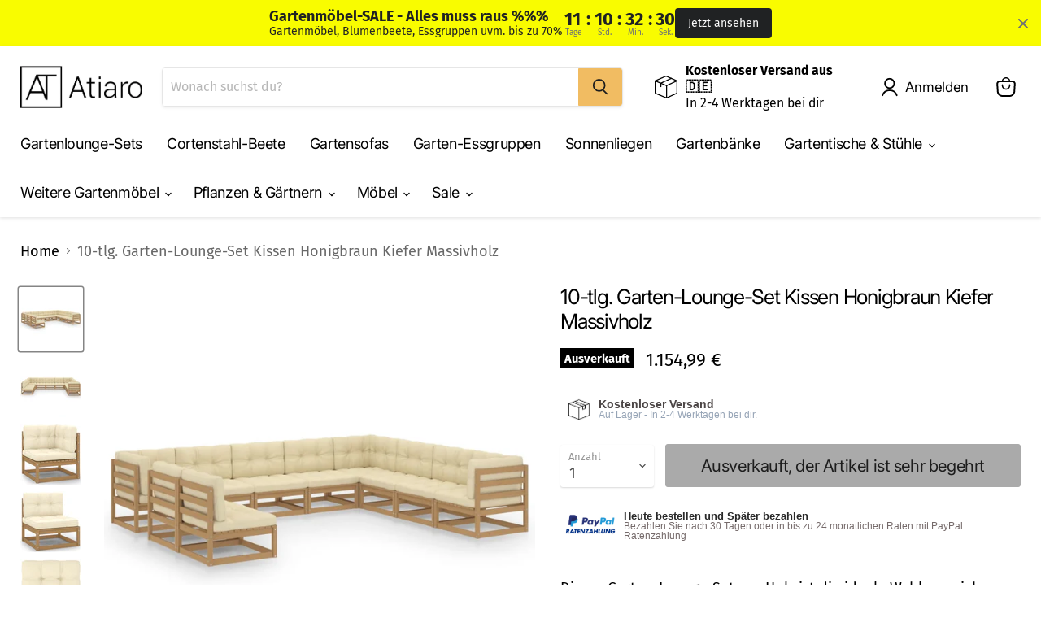

--- FILE ---
content_type: text/html; charset=utf-8
request_url: https://atiaro.com/products/10-tlg-garten-lounge-set-kissen-honigbraun-kiefer-massivholz-14
body_size: 107169
content:
<!doctype html>
<html class="no-js no-touch" lang="de">
  <head>
<!-- Start of Booster Apps Seo-0.1--><title>10-tlg. Garten-Lounge-Set Kissen Honigbraun Kiefer Massivholz</title><meta name="description" content="Dieses Garten-Lounge-Set aus Holz ist die ideale Wahl, um sich zu entspannen und das Wetter zu genießen, ein Nickerchen zu machen oder mit Ihrer Familie oder Freunden zu plaudern. Das Holzsofa ist aus massivem Kiefernholz gefertigt, was Robustheit und Stabilität gewährleistet. Dieses Gartenmöbel-Set hat eine solide Kon" /><script type="application/ld+json">
  {
    "@context": "https://schema.org",
    "@type": "WebSite",
    "name": "Atiaro",
    "url": "https://atiaro.com",
    "potentialAction": {
      "@type": "SearchAction",
      "query-input": "required name=query",
      "target": "https://atiaro.com/search?q={query}"
    }
  }
</script><script type="application/ld+json">
  {
    "@context": "https://schema.org",
    "@type": "Product",
    "name": "10-tlg. Garten-Lounge-Set Kissen Honigbraun Kiefer Massivholz",
    "brand": {"@type": "Brand","name": "Atiaro"},
    "sku": "3076917",
    "mpn": "8720286480205",
    "description": "Dieses Garten-Lounge-Set aus Holz ist die ideale Wahl, um sich zu entspannen und das Wetter zu genießen, ein Nickerchen zu machen oder mit Ihrer Familie oder Freunden zu plaudern. Das Holzsofa ist aus massivem Kiefernholz gefertigt, was Robustheit und Stabilität gewährleistet. Dieses Gartenmöbel-Set hat eine solide Konstruktion und ist wartungsarm. Die Kissen sorgen für zusätzlichen Komfort. Dieses Loungemöbel-Set verleiht Ihrem Außenbereich einen Hauch von rustikalem Charme. Hinweis: Um die Lebensdauer deiner Gartenmöbel zu verlängern, empfehlen wir dir, sie mit einer wasserdichten Abdeckung zu schützen. \nSofafarbe: Honigbraun\nKissenfarbe: Creme\nMaterial: Massives Kiefernholz, Stoff (100 % Polyester)\nEcksofa-Abmessungen: 70 x 70 x 67 cm (B x T x H)\nMittelsofa-Abmessungen: 70 x 70 x 67 cm (B x T x H)\nSitzkissen-Maße: 70 x 70 x 8 cm (L x B x T)\nRücken-\/Seitenkissen-Maße: 70 x 40 x 8 cm (L x B x T)\nZusammenbau erforderlich: Ja\nLieferung umfasst:\n3 x Sofa-Eckteil\n7 x Sofa-Mittelteil\n10 x Sitzkissen\n13 x Rückenkissen\n",
    "url": "https://atiaro.com/products/10-tlg-garten-lounge-set-kissen-honigbraun-kiefer-massivholz-14","image": "https://atiaro.com/cdn/shop/products/8720286480205_a_en_hd_1_1024x.jpg?v=1699043775","itemCondition": "https://schema.org/NewCondition",
    "offers": [{
          "@type": "Offer","price": "1154.99","priceCurrency": "EUR",
          "itemCondition": "https://schema.org/NewCondition",
          "url": "https://atiaro.com/products/10-tlg-garten-lounge-set-kissen-honigbraun-kiefer-massivholz-14?variant=44730479214860",
          "sku": "3076917",
          "mpn": "8720286480205",
          "availability" : "https://schema.org/OutOfStock",
          "priceValidUntil": "2026-02-18","gtin13": "8720286480205"}]}
</script>
<!-- end of Booster Apps SEO -->






    <meta charset="utf-8">
    <meta http-equiv="x-ua-compatible" content="IE=edge">
    <link rel="preconnect" href="https://cdn.shopify.com">
    <link rel="preconnect" href="https://fonts.shopifycdn.com">
    <link rel="preconnect" href="https://v.shopify.com">
    <link rel="preconnect" href="https://cdn.shopifycloud.com">
    
    
    
  <link rel="shortcut icon" href="//atiaro.com/cdn/shop/files/bildmarke_50x50px_32x32.png?v=1643668538" type="image/png">

    
      <link rel="canonical" href="https://atiaro.com/products/10-tlg-garten-lounge-set-kissen-honigbraun-kiefer-massivholz-14" />
    
    <meta name="viewport" content="width=device-width">
    
    















<meta property="og:site_name" content="Atiaro">
<meta property="og:url" content="https://atiaro.com/products/10-tlg-garten-lounge-set-kissen-honigbraun-kiefer-massivholz-14">
<meta property="og:title" content="10-tlg. Garten-Lounge-Set Kissen Honigbraun Kiefer Massivholz">
<meta property="og:type" content="website">
<meta property="og:description" content="Dieses Garten-Lounge-Set aus Holz ist die ideale Wahl, um sich zu entspannen und das Wetter zu genießen, ein Nickerchen zu machen oder mit Ihrer Familie oder Freunden zu plaudern. Das Holzsofa ist aus massivem Kiefernholz gefertigt, was Robustheit und Stabilität gewährleistet. Dieses Gartenmöbel-Set hat eine solide Kon">




    
    
    

    
    
    <meta
      property="og:image"
      content="https://atiaro.com/cdn/shop/products/8720286480205_a_en_hd_1_1200x1200.jpg?v=1699043775"
    />
    <meta
      property="og:image:secure_url"
      content="https://atiaro.com/cdn/shop/products/8720286480205_a_en_hd_1_1200x1200.jpg?v=1699043775"
    />
    <meta property="og:image:width" content="1200" />
    <meta property="og:image:height" content="1200" />
    
    
    <meta property="og:image:alt" content="Social media image" />
  
















<meta name="twitter:title" content="10-tlg. Garten-Lounge-Set Kissen Honigbraun Kiefer Massivholz">
<meta name="twitter:description" content="Dieses Garten-Lounge-Set aus Holz ist die ideale Wahl, um sich zu entspannen und das Wetter zu genießen, ein Nickerchen zu machen oder mit Ihrer Familie oder Freunden zu plaudern. Das Holzsofa ist aus massivem Kiefernholz gefertigt, was Robustheit und Stabilität gewährleistet. Dieses Gartenmöbel-Set hat eine solide Kon">


    
    
    
      
      
      <meta name="twitter:card" content="summary">
    
    
    <meta
      property="twitter:image"
      content="https://atiaro.com/cdn/shop/products/8720286480205_a_en_hd_1_1200x1200_crop_center.jpg?v=1699043775"
    />
    <meta property="twitter:image:width" content="1200" />
    <meta property="twitter:image:height" content="1200" />
    
    
    <meta property="twitter:image:alt" content="Social media image" />
  


    <link rel="preload" href="//atiaro.com/cdn/fonts/inter/inter_n4.b2a3f24c19b4de56e8871f609e73ca7f6d2e2bb9.woff2" as="font" crossorigin="anonymous">
    <link rel="preload" as="style" href="//atiaro.com/cdn/shop/t/16/assets/theme.css?v=162097425990874555891767622490">
    
<!-- Avada Boost Sales Script -->

      




          
          
          
          
          
          
          
          
          
          <script>
            const AVADA_ENHANCEMENTS = {};
            AVADA_ENHANCEMENTS.contentProtection = false;
            AVADA_ENHANCEMENTS.hideCheckoutButon = false;
            AVADA_ENHANCEMENTS.cartSticky = false;
            AVADA_ENHANCEMENTS.multiplePixelStatus = false;
            AVADA_ENHANCEMENTS.inactiveStatus = false;
            AVADA_ENHANCEMENTS.cartButtonAnimationStatus = false;
            AVADA_ENHANCEMENTS.whatsappStatus = false;
            AVADA_ENHANCEMENTS.messengerStatus = false;
            AVADA_ENHANCEMENTS.livechatStatus = false;
          </script>
































      <script>
        const AVADA_CDT = {};
        AVADA_CDT.template = "product";
        AVADA_CDT.collections = [];
        
          AVADA_CDT.collections.push("261872484548");
        
          AVADA_CDT.collections.push("261872025796");
        

        const AVADA_INVQTY = {};
        
          AVADA_INVQTY[44730479214860] = 0;
        

        AVADA_CDT.cartitem = 0;
        AVADA_CDT.moneyformat = `{{ amount_with_comma_separator }} €`;
        AVADA_CDT.cartTotalPrice = 0;
        
        AVADA_CDT.selected_variant_id = 44730479214860;
        AVADA_CDT.product = {"id": 8484060823820,"title": "10-tlg. Garten-Lounge-Set Kissen Honigbraun Kiefer Massivholz","handle": "10-tlg-garten-lounge-set-kissen-honigbraun-kiefer-massivholz-14","vendor": "Atiaro",
            "type": "Gartenmöbel-Sets","tags": ["Atiaro"],"price": 115499,"price_min": 115499,"price_max": 115499,
            "available": false,"price_varies": false,"compare_at_price": null,
            "compare_at_price_min": 0,"compare_at_price_max": 0,
            "compare_at_price_varies": false,"variants": [{"id":44730479214860,"title":"Default Title","option1":"Default Title","option2":null,"option3":null,"sku":"3076917","requires_shipping":true,"taxable":true,"featured_image":null,"available":false,"name":"10-tlg. Garten-Lounge-Set Kissen Honigbraun Kiefer Massivholz","public_title":null,"options":["Default Title"],"price":115499,"weight":132230,"compare_at_price":null,"inventory_management":"vidaxl","barcode":"8720286480205","requires_selling_plan":false,"selling_plan_allocations":[]}],"featured_image": "\/\/atiaro.com\/cdn\/shop\/products\/8720286480205_a_en_hd_1.jpg?v=1699043775","images": ["\/\/atiaro.com\/cdn\/shop\/products\/8720286480205_a_en_hd_1.jpg?v=1699043775","\/\/atiaro.com\/cdn\/shop\/products\/8720286480205_g_en_hd_1.jpg?v=1699043775","\/\/atiaro.com\/cdn\/shop\/products\/8720286480205_g_en_hd_2.jpg?v=1699043775","\/\/atiaro.com\/cdn\/shop\/products\/8720286480205_g_en_hd_3.jpg?v=1699043775","\/\/atiaro.com\/cdn\/shop\/products\/8720286480205_g_en_hd_4.jpg?v=1699043775","\/\/atiaro.com\/cdn\/shop\/products\/8720286480205_g_en_hd_5.jpg?v=1699043775","\/\/atiaro.com\/cdn\/shop\/products\/8720286480205_g_en_hd_6.jpg?v=1699043775","\/\/atiaro.com\/cdn\/shop\/products\/8720286480205_g_en_hd_7.jpg?v=1699043775","\/\/atiaro.com\/cdn\/shop\/products\/8720286480205_g_en_hd_8.jpg?v=1699043775","\/\/atiaro.com\/cdn\/shop\/products\/8720286480205_g_en_hd_9.jpg?v=1699043775"]
            };
        

        window.AVADA_BADGES = window.AVADA_BADGES || {};
        window.AVADA_BADGES = [{"manualDisplayPosition":".product-description","showBadgeBorder":true,"badgeEffect":"none","badgePageType":"product","badgeBorderRadius":3,"collectionPageInlinePosition":"after","description":"Increase customers' trust and rocket conversions by showing various badges in product pages. ","badgeStyle":"color","cartInlinePosition":"after","useAdvanced":true,"createdAt":"2022-04-05T04:40:43.239Z","homePageInlinePosition":"after","badgeWidth":"custom-width","showBadges":true,"showHeaderText":true,"cartPosition":"","oldName":"Zahlungsarten","shopDomain":"atiaro.myshopify.com","shopId":"f859OKFmtqhddLupTXiv","inlinePosition":"before","badgeBorderColor":"#e1e1e1","headingSize":"15","badgesSmartSelector":true,"headingColor":"#232323","textAlign":"avada-align-center","badgeSize":"custom","priority":1,"collectionPagePosition":"","name":"Product Pages","manualDisplayPlacement":"before","position":".product-description","homePagePosition":"","status":true,"font":"Montserrat","removeBranding":true,"numbColor":"#122234","isFirst":false,"numbBorderWidth":1,"customWidthSizeInMobile":200,"badgeCustomSize":"55","badgeList":["https:\/\/firebasestorage.googleapis.com\/v0\/b\/avada-boost-sales.appspot.com\/o\/badges%2Fimages%2Ff859OKFmtqhddLupTXiv%2Fklarna.png-1680357083155?alt=media\u0026token=fcc49fb7-f85f-4f06-a5af-08017f3125ef","https:\/\/cdn1.avada.io\/boost-sales\/paypal.svg","https:\/\/cdn1.avada.io\/boost-sales\/mastercard-text.svg","https:\/\/cdn1.avada.io\/boost-sales\/visa.svg","https:\/\/cdn1.avada.io\/boost-sales\/sofort_2_color.svg"],"headerText":"⭐⭐⭐⭐⭐( 1.142)","customWidthSize":"400","id":"PP9EjqkMJ2v5VTvK0Y2v"}]

        window.AVADA_GENERAL_SETTINGS = window.AVADA_GENERAL_SETTINGS || {};
        window.AVADA_GENERAL_SETTINGS = {}

        window.AVADA_COUNDOWNS = window.AVADA_COUNDOWNS || {};
        window.AVADA_COUNDOWNS = [{"badgeStatus":true},{"appStatus":false},{"id":"Mam3RCltX7gzzKf2206H","categoryNumbWidth":30,"collectionPageInlinePosition":"after","daysText":"Days","createdAt":"2022-06-16T09:49:54.140Z","saleCustomSeconds":"59","shopId":"f859OKFmtqhddLupTXiv","inlinePosition":"after","categoryTxtDateSize":8,"textAlign":"text-center","categoryNumberSize":14,"displayType":"ALL_PRODUCT","productIds":[],"collectionPagePosition":"","name":"Product Pages","showCountdownTimer":true,"position":"form[action='\/cart\/add']","conditions":{"type":"ALL","conditions":[{"type":"TITLE","value":"","operation":"CONTAINS"}]},"categoryUseDefaultSize":true,"description":"Increase urgency and boost conversions for each product page.","saleDateType":"date-custom","shopDomain":"atiaro.myshopify.com","countdownTextBottom":"","productExcludeIds":[],"stockType":"real_stock","categoryTxtDatePos":"txt_outside_box","useDefaultSize":true,"saleCustomDays":"00","categoryNumbHeight":30,"canEditNumbWidth":true,"priority":0,"canEditCategoryNumbWidth":true,"canEditCategoryTxtDatePos":false,"timeUnits":"unit-hms","canEditNumbBorderRadius":true,"countdownSmartSelector":true,"canEditNumbHeight":true,"saleCustomMinutes":"4","canEditCategoryNumbHeight":true,"manualDisplayPlacement":"before","showInventoryCountdown":true,"removeBranding":true,"manualDisplayPosition":".product-details__block:nth-child(2)","useAdvanced":true,"status":true,"numbWidth":60,"canEditNumbBorderColor":false,"displayLayout":"sleek-countdown","numbBgColor":"#1f1e1e","secondsText":"Sekunden","hoursText":"Stunden","numbBorderColor":"#cccccc","txtDatePos":"txt_outside_box","minutesText":"Minuten","numbHeight":45,"canEditTxtDatePos":false,"canEditNumbBgColor":false,"canEditNumbBorderWidth":false,"numbBorderWidth":0,"numbBorderRadius":8,"font":"Josefin+Sans","numbColor":"#ffffff","headingColor":"#ff0000","stockTextColor":"#545d49","txtDateColor":"#40463c","stockTextBefore":"*ab 150€ Mindestbestellwert","numberSize":"40","stockTextSize":"16","txtDateSize":"20","headingSize":"24","saleCustomHours":"4","linkText":"-20€ Rabatt werden im Warenkorb zusätzlich abgezogen","countdownEndAction":"RESTART"}]

        window.AVADA_INACTIVE_TAB = window.AVADA_INACTIVE_TAB || {};
        window.AVADA_INACTIVE_TAB = {"animationTitle":"swap_between_titles","title":"Black Sale 10% {{cart_items_quantity}}","showWhen":"any","status":false}

        window.AVADA_LIVECHAT = window.AVADA_LIVECHAT || {};
        window.AVADA_LIVECHAT = {"whatsapp":[]}

        window.AVADA_STICKY_ATC = window.AVADA_STICKY_ATC || {};
        window.AVADA_STICKY_ATC = null

        window.AVADA_ATC_ANIMATION = window.AVADA_ATC_ANIMATION || {};
        window.AVADA_ATC_ANIMATION = null

        window.AVADA_SP = window.AVADA_SP || {};
        window.AVADA_SP = {"shop":"f859OKFmtqhddLupTXiv","configuration":{"position":"bottom-left","hide_time_ago":false,"smart_hide":false,"smart_hide_time":3,"smart_hide_unit":"days","truncate_product_name":true,"display_duration":5,"first_delay":10,"pops_interval":10,"max_pops_display":20,"show_mobile":true,"mobile_position":"bottom","animation":"fadeInUp","out_animation":"fadeOutDown","with_sound":false,"display_order":"order","only_product_viewing":false,"notice_continuously":false,"custom_css":"","replay":true,"included_urls":"","excluded_urls":"","excluded_product_type":"","countries_all":true,"countries":[],"allow_show":"all","hide_close":true,"close_time":1,"close_time_unit":"days","support_rtl":false},"notifications":{},"removeBranding":true}

         window.AVADA_BS_FSB = window.AVADA_BS_FSB || {};
         window.AVADA_BS_FSB = {
          bars: [],
          cart: 0,
          compatible: {
            langify: ''
          }
        }
      </script>
<!-- /Avada Boost Sales Script -->
<script>window.performance && window.performance.mark && window.performance.mark('shopify.content_for_header.start');</script><meta name="facebook-domain-verification" content="d9mym79u1vji609psxmdnpnxliuuqf">
<meta name="facebook-domain-verification" content="c2zxp2zpirsvi3c89739z01wzg4s5f">
<meta name="facebook-domain-verification" content="sny9beprek1nmshanrfop62vbpttb7">
<meta name="google-site-verification" content="SEODVAK4BVw5NMEXMyci2Z11YJbxGAmjQx2moGPXmmg">
<meta id="shopify-digital-wallet" name="shopify-digital-wallet" content="/47476048030/digital_wallets/dialog">
<meta name="shopify-checkout-api-token" content="45667ea474010fd4da43d78953b9bbfa">
<meta id="in-context-paypal-metadata" data-shop-id="47476048030" data-venmo-supported="false" data-environment="production" data-locale="de_DE" data-paypal-v4="true" data-currency="EUR">
<link rel="alternate" type="application/json+oembed" href="https://atiaro.com/products/10-tlg-garten-lounge-set-kissen-honigbraun-kiefer-massivholz-14.oembed">
<script async="async" src="/checkouts/internal/preloads.js?locale=de-DE"></script>
<link rel="preconnect" href="https://shop.app" crossorigin="anonymous">
<script async="async" src="https://shop.app/checkouts/internal/preloads.js?locale=de-DE&shop_id=47476048030" crossorigin="anonymous"></script>
<script id="apple-pay-shop-capabilities" type="application/json">{"shopId":47476048030,"countryCode":"DE","currencyCode":"EUR","merchantCapabilities":["supports3DS"],"merchantId":"gid:\/\/shopify\/Shop\/47476048030","merchantName":"Atiaro","requiredBillingContactFields":["postalAddress","email"],"requiredShippingContactFields":["postalAddress","email"],"shippingType":"shipping","supportedNetworks":["visa","maestro","masterCard","amex"],"total":{"type":"pending","label":"Atiaro","amount":"1.00"},"shopifyPaymentsEnabled":true,"supportsSubscriptions":true}</script>
<script id="shopify-features" type="application/json">{"accessToken":"45667ea474010fd4da43d78953b9bbfa","betas":["rich-media-storefront-analytics"],"domain":"atiaro.com","predictiveSearch":true,"shopId":47476048030,"locale":"de"}</script>
<script>var Shopify = Shopify || {};
Shopify.shop = "atiaro.myshopify.com";
Shopify.locale = "de";
Shopify.currency = {"active":"EUR","rate":"1.0"};
Shopify.country = "DE";
Shopify.theme = {"name":"Empire (5.1.2022)","id":128282427588,"schema_name":"Empire","schema_version":"6.0.0","theme_store_id":null,"role":"main"};
Shopify.theme.handle = "null";
Shopify.theme.style = {"id":null,"handle":null};
Shopify.cdnHost = "atiaro.com/cdn";
Shopify.routes = Shopify.routes || {};
Shopify.routes.root = "/";</script>
<script type="module">!function(o){(o.Shopify=o.Shopify||{}).modules=!0}(window);</script>
<script>!function(o){function n(){var o=[];function n(){o.push(Array.prototype.slice.apply(arguments))}return n.q=o,n}var t=o.Shopify=o.Shopify||{};t.loadFeatures=n(),t.autoloadFeatures=n()}(window);</script>
<script>
  window.ShopifyPay = window.ShopifyPay || {};
  window.ShopifyPay.apiHost = "shop.app\/pay";
  window.ShopifyPay.redirectState = null;
</script>
<script id="shop-js-analytics" type="application/json">{"pageType":"product"}</script>
<script defer="defer" async type="module" src="//atiaro.com/cdn/shopifycloud/shop-js/modules/v2/client.init-shop-cart-sync_HUjMWWU5.de.esm.js"></script>
<script defer="defer" async type="module" src="//atiaro.com/cdn/shopifycloud/shop-js/modules/v2/chunk.common_QpfDqRK1.esm.js"></script>
<script type="module">
  await import("//atiaro.com/cdn/shopifycloud/shop-js/modules/v2/client.init-shop-cart-sync_HUjMWWU5.de.esm.js");
await import("//atiaro.com/cdn/shopifycloud/shop-js/modules/v2/chunk.common_QpfDqRK1.esm.js");

  window.Shopify.SignInWithShop?.initShopCartSync?.({"fedCMEnabled":true,"windoidEnabled":true});

</script>
<script>
  window.Shopify = window.Shopify || {};
  if (!window.Shopify.featureAssets) window.Shopify.featureAssets = {};
  window.Shopify.featureAssets['shop-js'] = {"shop-cart-sync":["modules/v2/client.shop-cart-sync_ByUgVWtJ.de.esm.js","modules/v2/chunk.common_QpfDqRK1.esm.js"],"init-fed-cm":["modules/v2/client.init-fed-cm_CVqhkk-1.de.esm.js","modules/v2/chunk.common_QpfDqRK1.esm.js"],"shop-button":["modules/v2/client.shop-button_B0pFlqys.de.esm.js","modules/v2/chunk.common_QpfDqRK1.esm.js"],"shop-cash-offers":["modules/v2/client.shop-cash-offers_CaaeZ5wd.de.esm.js","modules/v2/chunk.common_QpfDqRK1.esm.js","modules/v2/chunk.modal_CS8dP9kO.esm.js"],"init-windoid":["modules/v2/client.init-windoid_B-gyVqfY.de.esm.js","modules/v2/chunk.common_QpfDqRK1.esm.js"],"shop-toast-manager":["modules/v2/client.shop-toast-manager_DgTeluS3.de.esm.js","modules/v2/chunk.common_QpfDqRK1.esm.js"],"init-shop-email-lookup-coordinator":["modules/v2/client.init-shop-email-lookup-coordinator_C5I212n4.de.esm.js","modules/v2/chunk.common_QpfDqRK1.esm.js"],"init-shop-cart-sync":["modules/v2/client.init-shop-cart-sync_HUjMWWU5.de.esm.js","modules/v2/chunk.common_QpfDqRK1.esm.js"],"avatar":["modules/v2/client.avatar_BTnouDA3.de.esm.js"],"pay-button":["modules/v2/client.pay-button_CJaF-UDc.de.esm.js","modules/v2/chunk.common_QpfDqRK1.esm.js"],"init-customer-accounts":["modules/v2/client.init-customer-accounts_BI_wUvuR.de.esm.js","modules/v2/client.shop-login-button_DTPR4l75.de.esm.js","modules/v2/chunk.common_QpfDqRK1.esm.js","modules/v2/chunk.modal_CS8dP9kO.esm.js"],"init-shop-for-new-customer-accounts":["modules/v2/client.init-shop-for-new-customer-accounts_C4qR5Wl-.de.esm.js","modules/v2/client.shop-login-button_DTPR4l75.de.esm.js","modules/v2/chunk.common_QpfDqRK1.esm.js","modules/v2/chunk.modal_CS8dP9kO.esm.js"],"shop-login-button":["modules/v2/client.shop-login-button_DTPR4l75.de.esm.js","modules/v2/chunk.common_QpfDqRK1.esm.js","modules/v2/chunk.modal_CS8dP9kO.esm.js"],"init-customer-accounts-sign-up":["modules/v2/client.init-customer-accounts-sign-up_SG5gYFpP.de.esm.js","modules/v2/client.shop-login-button_DTPR4l75.de.esm.js","modules/v2/chunk.common_QpfDqRK1.esm.js","modules/v2/chunk.modal_CS8dP9kO.esm.js"],"shop-follow-button":["modules/v2/client.shop-follow-button_CmMsyvrH.de.esm.js","modules/v2/chunk.common_QpfDqRK1.esm.js","modules/v2/chunk.modal_CS8dP9kO.esm.js"],"checkout-modal":["modules/v2/client.checkout-modal_tfCxQqrq.de.esm.js","modules/v2/chunk.common_QpfDqRK1.esm.js","modules/v2/chunk.modal_CS8dP9kO.esm.js"],"lead-capture":["modules/v2/client.lead-capture_Ccz5Zm6k.de.esm.js","modules/v2/chunk.common_QpfDqRK1.esm.js","modules/v2/chunk.modal_CS8dP9kO.esm.js"],"shop-login":["modules/v2/client.shop-login_BfivnucW.de.esm.js","modules/v2/chunk.common_QpfDqRK1.esm.js","modules/v2/chunk.modal_CS8dP9kO.esm.js"],"payment-terms":["modules/v2/client.payment-terms_D2Mn0eFV.de.esm.js","modules/v2/chunk.common_QpfDqRK1.esm.js","modules/v2/chunk.modal_CS8dP9kO.esm.js"]};
</script>
<script>(function() {
  var isLoaded = false;
  function asyncLoad() {
    if (isLoaded) return;
    isLoaded = true;
    var urls = ["https:\/\/app.avada.io\/avada-sdk.min.js?shop=atiaro.myshopify.com","https:\/\/trust.conversionbear.com\/script?app=trust_badge\u0026shop=atiaro.myshopify.com","\/\/www.powr.io\/powr.js?powr-token=atiaro.myshopify.com\u0026external-type=shopify\u0026shop=atiaro.myshopify.com","https:\/\/ufe.helixo.co\/scripts\/sdk.min.js?shop=atiaro.myshopify.com"];
    for (var i = 0; i < urls.length; i++) {
      var s = document.createElement('script');
      s.type = 'text/javascript';
      s.async = true;
      s.src = urls[i];
      var x = document.getElementsByTagName('script')[0];
      x.parentNode.insertBefore(s, x);
    }
  };
  if(window.attachEvent) {
    window.attachEvent('onload', asyncLoad);
  } else {
    window.addEventListener('load', asyncLoad, false);
  }
})();</script>
<script id="__st">var __st={"a":47476048030,"offset":3600,"reqid":"1e37864e-9673-4b6d-a2f6-edd067876876-1768827861","pageurl":"atiaro.com\/products\/10-tlg-garten-lounge-set-kissen-honigbraun-kiefer-massivholz-14","u":"189f0c70d8e7","p":"product","rtyp":"product","rid":8484060823820};</script>
<script>window.ShopifyPaypalV4VisibilityTracking = true;</script>
<script id="captcha-bootstrap">!function(){'use strict';const t='contact',e='account',n='new_comment',o=[[t,t],['blogs',n],['comments',n],[t,'customer']],c=[[e,'customer_login'],[e,'guest_login'],[e,'recover_customer_password'],[e,'create_customer']],r=t=>t.map((([t,e])=>`form[action*='/${t}']:not([data-nocaptcha='true']) input[name='form_type'][value='${e}']`)).join(','),a=t=>()=>t?[...document.querySelectorAll(t)].map((t=>t.form)):[];function s(){const t=[...o],e=r(t);return a(e)}const i='password',u='form_key',d=['recaptcha-v3-token','g-recaptcha-response','h-captcha-response',i],f=()=>{try{return window.sessionStorage}catch{return}},m='__shopify_v',_=t=>t.elements[u];function p(t,e,n=!1){try{const o=window.sessionStorage,c=JSON.parse(o.getItem(e)),{data:r}=function(t){const{data:e,action:n}=t;return t[m]||n?{data:e,action:n}:{data:t,action:n}}(c);for(const[e,n]of Object.entries(r))t.elements[e]&&(t.elements[e].value=n);n&&o.removeItem(e)}catch(o){console.error('form repopulation failed',{error:o})}}const l='form_type',E='cptcha';function T(t){t.dataset[E]=!0}const w=window,h=w.document,L='Shopify',v='ce_forms',y='captcha';let A=!1;((t,e)=>{const n=(g='f06e6c50-85a8-45c8-87d0-21a2b65856fe',I='https://cdn.shopify.com/shopifycloud/storefront-forms-hcaptcha/ce_storefront_forms_captcha_hcaptcha.v1.5.2.iife.js',D={infoText:'Durch hCaptcha geschützt',privacyText:'Datenschutz',termsText:'Allgemeine Geschäftsbedingungen'},(t,e,n)=>{const o=w[L][v],c=o.bindForm;if(c)return c(t,g,e,D).then(n);var r;o.q.push([[t,g,e,D],n]),r=I,A||(h.body.append(Object.assign(h.createElement('script'),{id:'captcha-provider',async:!0,src:r})),A=!0)});var g,I,D;w[L]=w[L]||{},w[L][v]=w[L][v]||{},w[L][v].q=[],w[L][y]=w[L][y]||{},w[L][y].protect=function(t,e){n(t,void 0,e),T(t)},Object.freeze(w[L][y]),function(t,e,n,w,h,L){const[v,y,A,g]=function(t,e,n){const i=e?o:[],u=t?c:[],d=[...i,...u],f=r(d),m=r(i),_=r(d.filter((([t,e])=>n.includes(e))));return[a(f),a(m),a(_),s()]}(w,h,L),I=t=>{const e=t.target;return e instanceof HTMLFormElement?e:e&&e.form},D=t=>v().includes(t);t.addEventListener('submit',(t=>{const e=I(t);if(!e)return;const n=D(e)&&!e.dataset.hcaptchaBound&&!e.dataset.recaptchaBound,o=_(e),c=g().includes(e)&&(!o||!o.value);(n||c)&&t.preventDefault(),c&&!n&&(function(t){try{if(!f())return;!function(t){const e=f();if(!e)return;const n=_(t);if(!n)return;const o=n.value;o&&e.removeItem(o)}(t);const e=Array.from(Array(32),(()=>Math.random().toString(36)[2])).join('');!function(t,e){_(t)||t.append(Object.assign(document.createElement('input'),{type:'hidden',name:u})),t.elements[u].value=e}(t,e),function(t,e){const n=f();if(!n)return;const o=[...t.querySelectorAll(`input[type='${i}']`)].map((({name:t})=>t)),c=[...d,...o],r={};for(const[a,s]of new FormData(t).entries())c.includes(a)||(r[a]=s);n.setItem(e,JSON.stringify({[m]:1,action:t.action,data:r}))}(t,e)}catch(e){console.error('failed to persist form',e)}}(e),e.submit())}));const S=(t,e)=>{t&&!t.dataset[E]&&(n(t,e.some((e=>e===t))),T(t))};for(const o of['focusin','change'])t.addEventListener(o,(t=>{const e=I(t);D(e)&&S(e,y())}));const B=e.get('form_key'),M=e.get(l),P=B&&M;t.addEventListener('DOMContentLoaded',(()=>{const t=y();if(P)for(const e of t)e.elements[l].value===M&&p(e,B);[...new Set([...A(),...v().filter((t=>'true'===t.dataset.shopifyCaptcha))])].forEach((e=>S(e,t)))}))}(h,new URLSearchParams(w.location.search),n,t,e,['guest_login'])})(!0,!0)}();</script>
<script integrity="sha256-4kQ18oKyAcykRKYeNunJcIwy7WH5gtpwJnB7kiuLZ1E=" data-source-attribution="shopify.loadfeatures" defer="defer" src="//atiaro.com/cdn/shopifycloud/storefront/assets/storefront/load_feature-a0a9edcb.js" crossorigin="anonymous"></script>
<script crossorigin="anonymous" defer="defer" src="//atiaro.com/cdn/shopifycloud/storefront/assets/shopify_pay/storefront-65b4c6d7.js?v=20250812"></script>
<script data-source-attribution="shopify.dynamic_checkout.dynamic.init">var Shopify=Shopify||{};Shopify.PaymentButton=Shopify.PaymentButton||{isStorefrontPortableWallets:!0,init:function(){window.Shopify.PaymentButton.init=function(){};var t=document.createElement("script");t.src="https://atiaro.com/cdn/shopifycloud/portable-wallets/latest/portable-wallets.de.js",t.type="module",document.head.appendChild(t)}};
</script>
<script data-source-attribution="shopify.dynamic_checkout.buyer_consent">
  function portableWalletsHideBuyerConsent(e){var t=document.getElementById("shopify-buyer-consent"),n=document.getElementById("shopify-subscription-policy-button");t&&n&&(t.classList.add("hidden"),t.setAttribute("aria-hidden","true"),n.removeEventListener("click",e))}function portableWalletsShowBuyerConsent(e){var t=document.getElementById("shopify-buyer-consent"),n=document.getElementById("shopify-subscription-policy-button");t&&n&&(t.classList.remove("hidden"),t.removeAttribute("aria-hidden"),n.addEventListener("click",e))}window.Shopify?.PaymentButton&&(window.Shopify.PaymentButton.hideBuyerConsent=portableWalletsHideBuyerConsent,window.Shopify.PaymentButton.showBuyerConsent=portableWalletsShowBuyerConsent);
</script>
<script data-source-attribution="shopify.dynamic_checkout.cart.bootstrap">document.addEventListener("DOMContentLoaded",(function(){function t(){return document.querySelector("shopify-accelerated-checkout-cart, shopify-accelerated-checkout")}if(t())Shopify.PaymentButton.init();else{new MutationObserver((function(e,n){t()&&(Shopify.PaymentButton.init(),n.disconnect())})).observe(document.body,{childList:!0,subtree:!0})}}));
</script>
<link id="shopify-accelerated-checkout-styles" rel="stylesheet" media="screen" href="https://atiaro.com/cdn/shopifycloud/portable-wallets/latest/accelerated-checkout-backwards-compat.css" crossorigin="anonymous">
<style id="shopify-accelerated-checkout-cart">
        #shopify-buyer-consent {
  margin-top: 1em;
  display: inline-block;
  width: 100%;
}

#shopify-buyer-consent.hidden {
  display: none;
}

#shopify-subscription-policy-button {
  background: none;
  border: none;
  padding: 0;
  text-decoration: underline;
  font-size: inherit;
  cursor: pointer;
}

#shopify-subscription-policy-button::before {
  box-shadow: none;
}

      </style>

<script>window.performance && window.performance.mark && window.performance.mark('shopify.content_for_header.end');</script>
    <link href="//atiaro.com/cdn/shop/t/16/assets/theme.css?v=162097425990874555891767622490" rel="stylesheet" type="text/css" media="all" />
    
    <script>
      window.Theme = window.Theme || {};
      window.Theme.routes = {
        "root_url": "/",
        "account_url": "/account",
        "account_login_url": "/account/login",
        "account_logout_url": "/account/logout",
        "account_register_url": "/account/register",
        "account_addresses_url": "/account/addresses",
        "collections_url": "/collections",
        "all_products_collection_url": "/collections/all",
        "search_url": "/search",
        "cart_url": "/cart",
        "cart_add_url": "/cart/add",
        "cart_change_url": "/cart/change",
        "cart_clear_url": "/cart/clear",
        "product_recommendations_url": "/recommendations/products",
      };
    </script>
    
  

  <!--CPC-->
  <script src='https://cdn-assets.custompricecalculator.com/shopify/calculator.js'></script>
  

<script type="text/javascript">if(typeof window.hulkappsWishlist === 'undefined') {
        window.hulkappsWishlist = {};
        }
        window.hulkappsWishlist.baseURL = '/apps/advanced-wishlist/api';
        window.hulkappsWishlist.hasAppBlockSupport = '1';
        </script>


<!-- BEGIN app block: shopify://apps/complianz-gdpr-cookie-consent/blocks/bc-block/e49729f0-d37d-4e24-ac65-e0e2f472ac27 -->

    
    
    
<link id='complianz-css' rel="stylesheet" href=https://cdn.shopify.com/extensions/019a2fb2-ee57-75e6-ac86-acfd14822c1d/gdpr-legal-cookie-74/assets/complainz.css media="print" onload="this.media='all'">
    <style>
        #Compliance-iframe.Compliance-iframe-branded > div.purposes-header,
        #Compliance-iframe.Compliance-iframe-branded > div.cmplc-cmp-header,
        #purposes-container > div.purposes-header,
        #Compliance-cs-banner .Compliance-cs-brand {
            background-color: #ffffff !important;
            color: #000000!important;
        }
        #Compliance-iframe.Compliance-iframe-branded .purposes-header .cmplc-btn-cp ,
        #Compliance-iframe.Compliance-iframe-branded .purposes-header .cmplc-btn-cp:hover,
        #Compliance-iframe.Compliance-iframe-branded .purposes-header .cmplc-btn-back:hover  {
            background-color: #ffffff !important;
            opacity: 1 !important;
        }
        #Compliance-cs-banner .cmplc-toggle .cmplc-toggle-label {
            color: #ffffff!important;
        }
        #Compliance-iframe.Compliance-iframe-branded .purposes-header .cmplc-btn-cp:hover,
        #Compliance-iframe.Compliance-iframe-branded .purposes-header .cmplc-btn-back:hover {
            background-color: #000000!important;
            color: #ffffff!important;
        }
        #Compliance-cs-banner #Compliance-cs-title {
            font-size: 14px !important;
        }
        #Compliance-cs-banner .Compliance-cs-content,
        #Compliance-cs-title,
        .cmplc-toggle-checkbox.granular-control-checkbox span {
            background-color: #ffffff !important;
            color: #000000 !important;
            font-size: 14px !important;
        }
        #Compliance-cs-banner .Compliance-cs-close-btn {
            font-size: 14px !important;
            background-color: #ffffff !important;
        }
        #Compliance-cs-banner .Compliance-cs-opt-group {
            color: #ffffff !important;
        }
        #Compliance-cs-banner .Compliance-cs-opt-group button,
        .Compliance-alert button.Compliance-button-cancel {
            background-color: #4ba733!important;
            color: #ffffff!important;
        }
        #Compliance-cs-banner .Compliance-cs-opt-group button.Compliance-cs-accept-btn,
        #Compliance-cs-banner .Compliance-cs-opt-group button.Compliance-cs-btn-primary,
        .Compliance-alert button.Compliance-button-confirm {
            background-color: #4ba733 !important;
            color: #ffffff !important;
        }
        #Compliance-cs-banner .Compliance-cs-opt-group button.Compliance-cs-reject-btn {
            background-color: #4ba733!important;
            color: #ffffff!important;
        }

        #Compliance-cs-banner .Compliance-banner-content button {
            cursor: pointer !important;
            color: currentColor !important;
            text-decoration: underline !important;
            border: none !important;
            background-color: transparent !important;
            font-size: 100% !important;
            padding: 0 !important;
        }

        #Compliance-cs-banner .Compliance-cs-opt-group button {
            border-radius: 4px !important;
            padding-block: 10px !important;
        }
        @media (min-width: 640px) {
            #Compliance-cs-banner.Compliance-cs-default-floating:not(.Compliance-cs-top):not(.Compliance-cs-center) .Compliance-cs-container, #Compliance-cs-banner.Compliance-cs-default-floating:not(.Compliance-cs-bottom):not(.Compliance-cs-center) .Compliance-cs-container, #Compliance-cs-banner.Compliance-cs-default-floating.Compliance-cs-center:not(.Compliance-cs-top):not(.Compliance-cs-bottom) .Compliance-cs-container {
                width: 560px !important;
            }
            #Compliance-cs-banner.Compliance-cs-default-floating:not(.Compliance-cs-top):not(.Compliance-cs-center) .Compliance-cs-opt-group, #Compliance-cs-banner.Compliance-cs-default-floating:not(.Compliance-cs-bottom):not(.Compliance-cs-center) .Compliance-cs-opt-group, #Compliance-cs-banner.Compliance-cs-default-floating.Compliance-cs-center:not(.Compliance-cs-top):not(.Compliance-cs-bottom) .Compliance-cs-opt-group {
                flex-direction: row !important;
            }
            #Compliance-cs-banner .Compliance-cs-opt-group button:not(:last-of-type),
            #Compliance-cs-banner .Compliance-cs-opt-group button {
                margin-right: 4px !important;
            }
            #Compliance-cs-banner .Compliance-cs-container .Compliance-cs-brand {
                position: absolute !important;
                inset-block-start: 6px;
            }
        }
        #Compliance-cs-banner.Compliance-cs-default-floating:not(.Compliance-cs-top):not(.Compliance-cs-center) .Compliance-cs-opt-group > div, #Compliance-cs-banner.Compliance-cs-default-floating:not(.Compliance-cs-bottom):not(.Compliance-cs-center) .Compliance-cs-opt-group > div, #Compliance-cs-banner.Compliance-cs-default-floating.Compliance-cs-center:not(.Compliance-cs-top):not(.Compliance-cs-bottom) .Compliance-cs-opt-group > div {
            flex-direction: row-reverse;
            width: 100% !important;
        }

        .Compliance-cs-brand-badge-outer, .Compliance-cs-brand-badge, #Compliance-cs-banner.Compliance-cs-default-floating.Compliance-cs-bottom .Compliance-cs-brand-badge-outer,
        #Compliance-cs-banner.Compliance-cs-default.Compliance-cs-bottom .Compliance-cs-brand-badge-outer,
        #Compliance-cs-banner.Compliance-cs-default:not(.Compliance-cs-left) .Compliance-cs-brand-badge-outer,
        #Compliance-cs-banner.Compliance-cs-default-floating:not(.Compliance-cs-left) .Compliance-cs-brand-badge-outer {
            display: none !important
        }

        #Compliance-cs-banner:not(.Compliance-cs-top):not(.Compliance-cs-bottom) .Compliance-cs-container.Compliance-cs-themed {
            flex-direction: row !important;
        }

        #Compliance-cs-banner #Compliance-cs-title,
        #Compliance-cs-banner #Compliance-cs-custom-title {
            justify-self: center !important;
            font-size: 14px !important;
            font-family: -apple-system,sans-serif !important;
            margin-inline: auto !important;
            width: 55% !important;
            text-align: center;
            font-weight: 600;
            visibility: unset;
        }

        @media (max-width: 640px) {
            #Compliance-cs-banner #Compliance-cs-title,
            #Compliance-cs-banner #Compliance-cs-custom-title {
                display: block;
            }
        }

        #Compliance-cs-banner .Compliance-cs-brand img {
            max-width: 110px !important;
            min-height: 32px !important;
        }
        #Compliance-cs-banner .Compliance-cs-container .Compliance-cs-brand {
            background: none !important;
            padding: 0px !important;
            margin-block-start:10px !important;
            margin-inline-start:16px !important;
        }

        #Compliance-cs-banner .Compliance-cs-opt-group button {
            padding-inline: 4px !important;
        }

    </style>
    
    
    
    

    <script type="text/javascript">
        function loadScript(src) {
            return new Promise((resolve, reject) => {
                const s = document.createElement("script");
                s.src = src;
                s.charset = "UTF-8";
                s.onload = resolve;
                s.onerror = reject;
                document.head.appendChild(s);
            });
        }

        function filterGoogleConsentModeURLs(domainsArray) {
            const googleConsentModeComplianzURls = [
                // 197, # Google Tag Manager:
                {"domain":"s.www.googletagmanager.com", "path":""},
                {"domain":"www.tagmanager.google.com", "path":""},
                {"domain":"www.googletagmanager.com", "path":""},
                {"domain":"googletagmanager.com", "path":""},
                {"domain":"tagassistant.google.com", "path":""},
                {"domain":"tagmanager.google.com", "path":""},

                // 2110, # Google Analytics 4:
                {"domain":"www.analytics.google.com", "path":""},
                {"domain":"www.google-analytics.com", "path":""},
                {"domain":"ssl.google-analytics.com", "path":""},
                {"domain":"google-analytics.com", "path":""},
                {"domain":"analytics.google.com", "path":""},
                {"domain":"region1.google-analytics.com", "path":""},
                {"domain":"region1.analytics.google.com", "path":""},
                {"domain":"*.google-analytics.com", "path":""},
                {"domain":"www.googletagmanager.com", "path":"/gtag/js?id=G"},
                {"domain":"googletagmanager.com", "path":"/gtag/js?id=UA"},
                {"domain":"www.googletagmanager.com", "path":"/gtag/js?id=UA"},
                {"domain":"googletagmanager.com", "path":"/gtag/js?id=G"},

                // 177, # Google Ads conversion tracking:
                {"domain":"googlesyndication.com", "path":""},
                {"domain":"media.admob.com", "path":""},
                {"domain":"gmodules.com", "path":""},
                {"domain":"ad.ytsa.net", "path":""},
                {"domain":"dartmotif.net", "path":""},
                {"domain":"dmtry.com", "path":""},
                {"domain":"go.channelintelligence.com", "path":""},
                {"domain":"googleusercontent.com", "path":""},
                {"domain":"googlevideo.com", "path":""},
                {"domain":"gvt1.com", "path":""},
                {"domain":"links.channelintelligence.com", "path":""},
                {"domain":"obrasilinteirojoga.com.br", "path":""},
                {"domain":"pcdn.tcgmsrv.net", "path":""},
                {"domain":"rdr.tag.channelintelligence.com", "path":""},
                {"domain":"static.googleadsserving.cn", "path":""},
                {"domain":"studioapi.doubleclick.com", "path":""},
                {"domain":"teracent.net", "path":""},
                {"domain":"ttwbs.channelintelligence.com", "path":""},
                {"domain":"wtb.channelintelligence.com", "path":""},
                {"domain":"youknowbest.com", "path":""},
                {"domain":"doubleclick.net", "path":""},
                {"domain":"redirector.gvt1.com", "path":""},

                //116, # Google Ads Remarketing
                {"domain":"googlesyndication.com", "path":""},
                {"domain":"media.admob.com", "path":""},
                {"domain":"gmodules.com", "path":""},
                {"domain":"ad.ytsa.net", "path":""},
                {"domain":"dartmotif.net", "path":""},
                {"domain":"dmtry.com", "path":""},
                {"domain":"go.channelintelligence.com", "path":""},
                {"domain":"googleusercontent.com", "path":""},
                {"domain":"googlevideo.com", "path":""},
                {"domain":"gvt1.com", "path":""},
                {"domain":"links.channelintelligence.com", "path":""},
                {"domain":"obrasilinteirojoga.com.br", "path":""},
                {"domain":"pcdn.tcgmsrv.net", "path":""},
                {"domain":"rdr.tag.channelintelligence.com", "path":""},
                {"domain":"static.googleadsserving.cn", "path":""},
                {"domain":"studioapi.doubleclick.com", "path":""},
                {"domain":"teracent.net", "path":""},
                {"domain":"ttwbs.channelintelligence.com", "path":""},
                {"domain":"wtb.channelintelligence.com", "path":""},
                {"domain":"youknowbest.com", "path":""},
                {"domain":"doubleclick.net", "path":""},
                {"domain":"redirector.gvt1.com", "path":""}
            ];

            if (!Array.isArray(domainsArray)) { 
                return [];
            }

            const blockedPairs = new Map();
            for (const rule of googleConsentModeComplianzURls) {
                if (!blockedPairs.has(rule.domain)) {
                    blockedPairs.set(rule.domain, new Set());
                }
                blockedPairs.get(rule.domain).add(rule.path);
            }

            return domainsArray.filter(item => {
                const paths = blockedPairs.get(item.d);
                return !(paths && paths.has(item.p));
            });
        }

        function setupAutoblockingByDomain() {
            // autoblocking by domain
            const autoblockByDomainArray = [];
            const prefixID = '10000' // to not get mixed with real metis ids
            let cmpBlockerDomains = []
            let cmpCmplcVendorsPurposes = {}
            let counter = 1
            for (const object of autoblockByDomainArray) {
                cmpBlockerDomains.push({
                    d: object.d,
                    p: object.path,
                    v: prefixID + counter,
                });
                counter++;
            }
            
            counter = 1
            for (const object of autoblockByDomainArray) {
                cmpCmplcVendorsPurposes[prefixID + counter] = object?.p ?? '1';
                counter++;
            }

            Object.defineProperty(window, "cmp_cmplc_vendors_purposes", {
                get() {
                    return cmpCmplcVendorsPurposes;
                },
                set(value) {
                    cmpCmplcVendorsPurposes = { ...cmpCmplcVendorsPurposes, ...value };
                }
            });
            const basicGmc = true;


            Object.defineProperty(window, "cmp_importblockerdomains", {
                get() {
                    if (basicGmc) {
                        return filterGoogleConsentModeURLs(cmpBlockerDomains);
                    }
                    return cmpBlockerDomains;
                },
                set(value) {
                    cmpBlockerDomains = [ ...cmpBlockerDomains, ...value ];
                }
            });
        }

        function enforceRejectionRecovery() {
            const base = (window._cmplc = window._cmplc || {});
            const featuresHolder = {};

            function lockFlagOn(holder) {
                const desc = Object.getOwnPropertyDescriptor(holder, 'rejection_recovery');
                if (!desc) {
                    Object.defineProperty(holder, 'rejection_recovery', {
                        get() { return true; },
                        set(_) { /* ignore */ },
                        enumerable: true,
                        configurable: false
                    });
                }
                return holder;
            }

            Object.defineProperty(base, 'csFeatures', {
                configurable: false,
                enumerable: true,
                get() {
                    return featuresHolder;
                },
                set(obj) {
                    if (obj && typeof obj === 'object') {
                        Object.keys(obj).forEach(k => {
                            if (k !== 'rejection_recovery') {
                                featuresHolder[k] = obj[k];
                            }
                        });
                    }
                    // we lock it, it won't try to redefine
                    lockFlagOn(featuresHolder);
                }
            });

            // Ensure an object is exposed even if read early
            if (!('csFeatures' in base)) {
                base.csFeatures = {};
            } else {
                // If someone already set it synchronously, merge and lock now.
                base.csFeatures = base.csFeatures;
            }
        }

        function splitDomains(joinedString) {
            if (!joinedString) {
                return []; // empty string -> empty array
            }
            return joinedString.split(";");
        }

        function setupWhitelist() {
            // Whitelist by domain:
            const whitelistString = "";
            const whitelist_array = [...splitDomains(whitelistString)];
            if (Array.isArray(window?.cmp_block_ignoredomains)) {
                window.cmp_block_ignoredomains = [...whitelist_array, ...window.cmp_block_ignoredomains];
            }
        }

        async function initCompliance() {
            const currentCsConfiguration = {"siteId":4389214,"cookiePolicyIds":{"de":23231626},"banner":{"acceptButtonDisplay":true,"rejectButtonDisplay":true,"customizeButtonDisplay":true,"position":"float-center","backgroundOverlay":false,"fontSize":"14px","content":"","acceptButtonCaption":"","rejectButtonCaption":"","customizeButtonCaption":"","backgroundColor":"#ffffff","textColor":"#000000","acceptButtonColor":"#4ba733","acceptButtonCaptionColor":"#ffffff","rejectButtonColor":"#4ba733","rejectButtonCaptionColor":"#ffffff","customizeButtonColor":"#4ba733","customizeButtonCaptionColor":"#ffffff","logo":"data:image\/png;base64,iVBORw0KGgoAAAANSUhEUgAAAfQAAAHVCAYAAAAHJgkZAAAgAElEQVR4Xuyd51dbx9aHH0D03nvvHUzvdpx+\/[base64]\/[base64]\/LdgD\/NzQ3c3UHlkoSASxFQnf4vPwD1E3D\/y6\/DkVmIoDuy96TuDkVAie3l5SVWq1XL7Z0+la\/K\/nv5HoAyA25uBgwG7kxE3d6ekPJ0TUB1eE9P2w\/A0xOD9qsAz1th13Xd\/0flRNAd2XtSd4cicHV1xdnZGefn51pu76TKV2VfXFxo9nlS\/7K8AG\/c3Dzx8gJvb7RcjdQlCQGXIeDhAT4+th+Ajw\/egM+tqVdeR04i6I7sPam7AxC4AW16\/UYbmR+fnHJyfMLJ6and665G5RaL5c4+f4ASc\/Vvyxd3dx98fW3\/01Su\/r9JEgIuQ0CNzP0DwN9fM383NwIAfzVwd3AIIugO7kCpvr4JXFkOuDrd1ezw8ICV7SNWto613N5JTbn\/7xG6199G6DLlbm9PSHl6JuDh649nRPydxfobiPXzINbPgL\/BsTeViKDruedJ3RyegHVvifOdGS52ZtlcX2Vi6ZDxxQMtt3dSgq6m3dVIXeWfJzWvbltDV\/mnNXQ1OhdBt7cnpDw9EzAEhOKXmI9fUh7+iXlkRviQHe6lWaivY09XiaDruedJ3RyewNnaGJalfk6X+licn6HDuEe7cZ\/O6f1HadunnfT\/eRf957vcP232fZSKSKFCQKcEvIKjCc6uIzi7luCsGsoT\/SlP9KUi0Y\/oQPXC67hJBN1xfSc11yUB23o5XGt2PN\/[base64]\/CYig\/29GX\/IJEfQvoSWfdTACl3B9DDfKjlgc7Gamo4WZzhbMxhmm9tHM+DhL6A7GSqorBJ6egAi6fZmLoNuXp5SmJwLXF3C2AeebWj41OMRQVx\/DXX1Mm5dYPoGVW9NTtaUuQsBVCIig29fTIuj25Sml6YnApQUO5+BoXsv7B6do656gvXuCqbl1Di64Mz1VW+oiBFyFgAi6fT0tgm5fnlKanghcHMP2OOxMwNYELUOz\/Nozz6+980wu7HJ1A9c3aLkkISAEnp6ACLp9mYug25enlKYjAjfnh1hX+rCu9GNd7aNtdIV3QxuaGVfsHx1OR02XqggBhyAggm5fN4mg25enlKYjAleWPU5m2ziZa9PyrqktPk4e0Dx5iHnD\/hey6KjpUhUh4BAERNDt6yYRdPvylNJ0RMB6ssPe5Hv2pt6zO\/We\/pkDOmasdM5eML\/z7+FYdVRxqYoQcBECIuj2dbQIun15SmnPTsAWFU7Z+dEm60O\/sjH0q5YPL57Qvwr9K7B88OwVlQoIAZcnIIJu3y4ggm5fnlLasxNQd4\/bAslY9tdY7PzAQtcfLHZ9YGL9lLFdNFuz\/42pz95yqYAQcDQCIuj29ZgIun15SmnPTkAptRp+H3Cyu4LpQxumj+1Mq3zPgskCplPYUhFhJQkBIfCsBETQ7YtfBN2+PKW0ZyegxHwL2OZ4a4HRN72M\/dLL2Jse5o\/PWAAWb2Dv2espFRACQkAE3b59QATdvjyltOcmcLkNFytwsczBxhy974fp+21Ey1dPz9kEzY6fu57yfCEgBBBBt28nEEG3L08p7bkJWNbheAaOZ9lbNdHSMkVri5GW5im2LReo0+fKzp+7nvJ8ISAERNDt3AdE0O0MVIp7ZgJHS7A7CbsTbC8Zedc5x7vuOS0\/PLOi7lVTy+dqH7wkISAEnpeAjNDty18E3b48pbRnIaDkWcVvveZqZxbr6jDWlSE25iZ5N7TK++E13g2tcXou16Q+i3vkoULgvxAQQbdv1xBBty9PKe3JCSgh\/zTutnK6auTQ1MfBdA8rpnHaTPu0mfZom97DYpVx+ZO7Rx4oBP6BgAi6fbuHCLp9eUppT05ACbo6d65Wxc\/Ymx1jY7iD9aF25sdH6V89Y2D1jP6VM84v5RaWJ3ePPFAIiKDT2tr6JP1ABP1JMMtDHo+AEukTuFH71k\/YmBxirrOZuY5mzCMjTO7B5D5M7MGFDNAfzw1SshB4AAEZoT8A2j98RQTdvjyltCcncA2Xu3C1B1e7LI2NMtXeqZlxeJLZE5g9Rstlxv3JnSMPFAL\/SEAE3b4dRATdvjyltKcmcHMFF+twvq7lsyPjDLcNMNQywMSIiZVzWL1Ay2XG\/amdI88TAv9MQATdvj1EBN2+PKW0pyZwcwmni2BZhNMFjMNTdDeP0f1xjNGRebZvYOfaZnK\/2lM7R54nBETQ37x5I2vo8kMQAvcicG3l+sDE9aGJ64NpxodNdLSbaG8zMTK+wuFtIBmVyxL6vYjKh4TAkxGQEbp9UcsI3b48pbQnJnBzdYF1awzr1qhmY2OztPUu0dq7yLBx8\/beNXX3mu2kuiQhIAT0Q0AE3b6+EEG3L08p7YkJ3Fyec7bSz9lyH5aVXkYmFmgZ2aR5eIOR2X3thLoyNd0ugv7EzpHHCYH\/QUAE3b5dRATdvjyltCcjoOT5hmvrGcdzHRzPdHA828GQcZlW4z7Nk\/uMLp08WW3kQUJACHw5ARH0L2f2T98QQbcvTyntSQio1XDb2Pv64oSdyXZ2J9vYmWhj1LxK9\/wpnXMnTK2rgDOShIAQ0CsBEXT7ekYE3b48pbQnIaDEXEWGO+fq\/JC1oVbWBls0m5jbZHDtgoHVC8y7Erv9SdwhDxECDyQggv5AcP\/layLo9uUppT0JAXVf2qlml2e7LHQ3s9DVzHznR6aWdpjYvWFs54aFI1k1fxJ3yEOEwAMJiKA\/EJwIun3BSWnPSODqFKw7ml0cbzDR1cVEZxfjXV3MrO4zf4RmG2pruyQhIAR0S0AE3b6ukRG6fXlKaU9B4GIfjpfhZInzvQW6u0fo6R6hu2uExa0jts\/Q7PDiKSojzxACQuChBETQH0ruP39PBN2+PKW0pyBwugV7Rtg1Ytmc5kOPmd96zPzeM8Pa7gnnV3B2JbHbn8IV8gwh8DUERNC\/ht7fvyuCbl+eUtoTELg5WuVqfZDr9SGOl0d5O7DKLwMr\/Nq\/ytaB7Gx\/AhfII4SAXQiIoNsF410hIuj25SmlPQEB694CZwudWBY62Z\/v48PYHh\/Gd\/kwtsvOkdowJ0kICAFHICCCbl8viaDbl6eU9gQEzrbMHJg+cDD9B1vT7bSbz2gzWWg3Wdg9kStYnsAF8gghYBcCIuh2wSgjdPtilNKeksDx+iRbo2\/YGv0\/Vic+0rcIPYs39C7Cvuxsf0pXyLOEwFcREEH\/Knx\/+7KM0O3LU0p7NAJqy7rNDpamWO55z3LvexYG2xnZguEtGNmUne2Phl8KFgKPQEAE3b5QRdDty1NKezQCx4CyI3Zmjcy0tDDT0sxMdw9TR2A8gqljOJbgcI\/mASlYCNibgAi6fYmKoNuXp5T2aAR2gR1glw2jkYl3XUy+7WKyZZD5S5i7tVMJDvdoHpCChYC9CYig25eoCLp9eUppj0Xgah0uV+FqjZXJaQbeDjL4doDhlnHWgVVg7TbC+2NVQV\/lqp+uO+ABbh54+Xjj5eujmafBA4MbeLqDh\/qYLpN681KX7Nxwc3OF9fQM64mFC5VfXaHOKny6+laX1Vfc8QQMuLl74uvnhY+fLffwcNM8o0y3+HUC1Ss4iqDMaoIyqzR7Ee\/HiwRfXsT7EhVg0EktH1aNkZER3rx5o1lra+vDCvnCb4mgfyEw+fgzEbAswOm8ZvNT03T8MUH7H+P0dZnYA\/ZvzXUOrSlB8Qa8cHP3ISQmitDYaEJiowgK8CHQAOr\/oZ\/6mC6TEnPlLSvXV+ccLK1rtr+0xqHlnENtccUWsV+fyQcIBIIweAYRkxhMTGKIlvt5GzSpV6Zb\/DqBavAPwTchB7+EHHwTskkP8yYz1IuMME9CfBybngi6TjqZVEOHBA6mYd8I+9OYjCZ+bzdr1t6\/oN27psLJKFMy4RpJyYW\/Zu4egcTlZBCfm0l8bgbR4UFEekGEN4R66ZWGEnOb1y4vjlkbNrI2ZGRteIr1g2M2QTP1oqbPpMQ8SjNvn2iyS+LILo4lpziWkEBvlNwr0y1+nUB18\/bFMzwWQ1gMhvAYon09iPLxINrHAz81zeTASQTdgZ0nVX8MAn8uiN9sjnKzMcrN5giTxhne9C3xS98SH0fVRLsrJjU6D9LM3RBKRmUp6ZUvyKh6QXJcGIl+biT6QpRSFV0mdWLhRLPL831mP\/Yy80cvsx97mN\/eZwlYvBV1XVafMCARSMLXP5nKV+mUN6VR8SqNqBBfAm5ft5SXJP0DAYMB\/P3Bz08zP9BMvao69oQ7iKBLzxcCdwSUmKtVVBUo5pLT+QFOZvs5mevHaJrj48QWf0xu021WE+6umNQIXf3r89VG6ElllSS9qNTytMQoskINZIZ6kBSo12lLNTpXE+uHWM92MP3ey\/RvvZh+72Fuy8EEPSCFyteZlL\/OouLbTGJD\/W5ftWwekvQPBDw8wNv7ztQL0CfTa8+9rz9F0O9LSj7nAgSUkKtRnJpQv2B7vIvtsU62x7owmufpWTihe\/GE4RX9rrI+rpM+bcrywt3Dl5ji2lurIzsllsJob4pjbGuR+kwqApB6GdvFerbF1LteJt\/2MvWuh9lNBxT0H3Ip\/z6Hiu9ziQ\/zIxS0MbwaaUr6BwLu7qBG6bemRuWfTG0qdOQkgu7I3pO625mAGp0rsVb\/+E9Z6m1lsbuFpZ5mpmeWGN2+ZnTrCuOe66yafw5YrS\/azM3Dk\/D8JsLyG7U8Lz2RyiQ\/qpN9yY\/R65y7mm7fBrawWtYZ+6WXsTe9jP3Sw+yGgwl6YCqVPxdQ\/mM+FT8XkBjuTyQQcbsoYucfhvMV5+YGt\/Znr3b8ZoqgO74PpQX2InBzAdcHd2bq6MDU3sZ0exumuVVMh2A6gnkVa8bFk5u7gcDMOoIy67U8PyuZ2sxg6jKDKU4KuDtCpa8pTCXoatubEvQ1RpWYv+ll9P96mHFEQf9XIeU\/FVDxr0KSbgVdiXqwi\/dNV26+CLore1\/a\/jmBawtYt+BiC6ybjLX3Mdray2hrD+aFDRYtsGSBVTUj7+JJCbpPYjm+SRX4JFWSl51KfWEkDYWRlKaHasen1G5rletn37AIuot3W6dvvgi607tYGnhvAlcnYFmGM2Ur9LcM09cyTG\/zCDOLW2xewcYl7MjlalpgGUNUER7RxRiiisnNS6exLJ6migTKcqPwvT1CpSbf9bMuKYJ+79+CfNAhCYigO6TbpNKPQsB6yM3xLDdHM1re2TpFR8sUHc1TzK7saueTD273ST\/K8x2pUDcPCM6GkBwIySUnP4OGmjSaatMpK4on0A0Cbk0\/0+4i6I7UxaSuX05ABP3Lmck3nJTA9dkel7sTXO1McLkzSXv3HG3KuuaYWzvUtsspSZDbUtU8ujv4pYB\/KvilkpGfTVVdLtX1eZSUpBJugDADWq6fWB0i6E7605Vm3RIQQZeuIARuCVydbnO+NnhnbYOrtAys0TK4ysLmiRY0VB1qc51Qr\/\/UNdzBK9ZmnnGk5OVQ2lBKaWMphWXZxHpDjDfEeYOnbhbRRdDlx+7cBETQndu\/0rovIHB5tMHpQhen851a3jy+w8fxXZrHd1naOeNTDDm5XE1BVcd+1KnnMC1PyM0nr6ma\/JfV5FYUkuIHybfmrZtFdBH0L\/g5yEcdkIAIugM6TapsTwLqTLna5XbNxf4q+9Pt7BvbtbzDfEi7+YgO8zGr+2psLulPAmrYrYKNqvjigURk5JJcWU1KdTVpJUXkh3uSH+6l5b66mXMXQZce7NwERNCd27\/Suv9JwHb7lppMt+wuszncysZIK5ujrfQtWehbOqNv+YyNI9na\/jlKJegqYKbtSpCAxCzCC6uIKKoiPq+IqkR\/qhIDNAvw0ssQXQT9f\/4c5AMOTUAE3aHdJ5X\/egLqULna5mbheGuR5Z5mlnptNrp5ycjWFSObV2xbZKL976zV\/nWbeUan451eiXdGJREZRbzODuN1dijfZocR5KOXKy9E0L\/+9yIl6JmACLqevSN1e3wC18dwdaDZwfoc053tTHe2Yepsx7R\/jekALULcvgST+WdfhKZA3AvNgpML+bEkhh9KYvipNJZQP09N9tU4\/XnH6iLoj\/+Dkic8JwER9OekL89+fgLnW2BZB8sa28szDHQN2Kx7kLWTG9ZOYf0UTlSYd0n\/nYB\/AoTmQ1g+QXG5fFOTzKvqZF7VJhMVYLurWwWbed67ukXQpQs7NwERdOf2r7TufxE4WoKDGTiYZW3BRHPPFC3dU7T0GDm6uOHYCkdWsLrqfSz\/i9+nv3tFg08m+GYQGJlJ3TdZ1L3K0vLYIB8tvriy573aUwT9vu6UzzkmARF0x\/Sb1NpeBHZNsDUKW2Mszhj5v95F3mi2xPWNrJvfH3M4kAgk4R+SSuVfLg5JDPHTbgJTFnT\/Ah\/hkyLojwBVitQRARF0HTlDqvL0BKwbY1ws9XC+0suCeYrfRrZ4P7zJ7yPbIuhf5A4l1eryzkj8ghMp+rZCs+JvK0mJ8CfBC81U9LjnSyLoz8denvwUBETQn4KyPEO3BE6X+jiaaeF4ppU50zgtxmNapo5pNR5xLQP0L\/CbWiVX59ID8AmMIaexkezGBnIam8iIDiQ9ENIDIOpZr0oXQf8Ch8pHHZCACLoDOk2qbD8C+zPt7E68ZWfyHbPTY3TPXdI1d0XX\/CUy4\/4lnNX+dTX8NuAdEEZq9Q+kVH2v5TnxweSFQW44xCvNf7Ykgv5s6OXBT0JABP1JMMtD9ENADbvVlnUVKOaSrcl21gbesjrwjlnjOANrMKhsHRH0BzrN0z+Y2NIfiCn5ntgXP1CYFMaLOAOlsQZSQp7z4JoI+gNdKl9zEAIi6A7iKKmmvQio7erq3jSbrQx1M9\/+B\/MdHzFPGpnYg\/F9mNjnLna7vZ7sKuV4+AYRmv+K4LyXhOa9ojQtkrpUP2qS\/ciKfM6DayLortIHXbWdIuiu6nmXbbcanaubzW0239WP8fd2jB86mB6bYeYczGdouSyhP6yTuPsE4J1eh3d6LT4ZtVRmxfE6O0Sz\/NjnPLgmgv4wj8q3HIWACLqjeErqaScCF3CzeWsbTLcOM\/Kmj5Ff+jCOLbAELN+aCPoDkXv5Q2I5JJRpVpuXyE9F0fxYGE1xYjDu6qI2FTXuya9VFUF\/oEflaw5CQATdQRwl1bQTgetzOF+E8yU4W2K0c5zu30c1m5xaYQfYBi0XQX8gc4MvRORCeI6WvyhM52VZGk1lqRSkReFvAH8PtPxpNV0E\/YEela85CAERdAdxlFTTTgSuLHBohiOzlvf2TtPcaqS5bZpx0wbqX\/4ns9MTXa8Ydy\/wTwb\/JM3yi3OprCmkoqaAvOwE1DJ6hDdEeougf1nnUPfP24L3+AZ+HrwnKdz\/[base64]\/pJXSAS+kfH4RMbj5+9H4NEKgccrWr5ruUJVe\/MMTlQTdZHUWXMVEs52x1p03guSKhpILK8nPS+XwkhPCqOUeYmgf5G\/ZMr9i3C54IdF0F3Q6a7X5AvgDLBwfrTF6kAbawNtrPa3Mbq8z+DaBUMbVpYO9HlHql9sMkFp+QSm5hESGkrE9vitTbByYGX2CGYPYVc3d7arYbcapSszEJr5gqiiJqKKGknNyaciwZfyBB\/NDE+61V1G6K7323etFougu5a\/XbO1Nxa4OdbMcrDGTEczsx2tzHS0YNw4YeoAjPuwrqsBuhrlaoe7CErJIbywgvD8CiKjI4ld6yF2rZfY9V7M22eM7Vwztn3D+qk+9+UHJJcSktNIcE4DyVmF1KYHUJsWqOWe7m5aK59m5l0E3TX\/AbhOq0XQXcfXrtvSqyO43NHsZHeZibYuJtu6GW\/rZnbnlPlTmFd75dRAXhdJyZs3oKKqeRGRmU9cWRVxLyqJi48kZr3bZhs9TKwcMbB6Qf\/KOSuHKpyt\/pJPXAH+KdX4pVSRkJFHQ1449fnh1OWG4+PhdhsBXr26PHYSQX9swlL+8xIQQX9e\/vL0pyBg3YPzNThf5WhrgcGWQQZbBxloGWRp38KaFdYu4EA3eqikzf\/29jJ\/YvMKSKupIa26iqTUKKI3uoje6CR6o5uhuT06Z0\/onD1mcVc3bySfedUQkY1XbCmesaXEpeXQWBpH44tYGktj8fNw115d1Gq7mqB\/3CSC\/rh8pfTnJiCC\/twekOc\/PoHzTThdgNN5Dtdn6Pw4QWfzOF0fx1k7PmcX2LuxnT\/[base64]\/rQ3QO7pCy\/A6zUMbzKweaffIqc3uutre55cAARkQmE5kYia19dnU1WVTU5dFhJcHIR5o5vPoC+ki6Lro31KJRyMggv5oaKVgvRC4PJjnYmMU6+Yw24sTtPQu09a\/TGvfMnsWqybkaoO4bk59uXmCXzL4JoFvMjkq0lpDPpX1BeRlhhKyP0bwwRgh++P0Dc7R1r1Aa88C5qV97Q45NU7X1VjdKwp8EglQBcsAACAASURBVME7gfD4NMobiilvLKKsvohYPw+iPCFaBZd79Dl3EXS9\/CalHo9DQAT9cbhKqToicLFtwrLci2Wxl825ET6ObtEyuk3zyBZHZ5fazeifQs\/ootoqdGpwFgTZrLA4k\/q6TOprMyjKDCLgyETgsZmAYzMD3dO0tyozMj2\/jQqN88l00RZVCfcQ8IgE90hCYlMpaqqkqKmCwsYKkgINJPqiWZDhsWssgv7YhKX85yUggv68\/OXpj0ZASbQ6xnWDZX2SQ3MHR+YOVk1DtE4f0mY80PKTc93shPuThIc3HpGFuEfYrLgojZeViTRWJFGc7o+vZRFfy5Jmw51j9DSPamacWWf7Grav0HL9pAAgCAgmMDKJzPoaMuqUVZMV5q1FjcsO8SDM+7Hn3EXQ9dMnpCaPQUAE\/TGoSpk6IPBpJdnK4dI4O+PtbI+1sjQ1TPfCKT0Lp3TPW7BYdaV8Gjc3gw\/eCeX4JJThnVBGcW4yDcXRNBRFU5Dsi9fFxp1NdQ8x3NrHcGs\/0+ZlVs5g+RxWdBNkRrXIFjFObX3zDYsjprSamBfVxJRUURIfQFmcL2WxfsQEPPYQXQRdBz9MqcIjEhBBf0S4UvRzEVAjc6VottXx3dlRVgdaWO1vYX5siMF1K8Prl1p+dqm\/YCzuXr4EpNcSkFaj5cXZCdRnh1KXE0JenDceV3u3ts9Mby\/G9g6m2jowmRaYOUazWbXLTzdJCbXaw27AEBRNQE4VAdmVmtVlhNGUHkxTeghJoeoA22MmEfTHpCtlPz8BEfTn94HUwO4ElEifwI3tItRN4zBznc3MdTQzMzzExB5M7qPl+ptxd8PD24\/QvJeE5jURmv+S4vRYalP8qE7xJydKiaNql9r+dspyfwdznR+Z7\/yI2TjL+N6NrX17dodqnwL9wyGxApIqtPy7gmj+VRjFz4VRZET5PXLEOBF0+zhRStErARF0vXpG6vVwAjfXcLEF51tavjA5zmh3L6OdPUyOTrF4AkvHNtPPjLva4q1GsZ4YfIKJLW0kpqRBy\/NTongR50NprDfpYepzn\/bln7Mx1qXNPqwNtGCeNjO4Zr2dgdDNnv3P\/egdCpFFd\/ayLJFvK5UlkBEX9Jf4eA93\/3\/\/pgj6Y1CVMvVDQARdP76QmtiLwM0VHC3cmXFyis6ecTq6xhmemGPvnDu70s2Muwrzagux4ukbRkpVAylVdaRU1ZOTGEFeuIG8CANJgSqK3Kf9AZfsTfewM9HG9ngbMyYTXfNqb8ApvQtqBK\/DZAiCgGwIyNHy2vp0GhszaGxKJyMpVLt0VW2hU2b\/JIJuf6ZSop4IiKDryRtSF\/sQuL6Enck7Gxo38753jne9s\/ROrmmjcmWX17Z98PpIatNYsGZeflHkNNaS3WCzjLhQMgLdSA90I8ZX7QT\/cwf\/yUI\/RzPt2g7+GfM0LVMHtBgPaJ8+0Eez\/r0WbgHgkQKGVC0vf51L9Q95VP2YT2ZaBOGgWeij1F4E\/VGwSqG6ISCCrhtXSEXsRuDKyuXaAJerA1o+ODHHu6F13g6u0WtSgV51mNwDbWe1PSLxDoyn+PactjqvnRodRKIPJPhChBrI\/yWdrQ1zttSrnbOfM0\/TPLypna9vHdvSztd\/Mn29uMQAsUAMRd+UUvrDC80yM2KINUCcAaIfJciMCLoOe75UyY4ERNDtCFOK0geBm6sLTuc6OJ1v12x4apGPkwf8MbHP0Lyutn\/\/CcwzFHwStIhqPiEpVDQUUd5QSHlDEckRAUR5oUVUC\/63k13WnSmsGyNcbI6wMGOitXdJs\/aBZW2l\/ZPp57S9eiNRMxG2WPXZ9dXkv6oj72UdmZkJpPhBqp8t0Iz9kwi6\/ZlKiXoiIIKuJ29IXexC4PrynH3j7+wbf2Nv6ndGzSt0zpzTYT5nbFWnm8V8Im\/jnWfgG5lJXV3WrWUTH+qnxToPdgf\/f7tj9Ppw1han\/sDI8oxJi0\/f3m6ms3OGI7gz\/bRaDb3V8TTb9bCplS9Jr\/uWjNpvycxIITsUskMgQ2m+3ZMIut2RSoG6IiCCrit3SGUeTsAWFU7ZtdXCxsgvbAz\/wubIL4zPrtO\/DH3LYNx6+BMe85tu\/nG4heXhFl6Af0yudhNZU3USL6tTiAn2ubuR7G8ntS0rtzfJLbI2Z6areZTuj2N0t02wew07KnLcDZzrZ879M4xxJd+RUP4TieU\/kZmZQVG0O8VRbuRFPkbUOBH0x+zDUvbzExBBf34fSA3sQkDdL2YLJnN1cchSzwcWu35nsfs3pha2GNuB0W2YVYHOdZgMwYl4xr3AK66U4MQi7a7whhJ1Z3gMUYHed8e5\/nbF6MWO7Xje+RbbSzOMdvRox\/NGu\/pZOoXFU1g6gWNdXb\/2pwPC8poIL3xNROFrTdCrknyoTvTmRfxjBJkRQddh15cq2ZGACLodYUpRz0lAibntWpLL813MzW2YP7ZiUra8zfQpTKvz57q5I\/VzVl7hqfinVmsWnv6C+tww6nLDqc8LI9zfE7V0riar\/7ZX7OoULo8121+bZbavmZm+j8wOtDG1g822YV9XoWD\/bLtfRg3+WQ2aKUF\/mRnEy4wgalMf4+CaCPpz\/kLl2Y9PQAT98RnLE56EgDp3va2Z9WydiV97GPu1m\/FfephZ22XhGuavYUOnU8++MZmE5DRqFpVTRV1aADVpAdSmBRDi66FFUPuPk9AqiI46xnZzzcnWLOvaUsOvrI2+Y2AFbalB2bbSMh0m98Qy3FOqcE+uIiszgx\/zI\/ipIIJvssMeobYi6I8AVYrUEQERdB05Q6ryFQSuDuFyBayrXBwvMfB+iL53NpvfPGADNNNXRFQ17rZZYEIW0UWNRBU3klBQSXmCL2XxPpQn+BDk\/W874f4LprPdhduNgL+xa\/zDthFw5pz2mQs2D\/Wzz\/2z6kflQXShZmkZmbwuTeLb0kQaC+NRzfb2AB93cLfLkroI+lf8wuSrDkBABN0BnCRVvAeBiz04mdXsYm+WtpZJ2j5O0vpxkqXto7s7wvU1UFVns5T5EJacQ2JFPUmVDaSWlFMQ6alZYaQnAV73UzPrwYrtqN5cO0dzHTRPqKN6B3yc2Gdt\/+IeEJ\/hI4EpEJwOQWkkpmdSW5WjWeWLTEI9IcQLLfe63zvN\/2iACPozeFge+YQERNCfELY86hEJWLZgbwp2JznfMvJb5yzvO2d43zHL6u4JSs6U6WtvmLojXAU7DSIqPYfMujoy6+vIqiglM9idzCB3Lfcz3E\/Qr483boPp9HO+Msh7LZiOLaDOyo7lEeF\/RdGeUeAVo1lsaiYlDWWU1JdRXF1EnA\/E+aLlvnYJNCOC\/hWekq86AAERdAdwklTxvxH4y1G1ozWu1oY1O1ke493gCr8OrvB2YJWNfZ2KmRYZLkKLDheflUNhQyWFjZXkVxaSeBtcRQVY8bmvmFl2YGccdia42prgbfe8Zr92zbG4dawFjFUvNPq6AV691KggM8FEJGfaQt421pJTW0FagAp3666FvLXPVeki6PK\/xLkJiKA7t3+dvHVKnmx2vrPE0Uwvx+Y+ds2DtBp3abm17WOdTjcHJENACvgnk5KVRVV1PlU1BZSWZBDhDeFetlCvnvedbr7YhyMzHM1wdWCmpdVIc6uRlhYj8+sHqBh5ny5e1U\/HsF1IoywkIYPU6nrtQprU8irbhTThBvIjPAm657LDP7dLBF0\/fpeaPAYBEfTHoCplPhEBdRbLZsfrs2yOdLA53MHqWC99yxb6lk61fM+ixw1hbhCZCxF5EJlHVlYGL1+k8rIsher8BPwM4OdhM4\/7zbjD1RGcL8HFMteni\/T8PkrPbyOaza3uomLqqHMA+toYaLsyVkWNC4xNI6a0UbsyNqG4Rrsu9kWcN6WxPoT63vet5p+6ngj6E\/0w5THPREAE\/ZnAy2PtQUAdVbPZ3uI0C50fme\/8yFxfJ+O7N0zswvjeDYe6HKC7QWI5JJVDYgX52en8XBDJz4VRNGaF43Yr4vfVchvNU7jZBDa5vtpg9E0fo296NTMvbbMEmq3bA71dy7C10jcqldC8l4TlvyQyt47qFD9qU\/yoSfEn3P++6w4i6I8SNdeu\/pbCHouACPpjkZVyH5\/[base64]\/jeE5L8iNzOVmmRfapN9KY33eaCv1ZuLmrGwcHN9bJux6PiD+Y4PTM+tMb4H4\/swo9fwt0FxeCeU45NQTkBSKQ1F0TQUR2l5bIgP6p62TxP0DwMkgv4wbvItRyEggu4onpJ6\/p2AZRksS5otm6bpaR7VrL9zku1r2LpCy3V5MYmbG3GlPxD74gfiXvxIdnoypTEelMZ6kBv50Olltetf7Re45ObayvrQW9YGfmVt8C1Ts8sMrsLAGkzq9YIav2g8IgtxjyzCJ7qApsrEO4sP89NO7Ct7eJR3EXT5N+LcBETQndu\/Tt26m6NZrg9NXB+aWZg20d46TUerkZ6eWS2QzMFtdHf9XB2qJotVZDhPcPMkteo70mp+ILX6e7LSE8kNhdxwSLfDIujN9RW7U+\/ZnXjH7uRbJkyLdM1dajayoss1CPAOh+BsCMrCKzyb+tp0GmozaajLIDEygCA3CHIHvy\/bWPCX34AIulP\/Q5DGIYIuncBhCVzuTGLdHsO6Pc7ctInW7gXaehboHly+nXi2TUDrZ4+7mjRW6+OBuLkFkt3YQE5jIzlNjWSmxpIWAOkBaGfQvzrdXHM828rxTItmY9MLtBqPaJ46on9OX\/Hy7trqGQK+yeCXjGdQCpX1+VQ2FFBVn09KdDARnhBhgGD1TvSgJIL+IGzyJYchIILuMK6Siv47gfO1Ic5W+jlb7cc8baZlaJ3moXW6xre00+lqZK5MP\/exqAnjKM3c3KIo+rac4u8qNMtIiSLeExK8IPpvd6Q+wPc311ys9HGx3It1uZdR4yy\/DW\/xfniTrundBxT4BF9xDwDPGDDEYPCLo6TxBSWNZZQ0lZEWF0qcN6jtBeps\/sOSCPrDuMm3HIWACLqjeErq+RcCNok+XejmeK6Tk9kOpk1mmif3tLjlnSY12a7HFAhuSeCWjJtbEhU\/FVD5cwEVPxeSnhxGJBAB2OWeMXUL2\/Y4bI3C1hijk2Z+6V3kTc8irWNrGpxPcfb0Q0ptBgzVzOAVQU5jDXkva8htqiUjMYJUf0jzdyNWvRc9KImgPwibfMlhCIigO4yrpKI2CVJjbzWJfsXedCd7k23sTrVjMs3SMXtM5+wx\/Qtqol2HyaCmlDPBLws3v0zqXmVSr1kWafHBqCCoavncLjeBK0E\/NMPBNByamBqf5mO7mQ9t0\/QMLn62JKGfQwBq6K1a74+HZwgJFVUkVtSQWFFNTko0hZHeFEV5kx7y0CkMEXQd\/iqkSnYkIIJuR5hS1GMTUNKjDlGrSDHnbIx2sD7UopnJPE\/\/ygX9K+eMrusykgz4hENYgWZu4QW8qk7idXUy39QkkRIdeHvv2tfs4v4r\/xuwLMLZApwtMjNmpPvDGJ0fxhjsMaMm3ZXt6OrCGrW7X+1h98bd4E9IfiUh+VWE5ldRkBFPbXKgZgUxD91kIIL+2L9QKf95CYigPy9\/efoXEVCjc3XRirJTlvraWOz+yGJXM6aZBUa3rxnbvmFqTz9jzs+a5x8F8WWaucW\/4MfiGH4sieankhiSI\/xQe+A\/2Rdh+Y8fvoHrDbheh6t1lkanGHrbz\/Av\/Yy1T7ICd6af1x+1fV0RcAMPbzxTKzCkVmJIq6A0K5nvcsP5Pi+cyuSHHgMQQf\/6fiUl6JmACLqevSN1+5zA9QVc7sLlHlzuM93TxWRnB5OdnZjnVpg9tAVNWVS3kOgwuQfH4JVWi1daDV7pNXyXE8q3OWFanhj68NPV\/7mpanlCRW232drEBFO\/dTL1vhNjxzCzVpi9gJkLONPPrsE\/m+LuCTElEFOq5cV5aXz\/Ipbvy+KoyorQDv99svufYhNB1+HPQqpkRwIi6HaEKUU9MoHLUzhdgZMVLR\/oHaa3a5je7iHMC5tsnsGmBXbOHrkeDyzeKyye4NyXBOW+JDi3ifpUP+rT\/KlP9Sc26KHrwv9UGSVgNtsyjTHX3sxcazMz\/X1MHsDkIVp+qp9zfX82xs0AIbkQnKdZfmEGTXUpvKpLpawwVrufzf\/2nrb7h4IVQX9g15WvOQgBEXQHcZRUUy2dH8KeCfZNWt7SZ+KPnmn+6DZhXtnFcgmnl3CmR4FS4hOZRHTJ95rFlHxHWZwnZXEGyuM9ifS\/vyzdvy98Orh3yf78KCsD71nte8fCSCdDGzC8gZbr8nZZNw\/wSgfvdC3PLsmi5nU2td\/mUFKepO2FV7eoq\/z+cfVE0O\/fd+STjkhABN0Rveaidb6x7HGzMczN5jDXGyO8H1jiTd8yv\/QtM7t+pFMqf66MB0ankFL1E8lVP5JS+SP5EdxZ2EPDt9+z1ccro2xPvGV7\/BdWJ9roXrimZ+Fay490OaOhZDoeSNAsvTSHsh+LKfupiMLqDKLdIdoNLb9\/nBkR9Ht2F\/mYgxIQQXdQx7lita9Otjhb7OZ8sYuzpW4+jm3x++iOZgtbaqOcHpM6NK0mh\/0JiUslu+ElWcrqm8gIgswgyAiE4AcHS7lfm882jRyamzk0fWTT3EOr8YS26RNap0850OV98epFKPzOkgrzKfimisLX1eRW5JHkDUk+kOgDXvdeRBdBv19vkU85KgERdEf1nAvW23q4zqH5I4emPzRx6pg+ovVWlJZ39ROx\/XPXqElhJUwRhCemUfi6iqLX1RS+riTRG82UMAXcf974QZ637s5yvtSjvQztzA\/x++j23cvQ\/oke2SmV\/nOlPDa3iKy625ehF6Xay5B6EVIvRN73ZieC\/qDOI19yGAIi6A7jKqno2f4K22O\/aNPGynrnrbfTxjesHehxq7byWczttHEiUcnplP9cTPlPRZpFqSnj22njBwc\/u2e3uDlc5mZzRFuyOFge15Ypfulf5pfeZXaPdXpB+qcjbLgTmVFKcuWPJFf9RFpR9d1SRUEE+Nx7zl0E\/Z7dRT7moARE0B3Uca5T7T+jsp\/uLLHS9+7WfmNk\/VLb1DW0CZs6vW8EryTwztA2d8WmZlL7bTZ1anPX62xtU9cns\/ehtb\/1j9N12DdqdrRm5PeOmTvbPLRo4XqU6XGsrtoSnFJEdPF3RJV8T1JepbaRsCzeU8v9PO875y6C7jr\/N1yzpSLorul3B2q1Whu3Hb062lhgru0js63NzLU1M7l\/ZTt6dQg7eh1kBmZASB6E5JOQlsnLulRe1aXwsjZFm1D+ZPceZD7UcxfbcDqv2cnWDO0fJ+j4OKHlq\/un7N9eN6vX9yLf+DyCcps0i8suuz3uF0BDmj\/+Xvc9ISCC\/tDuI99zDAIi6I7hJxeupbrZXAUp3eNgdZ7J951Mvetg6rcuZixXtgApVtjX6VE1IvNswVFiS0lKz+aHF7H88CJOC5LyKTCKWgK+ryQ9uCNc78PlGlyuYtlfpP\/tIIPvhhh4O8jC3jHrgLqyRQm7HpMhOgvP1Bo802qIzCjmu1xbQJ7vcsII9LnvIroIuh59K3WyHwERdPuxlJIeg8D1zl340t3lWYZ+6Wfo1wGG3g6wfHnF6m0IU50Gh8MjoQSPlCoMqdWkZGTzQ144P+bZQpg+bVKEbNHbz45Wmfi1i4l33Uy87WJm+4j5K5i\/hE2dRs0lLBXiSiDuBaEp+fxQHMf3RbH8UBxLiJ8nBjc0c\/\/H2XcR9Kftc\/K0pyYggv7UxOV5X0bgfA0stgtGthbN2uUinR\/G6fpjjO3L67tLRnR5lFpNqadVEJDdSGB2I6lZOTSlB9KYHkBjeuCXcfjqTytCStSPOD\/eZKalhZmWVmaaW5heP2DqGIzHsKpXkAFxEJoFYVkEx2XRUJFBQ3mGlkcHehNoQLN\/HqyLoH91N5ICdE1ABF3X7pHKcbx4dwXo+ryJD202+9hu4ujq+u6qFrV1To8pLLuWyOJviSj6jvSsXCoTvKhM9KYi4ZEPnv8NhiJku6XOerrLUs9vLPf+zlLPeyaX9hnegtFtWFArHHpMXuHgGw++CQRGplJeW0xZbRHltUUkhPoS7Q1RPhD0j5sRRND16Fqpk\/0IiKDbj6WU9BgE9sywNabZ8pyRNz2LvOld4E3vEpdXtvlhvR5YU3WLLXxJUsXPJFb8TEZ2HoVRbhRGQWHkY8C6T5k3XJ4dsjnyhq2xN2yOvmF0dpfeJTSb2b5PGc\/xmQBwU2f6Q\/ELiSe\/qYa8lzXkNdWQFulPqh8k+0PEP74niaA\/h+fkmU9HQAT96VjLk+5FQMmz2uFms\/O1KSzz\/VgWBlkwT\/HH+BYfxje1\/Opaj1KutrepU+UqlqsPyWW1ZNa9JqPuGzJzMskKhqwQtPy50tX5MQfTv3Mw\/Qf70x8YNG3Qbjqjw3zGlF7vktd4BmjmExRDRm09aTW1pNfWkx0bSE6IB9mhHsT4\/dP2QhH05+pz8tynISCC\/jSc5Sn3JqBEWk0N2+xgdoSdiS52J7qYmzbSNXdE1\/wR3fPHOhV0dWuabSSpLLO6nPxvaih4VUtmbgopvpB8a\/dGYucPXl+cYFnotNl8B31Tq3wY3+Xj+B5jS3o9uKa4qtP63ngHRBBf3khCWT3xZY0UJIZQHO1FUbQXif845y6CbueuJMXpjIAIus4cItVR0+jq7LnNNib6We5tYbmvlZmJKUa2LhnevGRk8xJdDtA10Ym7s\/yGQl78WKpZdl48Me4Q6wEx9z1p9Qgd4sZq4Xp9kKv1Ia7WBukeW+DXgVXeDqwyNKfuT9dj+vOSG0\/\/UCIKm4goaCKyqImSlHAqk3ypTPQlNeyf5txF0PXoWamT\/QiIoNuPpZRkFwJXcH1os5tDlob6MXW0Yu5owzQxzfQBTB\/aTJeC7uYLnmngmQqGNEoacqj5Plez7OxowuDO7ILrIYVcncHuJOxOwe4EvUMzvOua5X3XHIPTm\/wZm+8hhT\/+dzx8gwnOqidIswbKMqOpzQyiNiOQzCjfvwSM\/fe6iKA\/vnfkCc9JQAT9OenLs\/9O4MYK1m243AbrFjMDw4y19TDe1oNxYpYFC5otnoIuj0wb\/CEwFwJzICiHysp0mhrSaGpMJyctXFsFVnevqfzZ0vUFHM\/A8SyczDLcb6S1eYq2lilGJlZQF9Gqze4q1+UuBe9A\/JIr8b21stx4GgoiqM+PIDs+UAvYoybolX2eRNCfrc\/Jg5+EgAj6k2CWh9ybgBKbsxU4X9Xyyb4x+luG6G8ZZnJykY1LWL+EDas+xQavQIgqgagiiCqmrjSZ78rj+a4igbzEYE1k1KTw38Xm3oS+\/oPqpeliGawrcLHCVO84fe+G6ftthPGReTbhzvT40uTm5Y8hugTP6BIMMcWUFyXTWBavWW5yyO12RNu2RBH0r+8uUoLjEBBBdxxfuUZN1XTwyRw3J3NaPtw7RcfHSTpbJpmYWkWt8KrwpMr0OHrENxi3pErckiu1vCkvlp8LIvm5IILc2Gcdl\/+l\/6hJdXU+bUvL57pGGPulh\/Ff+zAOmlm4vmHhBi3XZURdgx+E5EJorpaXv0inqTaNxppUCjIibLfPu\/2nWRAZobvGPxHXbaUIuuv6Xpctv7m0cLU7yeXelJYPDs7Q1jlLe9csk+YtLdaZ7aoWfQq6h38ofpn1+GbW45dVT01mJK8yg3mVGURG5N\/HjM\/jBCXTalJd2QGrI6PMtfYw19aDedTI5KGVicMLpg6tXN7o8LXJwwf802wWkEpRWQ41dblU1+WQlx1LmAeahRrg80iwIujP09\/kqU9FQAT9qUjLc+5F4MZ6wvnaEBcbw5yvD9E\/skDrwAqtA6tMzu9pV3za4p3pM3kGhBNe+A1hBTYrSwmlOtmH6iQfUkKfdaL9L8DURLqK8WqzXdMo64NdbAx1Mzc5Sf\/qKf2rJwysnmLV485Ddy\/wigevOPCOJ7esgLLGEl40lJCTk0iMN8R4oeUi6Pr8nUitHoeACPrjcJVSH0jg+vyI08VuLAvdWt47sULz2A7N4ztMLR9rG+HUmFGPa7uqyT5B6oz0T8S\/+JH4sp8oSAigJNqd4hh34gPve2\/3A+F90dcUQZudLo9xaO7kyNzJommc1ul9Wo0HtJn2ubjU4Qhd7UBwDwe3cC3PKC+l4GUVBY1VZOenkaSixvmi5SLoX9Qp5MMOTkAE3cEd6BzV\/xQd7porywEHpnYOTB0cTLfTb9qgzXREu+kQ04Zebw5R+6rVVjcv\/EJiSKv9jvSa16TVfEd2tB85oZAbClHq8nMdpoutKSzLvZwt97MyO07L8CbNw5u0jGxiubzWjrGpSXr9vESpQ\/xBgLrgJoj44hLSampIra4mMy+T3DADuaGe5IQa\/u32NZly12H3kyrZkYAIuh1hSlEPJaDkQk2kW7WLQ7ZGW9kabWNztJXh+R16F8\/oXbIwt2N96AMe+XtKqVUs12ACwuLJfVlPblMdeS\/[base64]\/PwiIoEsXeX4CNxa4PoKbI84O1jF3tjDT2abl0+vHGPfBeADrp89f1f9YA\/cocE8B92SCo9Kp+imfqh\/yqfoxn1h\/L8KBiNuAMrpswfkGnC5otrMyQ\/fHMbo+jtHdPM7m+SU7N2h2qsfldAU0Kg8SyiC+jIT0XH4qjuankmh+LIrG093tLnKcm3Y2Qp2y38JqWWP0TS9jb3oZ\/b8eZjb2WQIWbz+hSz9pMQYTgSR8A1Op\/Fch5T8VUPGvQpLC\/VEX+Cl7xnt\/9InNhWolgu5CztZtU60HcLah2cnOIkNdfQx1D2j5wvYpqyewegp7+hkifo7SJx78s8A\/m9C4LBqaMmz2MoNIX09tpVeZXg6t\/a0fWHfgfB0u1tlfm2OoZYDBln6GWgdZPrGyeg4rF3Cky0PpSsEyILwQwguIS83mdXUS3yirSsLf3U2Lrq\/YG0TQdfsvQCpmHwIi6PbhKKV8DQHLJhzOaXa4PkNb9yRtPZO0dk+wcXDG4QUcWsGin0Xcz1sblAIRSlAKCU\/K5XVVEq8rE\/i2KokQH8PtHWG2SWJdpqtDuNqFyz0ONxeYbOvUbKq9i9l9K7MnaLantjnoMfkkg18m+GURnZxJw6tM6pU1ZRLi4aZtn1OjVi8RdD16T+pkRwIi6HaEKUU9kMDRMmyNw\/Y4e8uT\/NqzwK99C\/zSM8\/+yYV2CYsyvc74EpEJCeWQWE5kWgE\/FUXxU2EUPxdFE+DtcXd0Sk+H1j73lAVu1HT0MSfby8x2fGSuo5nZzhamti+Y3IfJPdjS6yEDt1hwSwb3JCITM6j8qYDKnwuo\/DGfKA93bblDTUX7iqA\/8AcqX3MUAiLojuIpJ67n1e4sFyt9WFf62F4Y5f3QBu+HNzU7PNXjzvZPm7LUmNuAd3wO\/lkV+GVVEZuVz6uMUJoyQniVGYKvp9qRrfekht62IDOWvVVtM+JKf4tmI6un2qbEoY1L1o\/1uilRrS2rTYlRhMWnUfJdOcVqY+K35ST4uJPgCfFeEOAua+h674lSv68jIIL+dfzk23YgcLY5xclsGyezrazPDNA8eUjL1JGWH53pceFWCbrvrfkRkpZHdEkVUSVVJOflUx7vR1mcH+VxfvgY9Dsu\/9N1ny5MveT8YJ2tsVa2x9rYGmujf+GQngWLZisHeny5Uq1Q0dvVxHoQITEp5LxsILepnpzGBtKD3Enzh7QACPYUQbfDz1WK0DEBEXQdO8dVqna8MsLe1G\/sTr5jxdhN56yVrjmrlp+c63GiXY26bQKiLDa3kLTaajJqa8goziMnxIPsEAPZoR54fXZsSq8e\/RR77xrr8RaHpg4OTe0cmjvomt6hdfqQtulDFnb0uivxzwtTA6OSSKv5Xgvqk1r9HbnhHuSGQU4YhPuIoOu1B0q97ENABN0+HKWULyagRt62+GP780OsD71lfehXFse66F+FgVvT5Yy7Ov\/sHgEeEVqeUlhAQVMlhU1V5JZkk6jCjt6GHnWIAfpffHd1uotlsZvTpR4siz10jK\/TPLrNx9Ft5jZOb4PF6ilq3Ocdzy88gbiyH4l7oewHSmI9KYn1oDTGgyh\/de5Rjq198U9VvuAwBETQHcZVzlRRNSL8FH\/MwrZphIXOP1jo\/MDsUD9juzC+ZzNd7mx3M2iXgtgsgYzCXMoaiilrLKagKI1oLzRTF4R4OMKM+1+61vXZvnYxzsX6MOcbw3QNqYhxy7T0rzC7eqgFl\/lkeuyR3qGxhObbLsYJzX9FdYo\/Ncm+msUFqZqLoOvRb1In+xAQQbcPRynliwgoQT+4s7XxUUx\/dDD9oY3p3hFMFjCfoeXnetyH5e55e3VnOgSkk1uURU1dNjX1ORTnJxKqru68vb7TEbbE\/[base64]\/92crn9U9ABF3\/[base64]\/iaNir\/dAe3Lg+tefoQnN2gWVB2I0UZ8dRmBFKbHkh+nJ8m4socbrpd8+UlXB9qF+Uom+\/pxNzRirm9BbN5gakD20U55sOHOP4JvuPmA4YoMERqeUFdOcWNFRQ1VpCREkiC3yaJvltE3IigP4E35BFPTEAE\/YmBu+7jPp11VnFcL7hYGca6PMTFyhDDk3P8NrLG++E1ekw7OkWk5FmZBx5e\/kQWNhJZ1ERk0UsK0mKoSPClItGX7EidXnp+b6rqKKHtKluVrw51sNTT\/P\/tvfdXG9n2p\/2Qk02wMdgYG5vknLPB2O8777zznTt\/7+1uu91ucs5BBEkEIYTIEkgoS7NOCdN9751xuy0QVaVda+11fkBVZ59nH+lDnbAPq0Md2BYWmdyKM7kVY2Zbjwl\/VCPV+IjK3J7MEaByAzS\/e0tzawtNDeU0le7QVLrN1dwNOW3tu\/uEfNAoBETQjRIpw\/upBs\/VxGuERCyAd2EI78KgVk5bHfTYvHRb95h0qjXUerzUALqaFS8kt6CM2uetXHv+jtrnbdypq+JhVR4Pq\/O5Wa7bI1i+E6qKk1qKqGIVZtvSz8ZkF5uTXVitdoZXgww7g4yt6TnJzNcsfkVce95C3ctWrr98R3PDRe5f2uP+JQ\/1RVsi6N\/ZI+RjxiEggm6cWBncUzWInswXHo\/6cI\/3sD7Wg3ush9klF6OukGbz27pc1w7aUrfkQah5hRdpePuWxpYWGt+20nztIs1adrhsakuMOdD+R+f6OpKSTPyzbx\/EM9+jmdVmo9d2QI\/tgIFFvf7jpfh\/XcGQS9XDVqofvefy4zaaG6t4dnWf51cPuF22K4Ju8F8Ucf8\/CYigS69IE4Hw8YlesYiXpb6O5IlevR3Mr2wyp0708sCyWgmny6sYsi5oll9Uzd33r7n34Q33P7ymoaaCumI0q1a6b6IrsDrC4Uofh8t92GxW2qd3aZ\/ZpXtObV5LnoCnx3UOX0NQfusd5XffU37nPc2N1bytD\/D25iEPL3mZ\/mkoaf8cxL7hOd4qqTa26fNSh9BcA65TdP4mL\/\/XA57\/z\/u8+F8PuH6xRDtRTpmacJArMwmIoGdm3NPfarUdSjtze5dYcIvZnv6jc7f7sTm3WTo6c9ul19XTOaWQfwXyayg4X8uTd0940vaEp21PuVFdypUCNLugpnBNdIU3pgitj2m2aLXSOeaic3Sd3kn3nwbm9bkbQYWh5MYrSupfU1L\/hqamy7TeidJ6J8bjqwFmfxpK2j8HWRRBN1GvzdymiKBnbuzT2\/KYD0JuCK0T9bsY7xpNWucIi649XGFYC8O2Xvc351+AkptQfJOCinpet97hdetdza5VnuNiLpqdz0kv1tOuLbq3QGzHQnTXworVSnf\/Et39y\/QNr2ini6vs6KrUY74AxSb\/ymPyrz6joOYpDc2XaXuco9nT+hgLPw0l7Z+DLImgn3ZXkuengYAIehogSxVqjZUXDlcgsEJ0f5mBjhn626fp75hmecPLbhx2EuDV6\/htURWU3Yby2xReuk3b23rN3r9t4OqFYs5lwTl1oKrhNp5\/u3cm\/CskfHY4WGTVZqW3c47ejjn6exe05L0qY5wq9bryIevCXbIv3ifr4n3qm6\/w4XURH14X8\/x2NvafhpL2z0GWRdDlZ8oEBETQTRBEIzQhEdwh7l0g5l0gvGOlp0eZTStXtw5QU+dqa7N649PjlX2uhtzqR+RUPeRczQPanl\/l\/fNa2l7UcqWs8Gj9Oxh909p\/sA+uQ9Cp2fqijeGOCYY6JhjtmWYzBhtR2IxCUK\/\/iJ1vgPNNmt1ovkJLSwWtLeU8vl\/E6i9Dmjl+HsSxKXPoevzeiU9\/j4AI+t\/jJZ\/+QQIx\/yaRrUkim1McuqfpHl6la3CVriEHa7uHR+vfkyd56fHKK79G4fUXFF1\/SVndE1ofXOKdZlVUnc\/Xdj9\/zRCnR\/9\/2CeVNS6yCZEtNpetTHUNaTbdN8pqABxBtNKv123phbVQdB0Kr1HbWMOLd5c1u\/+wjM1fh3D\/OsTGp0GcWyLoP9xH5EbdEBBB100ozO1IdN9FwDlE0DnMgWOUzslNOiY36ZzYxO0JHmeG06suFFTepLSphfNNrVQ2v+RtUxktyprLuFiSq6Wc+WqmiqTKGhf3arbrsLHQ0421p4eF\/n6sB2DdRysP9Lr2ISeZMY6cKq40XOXR+zoevr\/BrUeX8Pw+xN6XIfZ+G8S1LYJuqn6boY0RQc\/QwKen2V83NSUI761yYO\/FZ+9hzz5I17yHzjkvnXMeNvf1qgZfE7hmU3K5gYv3P3Dx\/nsu33vDq+tFvLpezOu6IsqLTLYS7l86h9p2oOwQ75odx0A7K\/0drAx1M72TYHonrpWekF7H3NUmLmXlVN6s4da7JprfNXLzYQ3B7hECXcMEu4Zx74igp+c3QWo5TQIi6KdJN+Of\/TUre5TA1go7li52LN1sWvoZWD6kf9lP\/9IhO37drpE+SiiTT1ltEzVP27j67B3XHr3i8eV8Hl8u0MrSAqMnk\/lWR1XL3ZSF8G0s4R7vxD3ehWuiN5kMaC3MiCvE7qEej9FR7frjMNvSq5epedakWfWtq+SOTpA7krRtj1f2oWf875XxAYigGz+GOm6BmhFPms+9iGu0k\/WxTtbG+xhbDzO2HmF0PcxeQK9ioE41V2vXS7hY18zNNy3Uv2ml4fkLblfkcOdCLncu5HAuz2RL2\/+lR6lJkORROYHtFfbmetid7WZ7ro++Rb9m\/Ys+tnx6\/adMrWxQSxXzKaiqovROE6V3mimtu0r5nIXy2RnNPAcHIug6\/iUR176PgAj693GST\/0QATVUm9yt7HHaWOlrZ7mvnaWhHiy7CWZ2YWY3gVeve54o14ZqoYLqhlvcef9Ws9tvnnKzBOpLsrh5DorNPOKuxT05nB7xOPEt9eJf7MW7OEDnrIf22T06Zj1s6DaIX\/\/ZyiKropKsumay65rJra6l1rHAtZUFalcW8B36RNB\/6DsuN+mJgAi6nqJhNl8iuxBWq6S32VqxMd3fz0zfADNDI6z4YOUgabodcc+thrxqyL1MTWMzj98\/43Hbcx68uk9NIVw9skIzj7j\/qU9GD9YJro0QWhvB5xyjc8JN5\/gGHeNu1veSCxvVagi9Lmzk3AWouglV9eRU1FC7ucjVzSWt9IcOWQOcwLZuv4eS+lW3odGJYyLoOgmEKd3wr4HPAf5VnEtWBvqn6B+YYmjYwk4IdoNoZUivCqC2OxXVQXEd15uaePnuPi9b7\/P0RTOVeXApD63MN\/[base64]\/ctrvH5Uwx8nboPpp9C\/Riu6D4cOCKwS9a0w1DHFQMcUg+1TLLk9bMfRzKPXNY7ainclihfJppRKdqlkRytD6uz3o+F29U+JPi8RdH3GRT9eiaDrJxam8yS4OkRAO3qzVzt688v0Hl9m9uhWZ6Ua4Cq4+pSC2ucUXn1GY3MjbY+qefeompd3Ko\/WTSfXT2fIFDrE\/BDe0Cx26GKye5SJzmEmukawr+2wFgJnCDZ1u8hRnW2rdi2cI5siKvBpdgEfIaLam7ky3Z7gq\/0zIsenGuCn48xcFEE\/M\/Tmr3jf3oVn4Qve+d+w2mz0WAP02IIMLAYN0fhz9a851\/BWs+amBlpvV9Byu4Ln9aXaW\/lXy5ApdEgEIbYHMQ+x0DbzPX3M9\/Qy192LdXWLRR\/YfeDUa0J+LWLJLWzZ5FFKWLMywoSJa1MGynQ7ZSCCbojfjbN0UgT9LOmbtu7kpPi25TObU\/9ka+onrFYrQ6sw5IAxtZxY91cWFXfaqLj3gYq7H7jVVM\/bGyW8uVHM01o14J6Jl1rDnjwwNR7dZ7m\/g+Xe5FbE+eUNLHsws5dgSamizi\/1T1gyw0CyVCv0fUem33835Q1d593qzN0TQT\/zEJjJATV5qhLJJDOLuUY7WB38jHPoM1brIpNbMLEFlh29tlkNnn89ZiWfy49bufK4jctP3nOrsY6nNQU8rSnkXpXpzlT7zoAo2UsmCorH\/GxO9rE50cPGZC8W+xojzgDDzgCzm3o9YuePZipBL\/yTqY0WSsiV6XbGQN7Qv7OfZu7HRNAzN\/an0HL1g69mIJX5WO7txdbZib2jE6t1hXkfzPnAptsxTbVeXS2cSlrdyxZuvGrlxqt3NDVc415lLvcu5tJUkSnr2v+9i6h\/2JK7zRPxEAe2YQ5sQ1o5vbBC18IenfO7jDv0\/4quBF1F8eu\/b6plavxB1\/voRdBP4TfLXI8UQTdXPM+4NerNTL1+K9tl\/ssQlo\/9mlmtayxFYTkGDr3uO9fmV78e5lFGc+sbbre1cOvdW5oartJwPkuzupKMmTX\/t\/70x2E7xKNE1yc0i7kmmJhd5NO4i49jLvrnt864H35f9V+P3vkaTSXqX1v4fU9I96dkyD3dxI1Wnwi60SKmZ38TAYiuQ9SllZO\/jzP6cYyRj2PY7G4tcYfasKb2++ryyioCddxmjjpu8xIP2p7z8P0LHr5\/SeONaq4VQW0hXFFjtZl+JWKwp3IMKJtl2mLj175Fzfqn1o7fdtXwtV7TDBgvhCLoxotZej0WQU8vb3PXFvXD4RIcLms22G2h53cLPe0WrMtbqM1qynQ7IJtzDgprofCaZs9aH\/Di3UOev3tI4\/VK1NR5VR5cVOO0mX4l4uBfBP+SVs5PLdDdMavZyOjy8YpxFWvdDsgYLoYi6IYLWZodFkFPM3BTVxfeB8\/8sXUO2PjcY+e3XhvW1b2j5VQ6Tg2aVwrnm+B8o2Zv3jbT0nKLlpZmGmorKM+Gspxkdji54hBxQWQNwmssTc4y8usEw79OMDmwcJx1TY3G6PW0e+PFUATdeDFLr8ci6OnlbdLakjOPiaCHxMYkcfck8Y0pfhtz8POIk5+HndjWdfte\/kdMCirIunifrAv3NGt7fYMPr+s0u3ml9Hi5XKZuWvvXzqtirnKrqfnybZwTFmZ+GWTm50Fme2dYScBKPGn6X\/NulK+lCLpRInVWfoqgnxV509T7x3nZUd82\/sVhfIsj+JdG6JndpGNum\/bZHVa2dZtt5DgS2cWV5Nc8TdqVJ7Q+uUKbssdXqKsqQeUZU5apm9b+U9C\/pmLZZ2N2Gmt7D7b2LqxD4ywckjQ\/BHWbCtZoX0IRdKNFLN3+iqCnm7jp6lMDqsm9ySGvm62pPs22p\/sYXtln0OFnyOFnzav\/gdfc89WU3HxNSf1rSm68puXuRVrvXKD17kVqLxRq25yUZUzu9m\/2VfWGruKudm6H2LFNsjr4BUf\/byyNDzG1g2bTO3CodrrJdQIERNBPAKKpHyGCburwpqNx6gc9oGUQ8+84cQx04OjvwDHYycxGiKmdONM7cTYP9b\/WOb\/8CuV33lN+u02zNw2lvK0\/p1lNWR5ftzdl6qa1\/+xNf2z08jrG2Zz8hY2Jn1md6WXYCSNraKVfv5la0vEFOcE6RNBPEKYpHyWCbsqwprFRcR\/EvRD3cLDhYKGnm4WeHhZ6e7HuRbAdgPUAdg0wkVpQXk3FrddU3H5Dxa1XPLxSzOOaQh5fKeRSSaYmk\/m+vuR3z+KxtrO38DsbthHG12DchVYeiqB\/H8S\/\/JQI+l8iyvAPiKBneAdIufnRPQhvQmQLz\/oSU11DTHYNMdU9jMMXZTUAjiDsG2DYtaD0IhWND6lofERFwwPqKwqoL8ujoTyPsgJZ2v6tvhLaXeLQOaLZnnOW2Q2OLaD\/2ZaUvwbpeYAIeno4G7cWEXTjxk4fnoc2IeiEgJPdNTtDHZMMdUww3DnFejDKVgw2Y+A3wMKogvNlVNxoPLZLBTlcys+mqiCbomwZaP9Wh4v73ER3FojuzOPfcbC4g2b2bQgZ4J85fXyZ\/soLEfS\/IpTpfxdBz\/QekGL7E4drJA7sJHx2thw2ejvn6Omco69rnp1IDC9opt8TrP4AkF9SQtnVq5TX1GhlSVbW0enZyZzfcn2DQHAX\/C7wrRH2bbHmBZcX1jwQlswyJ9R1RNBPCKRpHyOCbtrQpqdhMe8S0R2LZu7leboHlunuX9bK\/WhMO1tabVgzwqhrbkEBxRcuUHLxolb++TQuWdn+F\/0povan7UJoh2hgn91DkuaHqAFGZ9LzbUm1FhH0VAma\/X4RdLNH+JTbF95eILQ+Ssg1hmtpls6xdTpH1+kcX+cwGjfACVZ\/AMrOzSW\/qIi84mLyioqOt6mp5XAyg\/4XHSkehqjK5X9IPBJCzZsfRiAQhrj+Nzic8rfkpB4vgn5SJM36HBF0s0Y2Te0Krk9zuNzH4Uofq7YZ2md2abfsaWUklvwlN9LveVZWFiiD421qaUJpgmqOIp04invCWLHXfwBE0PUfo7P1UAT9bPkbsHb1Y63GUNXEaIwDxwSeuR488z2sWGfosfnotR\/QZ\/cdC7oBGykuCwEdEhBB12FQdOWSCLquwmEEZ5Sgq43FSdu1jbEx0cXmZBdLcxaGnUGGnSFGnCGiMtZqhICKj4YhIIJumFCdkaMi6GcE3rjVqrdzlRkuaRuWEVYHO1gd6sRusTC1FWNyK870dkwWQxk3yOK5LgmIoOsyLDpySgRdR8EwhCuJGMQ8EPNq5pgaZaGvh\/n+XqyWeWxesO6DXf3ZSJPnhoAvTmY2ARH0zI7\/X7deBP2vGckn\/kwgrpYuuyCwDofrzE9NM9I\/xsjAGLNzy7gD4D6EjYCsbpaOIwROloAI+snyNN\/TRNDNF9PTbVEsBB4beO3gsTM2NU\/HwDwdgwtMWV34IuCPgj8iK5xPNxDy9MwjIIKeeTH\/ey0WQf97vOTT0QCJzSnQbJLeqSV+Glrl5+FVxuw7wkcICIFTIyCCfmpoTfJgEXSTBDJdzUiE\/YScg4RWhwg7BxiccfJ5cpvPU1tMOw7S5YbUIwQykIAIegYG\/W81WQT9b+GSD8dCBxzYOvDZOzmwdzIy76Zz3kfXgp85lxEytksMhYBRCYigGzVy6fJbBD1dpE1STzS4z87ML+xYPmo2bt9hYDmmmW1LknabJMzSDF0SEEHXZVh05JQIuo6CoV9XVFY4dQZmlMjhHq6Rj7hGf2V99CPTDg9jbhh3w7JHvy0Qz4SA8QmIoBs\/hqfbAhH00+VrkqerrHDJc9NCvi2We9pZ7m1nqbuduXUvFg9Y1FGZ6lg1uYSAEDglAiLopwTWNI8VQTdNKE+zIUqp9wAPwf115j\/3Mv9bL3O\/9WLbOsAeQrMN9RIvlxAQAqdEQAT9lMCa5rEi6KYJ5Sk2JLEPiQ2IbxDwrDLx8wiTvwxr5fKeDydotnuKLsijhYAQEEGXPvBtAiLo0kP+mkBkB0KrEHTg316i\/7cpBr5MM\/DbFGveQ7aPxFw2rf01SvmEEPhxAiLoP84uM+4UQc+MOKfWysAGHNhg38qB20Z79zwd3VZ+71pgcz9wNLsOodRqkbuFgBD4JgERdOkg8obOP\/7xDx4+fCh94UcJHKzBzgxsTeNdm+XnwRV+UTawwq4vpJ2OrkzOYvlRwHKfEPgeAiLo30Mpkz8jb+iZHP1vtl1tVVMyHSOys0JodYygY4ydpWk+T23wZXqD36Y28B5GhKAQEAJpISCCnhbMBq5EBN3AwTtd19VWNSXWYfzrNvbmBtibHWB9foLexX36F\/e18iCohF8uISAETp+ACPrpMzZ2DSLoxo7fKXofAJQF2Vu24BrpYW2ki5WpUcbdESY2Ioy7w\/gjMtB+ikGQRwuBPxEQQZfu8G0CIujSQ\/4PBBKQ8EHiAOIHbFqnsfd1Ye\/pxDY2xpwH5vdh3gMBeUGXHiQE0kRABD1NoA1bjQi6YUN3mo4nILoDkW2tXJu3YOkexNLdz+zoNMt+WD5MWkjSt59mIOTZQkDe0KUPfDcBEfTvRpVJH0xA0AWhpK1Y5hjtGme0Y4yp0XncYViPgDsCYRlxz6SOIW09UwLyhn6m+A1QuQi6AYKUdhcTcThcTpp\/Gdv0PH0dFvraLYyNLLKbSCaCVSbZXtMeHakwYwmIoGds6L\/UGOxKAAAgAElEQVSz4SLo3wkqoz6WiBPzzBPbmyO2N8+CxUpPr53uXjujk058cGwyhZ5RPUMae6YERNDPFL8BKhdBN0CQ0u5iIkZ4Y5LwxoRms7OLdI046Rp2MjK7qWWE+2oyhZ726EiFGUtABD1jQ\/+dDRdB\/05QGfWxeIzA6hCHqwMEHIPMzC\/RObVNx9QWwzbPcWY4yQ6XUb1CGnvmBETQzzwEOndABF3nAUqfe2p1m7I4iXiEfVtv0qw9zFhX6F7Yp3vBy9iKOhddLiEgBNJPQAQ9\/cyNVaMIurHidYreqvdtlRkuQiIeYnu6m62ZLq202FYZcgQYWDlkZl2OYDnFIMijhcA3CIigS\/f4NgERdOkhRwTUenUl1kESMT9ro52sjXTiGulkbnGNcXeU8Y0oCzuyrl26jBA4GwIi6GfD3Ti1iqAbJ1an7GnkKDucj3hsn6W+ThZ7O1js62Bh2a1lh5vdgyU59PyU4yCPFwL\/NwIi6NI35A1djk\/9nm9BTKV924TQFvFDN5MDw0z2DzHZN4TNuY3TD04fbKj07nIJASFwBgRE0M8AuqGqlDd0Q4XrFJ0Ne+FgBfaXiXmX6B200DswQ8\/ADMvrHjxh8ITgQE5LPcUgyKOFwLcIiKBL\/5A3dHlD\/55vQWAHti2wYyG6NcunoSU+DibNueUjqtK7xyEmqV6\/h6Z8RgicAgER9FOAaqpHyhu6qcL5442J+9xEXaNEXCOEnKN8Gt\/g07ibj2NuXLsyzv7jZOVOIXBSBETQT4qkWZ8jgm7WyP7NdkW8Tg6XevAvdXOw2Ef7rJd2i1cr3Wq8XS4hIATOmIAI+hkHQPfVi6DrPkTpcTC4s8ze\/Gc8c5\/Zmfud3sUQffYwvfYQmweS4DU9UZBahMC3CIigS\/\/4NgER9IzuIcnMcMr8m3Y2Jn7WbH3yV0acMLIGw07YOTQCpCzgq2WTlQXZ2WilMrn0TyCRSKAsHo9rpVz\/TkAEXfqECLosivu\/9oFkIhll+y47jv7fNFsZ6mB6B6Z20Mo9QySHywHygQKysvLIz+fYlLDLpX8CsViMcDh8bPr3ON0eiqCnm7jR6pM3dKNF7ET9VVli9jXbc9ix\/t6Ftb0La2cf1kNYOLJ9QySHU2JeollWVjElJWh27hzkKK2XS\/cEIpEIPp8Pv9\/P4aEhhoXSzFQEPc3ADVedCLrhQnaSDu8CW8A224s2pn8aZPrnAWZ+HcERh5VE0nyGGP0sBCqAcrKzSykv59jy8k6SmTzrtAgEg0E8Ho9mXq\/3tKox8HNF0A0cvLS4LoKeFsw6rSTihsgaRJy47TaGPk0w\/Os4o1+m2AA2QSvVoLw+r1wgaXmF5ZSUX6W4\/Crnyi9TWQaXlJVDvvqIXLonEDo8wLO1hndrDc\/2Ot7DKB5l\/ggRSYAAiKDrvhOfsYMi6GccgDOt\/tABvkXwL+K0WenqmKWrY46e7nn+GIxPnsGmz6sISNq5C1eobmimqv4W1TcauFIKNefRykIRdH2G79+8Ch1sc7C+wP76PN51K4sbAewbARY3A\/iCMUO04XSdFEE\/[base64]\/LjVankRgHHIAHHAN6VETqnt+mY2qZ9aptNb+hog6We\/8H88bZ\/350i6N\/HKXM\/[base64]\/Hh7Q0+vLlJy\/NrFB\/vSgcZcTdIPCN74F8G\/xJh7xJ97RbNetstrGzto7qlGjtSCzYz8xJBz8y4f3+rRdC\/n5XxP5mIQGzv2GyDQ8z39DLX3YvV5sDuA\/sBLCnNN8CVV\/2QvMuPyb3yhIamRtqe1fD+6VVeP6hG7UovAK2UEXcDBFO5GD2AkAuCa0R8TsY6xxnpHGe0c4yldQ\/uKKxHYNcQiY5Og7kI+mlQNdMzRdDNFM2\/aks8BGE3hDc0s\/SPMdE1wnjnCFb7GmshcIbAZYhUr1B0\/TnFN15RXPeKxqZG3t2rpPX+RV42X0DlklGL21UpI+5\/1TF08vf4IUS2IbpD9HADS88A010DzHQPYF\/bZeUQlgPgNsiM0MlTFUE\/eabmeqIIurni+e3WxA4hsAoBBxyuMtY3zWDHFAPtUywsbrAdR7Md\/e5T+5f2lTa9pexWG2W33tHU1EhLw3neNp7nxY1zfzqmJZMCbPC2JkKQONAsFtrF1tuFvbcLW08nC6vbLHhh3gsOg4wgnXw0RNBPnqm5niiCbq54frM1iYiPxL6V+L6N+L6VoX4rvd0L9HQtYF3Z1rK6q4Sb+p2jVO\/aakY8aZX3Wrj08ANVD9\/T1FTPy9pCXlwr4nGNGmiXy3gE1Fi6WvIWIBbZxznUyepQB6uDHcwtbzC1FWNyK4bdY5D\/OE88ACLoJ47UZA8UQTdZQL\/VnHhon+j2NJGtaSLb0wyMLNM96KBrcAWb03P0U6rnVcRKyP+YHb\/[base64]\/B99iHz57L77Ffvrmt+iY9dA5t8fSlhFWGhVA1oWkcYE7715y78MbzZoaaqgrhhvFUKvSu8tlaAKJWITDlX4Ol\/[base64]\/u3DTRcLed8FpzLghLZeK6DfpeiC4kYCd8iiQM7CZ+d+ckF+rrm6e2YZWzCoe3GUKayx2XOwaoi6Cn2KtPfLoJu9hDHtiHigqgLj2uJkU9jDH8aZ\/TTOGuhCBuA+yhHtt5RZBVWkFv9iNyqR+RUPaT12TXantfy\/kUt9ZfPa+vf1fS5yhAnl8EJJGJaxjiCTgg4sU\/PMdw5wXDHJFNjNjZisBmFzRhEDfC\/6MlEQwT9ZDia9yki6OaNbbJlwXUtNzaHS+w4bXS3z9LdbqGnY5btUPR477kRlsTllFRSdP0FhddeaOXb+9W8e1DFuweXqLtUrGWF+2pmD6v52xeH8BZENiGyhcMyw3TXMFPdg1jG5lgNgiOAVoYzZlu6CLr5+31qLRRBT42f\/u8+cMDenGabjgV+7Vvkc6+dz32LHISj2qIiZUYYtswrraK0qZXzmrXwpqmCluYyWprKuHahQMvZ\/tX0Hxjx8NsEEhD3Ji3mZX1uCmtvDws93VjHp7Dug\/UgaSEjdN4TCbcI+olgNPFDRNBNHFzVtMSenbh7nPjGBOvLs\/wyvMbPI2v8MrJGMGKEX0I1Ia5kOouC8itcfPCei\/c\/cPHee17WneN1XTGv6oqoKZVkMubqymocXWWNU4s6D9m2TrEy0IFjoJ3FiXGmd+JM7yS0Mpgxh7WIoJurj598a0TQT56prp4Y3rAQdPQTdAywZp\/it+ldvkzv8GV6l1DECGOVSqjVrHg+xRevUvO0javP3lHz9B2PrhTz+Eo+Ty4XUFUih6TqquOl7IwSdDV2pE4KCuNZnsY93o17vJOVmTFGXWFG18KMuEIEIpkyiS6CnnK3MvkDRNBNHmC\/c5x96+\/sW9tZtY7TZQ3QvXBIt\/WQsCFWE6llbiozXAnnL12j\/k2rZjdft3C7Mp87F3K5cyGHi4WSHc58XVm9eqtRpCi+tVn25nrYne1mbX6cvkU\/\/Yt++hZ9+DNmEl0E3Xx9\/GRbJIJ+sjx19zTv0gBb0z+xPfMLy3MjDK4kGHQkGFpJEDbCiLuW6rUCKKfs8g3uvn\/LnfdvuPP+LfWlOdwsgZvnsiiXEXfd9b2TcSj59h3cnMe\/1Id\/sRe3fVzLcNgxu6eVPiPkUDgRGCLoJ4LRxA8RQTddcNUPoMoOlzzkYnt+COfQJ9ZGPrM0M8H4JkxswIRaPGyEEfeci5BXDbnVXKip5\/H7Zzxqe86jtqdcK8nRMsNdLYTzkkzGdD35zw2KeJYJuscJusfYXpmhZ9SVtBEXe4HIUS7EZM837yWCbt7YnkzLRNBPhqOOnqJU2gdaLi0frslRFrs6WOruxDo5w9w+zB6glYYYcS+4AsXXoaiOytoGXr67z6t393nRcp+qwmwu5YE6XK1YRtx11AdP3pXY4TqR\/QUiXise1wKD3VaGemwMdVtx+0Naghll5j62RQT95HuWuZ4ogm6ueB7NOe4CSVsZnmD2Uz9zv\/YzPzbPYgSWlEUNIugldVDWDKVNVNc10\/[base64]\/6WNw71P5BVbZthGmkHwYkgv7D6DLkRhF0kwU6EQ8T3bcS2bcS3bcxO7bAUNcCw91WLLMu9uDYjPDbl191h4La5xRcfUZtwx3ePapO2sNqinKyUAerKZNNaybryP\/RHJXLUIn6AUGvG3tnJ\/auThY7O5nf9DGnppF84DZCysMfDpUI+g+jy5AbRdBNFuhENEhwY5zQxqRWTk4t0zuyptmMfUdbPKTSdajSCLt3i2sfcq7hLeca3nC98R4ttytovV1By61y8rOzNCFXJiPuJuvI\/9EctYUtmdcwdLCFc+hXnEOfNZtZO2ByEya3YFUdLGjaSwTdtKE9oYaJoJ8QSL08Jh4+xL\/cy6Ha4rPcy+jcGu0Wtb1nj+lVtVDOWFdp\/XMq7n6g4u57bty6z9sbJby5UaxZTrbIuLGieTLeRvy72lZMzaZ+YnxpnyG1FdMBS2rpiGkvEXTThvaEGiaCfkIgz\/YxavBczYjHiIUO2Jvr1pJwKBu3ubXkG8rmDTEeqUT6j2NWKm894\/KTNi4\/bqPh9l2e1hRo9qSmkBzR87PtdmdUezTgwbugkiX9jnfhC8PWbXqsAXpsQawb6i3erJcIulkje1LtEkE\/KZJn+pw\/hiOjQY+WHnNjohv3RCfTy1uMOMOMukLYd4ywS1ftP1NL3ZJWc\/8ZN161Uveqlca7t7h3MZd7lXncvZiLvKCfaac7s8rjoX0CK30EV\/q1cmB2XUtl\/GVmj7k1441CfT9IEfTvZ5WZnxRBN0Xc1VuJmhkPEDncwTGoDrHo0MrZ1V2mtuNMb8dxHBhh1lzNiJcdW92Tp9xua+HWuzc03Wui8Xw2DeezNBNBN0Xn\/duNSIR9yQOH3BPE3GP0TDm0w4Z+GXUxvaJ2o5v1EkE3a2RPql0i6CdF8iyfkwhAfF+zsG8Da2+3dtSktacLq8vLwtFRky4jZN3IyoOcS0dWRdOzRzx8\/4IHbS+4fe8m1wqhtihpkkvmLDvdGdYdPYRddSTwrFb2j9r4pI4F7l9iyr71pzyJZ+jjqVQtgn4qWE30UBF0MwQzdgCRbYhsEdx3Md01yHT3kFYubu7jCKDZlhGmF7MLoLAWCq9pdvfpXZ6\/e8jzdw+4c\/sa1flQlQdV+bKy3Qxd94faEAuCfxH8S+BbZGxojq72Wbo755iZX2cfNFML3o0wJvX9DETQv59VZn5SBN0McY94ILgGQSeBPQfDHeOMdE5otrLjYyMKm1HwGCGTTI5KzN54bI+eNtPScou3b5u513yZ8hwoz4ayHBF0M3TdH2pDIgyRtWOz9E4z\/Gmckc8TzM6ssgGabYqg\/xBeucm4BETQjRu7PzwPbZPwqTeWRfxbdno7ZunrnNPKNc\/hcZ5rQywXyi0m6+I9si4k7dmTej68ruP96zruN1QeL5dTh6rKInczdN4faYNa3Ll9bPaecaZ\/GmDml0Hmp5ZYicNKAq2UN\/Qf4Sv3GJWACLpRI\/cnv+P+daK7c8R2Leyvz9Pdv0hP\/[base64]\/4Zj4Av22VmmdtBsegfipnpFF0E\/rR5llueKoJsgkuGdRQ4dAwRW+tleGqNjeoeOmV3ap3fY80e0Ycevpvfm5haVUnbnPeW32ii\/08aThipaGs7xpv4cTZcKNffVULsMt+s9kqftnxJ11avj7Cx0szHxM5uTv2Cfm2LECcNraKUI+mnHQZ6vJwIi6HqKxt\/yRc0jKoviX7exa+lnd7aP9dkx+pcO6F8+oG9pn\/2gEVbCqQ1oyffuvJIKqh+9p+phG9WP2nh4o5LnVwt5VlvIzQqVQU4uIfCvBPaXB\/DMfWZv\/jPLC9P02kP02sNaKYIuvSWTCIigGzbaX2fG\/[base64]\/mY8DSQvHE0fHFplhC5u8oUvn\/zYBEXRD9pAEBB0QcEBwhcWZefq\/zND\/ZZrRAav23v7VjHAcC4WVUFIH5+o4V1XPq9f3efn6Hq\/e3ONqeRGVBVCZD+fUNLtcQuDfCfhX4cAGPjvuZSsdnfNJ61rgIB7HB5oZ4rvwzeiKoEvnF0HnH\/\/4Bw8fPjRRX0iA1wr7VvAuMG+x8nuPld+7rQyMrqBStqujWlRphBl0zl+FS3eh8g5lV2\/z4dlNPjy9yYdnN7h0voDiXCjJgXxJ3m6iPnyCTQlvQHgVQqtsOewMfp5k4PMkQ79NsRmLayloto6+EydY6xk8SgT9DKAbqkp5QzdUuI6cTSRgexq2kjY9Z+PnQQc\/Da3QNbVuqG1qWosu1sO155pV3HjIPx5W8V8PqvjHg2rKi3LJOpo6lxl0I3bWdPi8C4lNzXZXF5n6aZjJn4aY+nkYRyzOKmimcrsb+xJBN3b8Tt97EfTTZ3zyNSQShNeGiTiHCK8NMT23yOfJTX6d2KRvXg22G+vKu3yLwoa3FDa2cKnpCf\/tVjn\/b3MZ\/625nPOFsrLdWNE8C2+VVHsBD17XMvO\/9bDwJWk2fxxrCGxB8Bghs5IMuZ9FBzJNnSLoRgxlIo5vsRvfYic+exeWhSU65w7omDtgeMkQGdv\/hXpJ7T3K736g4t7\/Q82dF7y9UcSbumKtPCfj7EbsoWn2WWWNU5NMAXybKyz3fmG593dWetuZ2Y0xswczHtgxQu5jEfQ09x1zVSeCbsR4JuLszv7Kzuwndi0fmbWt0L8U1WzCabzXkIqbj7jy5P\/nytP\/ou7+a55cyeHJ5RytLM6TgXYjdtH0+qySJyXtcGcV99gvrI\/+wvr4J8bWYoyuw9g6bKiVcYa+ZMjd0OFLg\/Mi6GmAfDJVqDSX6kcrSiIRxT32kXX1wzX2kTn7qvaDNeqCWbX6xxCXyvqWzA5X1fSYm6\/\/Ozdf\/w8aHr\/kzgU0u3sBCmVluyGiqRcnQ541dmc\/smP5pP3TO7AUon8xov2z6\/IaYonoN1CKoOuln+nVDxF0vUbmP\/xSb97JteuJ+CErfb+z3KeGFb8wv+TCooYV98CmDqHS\/aXeulUimaTV3HnA7bZWbre1cevZY+rPQ30JNJyHAlnZrvto6snByIEbnz05FeVb7KJ7zqtNRSlz7ob15OoP+CKC\/gPQMuoWEXTDhFuliEku\/EnE91j4vZeF33qY\/9KDddmtLfpR5jBGJhngElClWd2Duzz8\/57z6L+\/4O7LO9Tmo9nVfMiXEXfD9FA9OBr3bxM+Wiyqyi+TG\/w6saUtGF3ZUhs5jXyJoBs5eunwXQQ9HZRPpA71dq7G07dIxDeZ\/mWYmZ+Hmf5pGNvq1vHWHPeJ1HXaD1Gv3deA61pZ\/\/gWz\/\/rHs\/\/530evKnXpP6ryYj7acfCZM8P7h1v52Rrhk8jDn4aXuXnYQdLbqNvXFOCXqt9b4rO39C+L1+\/N9culhx\/Z0pNFlJpzvcTEEH\/flZn\/Ek1XKje0L0kEl4cIzZWRqysDFtZ397XkmcoUxne9X+p124l2ZVaefnmVRqfXafxWR03bl+mTMvqjlbKpjX9R1NXHoZ9sL8CXmUOxuxbDFu3GbFuseFR\/xQb+Tp3\/J3JL6qi6Vmd9r1RZeX5wuPvTLGRmyi+p0RABD0lfOm8Wc2hH23PSQTYXd1i15G0fV\/gOL2lMQYVlaCrH6eklVaWc+laBZeuX+BidenRuWvJ89dkCj2dfcwEdcVCENiF4C4E9ljd9rG66cOx5WP\/0Ohz6OobUaJ9Z3Lzz3Pp2gXtO1N1rYKSwjzUEUfqE3LkgQn68Q82QQT9B8Gl\/za1yl2t0lUr3eNEghEiwTBRZbH48QEURjj9PMlOvXurAfUccvNyySvMI78wl7z8XE3Elcnbefp7meFrTMQhHoF4FGIRgpEYoXBMK9X3xNjX129FDllZucnvi\/a9ySMnO+v4eyP\/[base64]\/hiVlAIh013bhxg9u3b3Pr1i0uX76cjiqlDiEgBISAEBACZ0LA7XYzPz\/P3Nwcy8vLafEhbYJeVlbGhQsXNCspKUlL46QSISAEhIAQEAJnQcDv97O7u6uZ1+tNiwtpE\/[base64]\/w2mKiqTv7\/WhQAAAABJRU5ErkJggg==","brandTextColor":"#000000","brandBackgroundColor":"#ffffff","applyStyles":"false"},"whitelabel":true};
            const preview_config = {"format_and_position":{"has_background_overlay":false,"position":"float-center"},"text":{"fontsize":"14px","content":{"main":"","accept":"","reject":"","learnMore":""}},"theme":{"setting_type":2,"standard":{"subtype":"light"},"color":{"selected_color":"Mint","selected_color_style":"neutral"},"custom":{"main":{"background":"#ffffff","text":"#000000"},"acceptButton":{"background":"#4ba733","text":"#ffffff"},"rejectButton":{"background":"#4ba733","text":"#ffffff"},"learnMoreButton":{"background":"#4ba733","text":"#ffffff"}},"logo":{"type":3,"add_from_url":{"url":"","brand_header_color":"#ffffff","brand_text_color":"#000000"},"upload":{"src":"data:image\/png;base64,iVBORw0KGgoAAAANSUhEUgAAAfQAAAHVCAYAAAAHJgkZAAAgAElEQVR4Xuyd51dbx9aHH0D03nvvHUzvdpx+\/[base64]\/[base64]\/LdgD\/NzQ3c3UHlkoSASxFQnf4vPwD1E3D\/y6\/DkVmIoDuy96TuDkVAie3l5SVWq1XL7Z0+la\/K\/nv5HoAyA25uBgwG7kxE3d6ekPJ0TUB1eE9P2w\/A0xOD9qsAz1th13Xd\/0flRNAd2XtSd4cicHV1xdnZGefn51pu76TKV2VfXFxo9nlS\/7K8AG\/c3Dzx8gJvb7RcjdQlCQGXIeDhAT4+th+Ajw\/egM+tqVdeR04i6I7sPam7AxC4AW16\/UYbmR+fnHJyfMLJ6and665G5RaL5c4+f4ASc\/Vvyxd3dx98fW3\/01Su\/r9JEgIuQ0CNzP0DwN9fM383NwIAfzVwd3AIIugO7kCpvr4JXFkOuDrd1ezw8ICV7SNWto613N5JTbn\/7xG6199G6DLlbm9PSHl6JuDh649nRPydxfobiPXzINbPgL\/BsTeViKDruedJ3RyegHVvifOdGS52ZtlcX2Vi6ZDxxQMtt3dSgq6m3dVIXeWfJzWvbltDV\/mnNXQ1OhdBt7cnpDw9EzAEhOKXmI9fUh7+iXlkRviQHe6lWaivY09XiaDruedJ3RyewNnaGJalfk6X+licn6HDuEe7cZ\/O6f1HadunnfT\/eRf957vcP232fZSKSKFCQKcEvIKjCc6uIzi7luCsGsoT\/SlP9KUi0Y\/oQPXC67hJBN1xfSc11yUB23o5XGt2PN\/[base64]\/CYig\/29GX\/IJEfQvoSWfdTACl3B9DDfKjlgc7Gamo4WZzhbMxhmm9tHM+DhL6A7GSqorBJ6egAi6fZmLoNuXp5SmJwLXF3C2AeebWj41OMRQVx\/DXX1Mm5dYPoGVW9NTtaUuQsBVCIig29fTIuj25Sml6YnApQUO5+BoXsv7B6do656gvXuCqbl1Di64Mz1VW+oiBFyFgAi6fT0tgm5fnlKanghcHMP2OOxMwNYELUOz\/Nozz6+980wu7HJ1A9c3aLkkISAEnp6ACLp9mYug25enlKYjAjfnh1hX+rCu9GNd7aNtdIV3QxuaGVfsHx1OR02XqggBhyAggm5fN4mg25enlKYjAleWPU5m2ziZa9PyrqktPk4e0Dx5iHnD\/hey6KjpUhUh4BAERNDt6yYRdPvylNJ0RMB6ssPe5Hv2pt6zO\/We\/pkDOmasdM5eML\/z7+FYdVRxqYoQcBECIuj2dbQIun15SmnPTsAWFU7Z+dEm60O\/sjH0q5YPL57Qvwr9K7B88OwVlQoIAZcnIIJu3y4ggm5fnlLasxNQd4\/bAslY9tdY7PzAQtcfLHZ9YGL9lLFdNFuz\/42pz95yqYAQcDQCIuj29ZgIun15SmnPTkAptRp+H3Cyu4LpQxumj+1Mq3zPgskCplPYUhFhJQkBIfCsBETQ7YtfBN2+PKW0ZyegxHwL2OZ4a4HRN72M\/dLL2Jse5o\/PWAAWb2Dv2espFRACQkAE3b59QATdvjyltOcmcLkNFytwsczBxhy974fp+21Ey1dPz9kEzY6fu57yfCEgBBBBt28nEEG3L08p7bkJWNbheAaOZ9lbNdHSMkVri5GW5im2LReo0+fKzp+7nvJ8ISAERNDt3AdE0O0MVIp7ZgJHS7A7CbsTbC8Zedc5x7vuOS0\/PLOi7lVTy+dqH7wkISAEnpeAjNDty18E3b48pbRnIaDkWcVvveZqZxbr6jDWlSE25iZ5N7TK++E13g2tcXou16Q+i3vkoULgvxAQQbdv1xBBty9PKe3JCSgh\/zTutnK6auTQ1MfBdA8rpnHaTPu0mfZom97DYpVx+ZO7Rx4oBP6BgAi6fbuHCLp9eUppT05ACbo6d65Wxc\/Ymx1jY7iD9aF25sdH6V89Y2D1jP6VM84v5RaWJ3ePPFAIiKDT2tr6JP1ABP1JMMtDHo+AEukTuFH71k\/YmBxirrOZuY5mzCMjTO7B5D5M7MGFDNAfzw1SshB4AAEZoT8A2j98RQTdvjyltCcncA2Xu3C1B1e7LI2NMtXeqZlxeJLZE5g9Rstlxv3JnSMPFAL\/SEAE3b4dRATdvjyltKcmcHMFF+twvq7lsyPjDLcNMNQywMSIiZVzWL1Ay2XG\/amdI88TAv9MQATdvj1EBN2+PKW0pyZwcwmni2BZhNMFjMNTdDeP0f1xjNGRebZvYOfaZnK\/2lM7R54nBETQ37x5I2vo8kMQAvcicG3l+sDE9aGJ64NpxodNdLSbaG8zMTK+wuFtIBmVyxL6vYjKh4TAkxGQEbp9UcsI3b48pbQnJnBzdYF1awzr1qhmY2OztPUu0dq7yLBx8\/beNXX3mu2kuiQhIAT0Q0AE3b6+EEG3L08p7YkJ3Fyec7bSz9lyH5aVXkYmFmgZ2aR5eIOR2X3thLoyNd0ugv7EzpHHCYH\/QUAE3b5dRATdvjyltCcjoOT5hmvrGcdzHRzPdHA828GQcZlW4z7Nk\/uMLp08WW3kQUJACHw5ARH0L2f2T98QQbcvTyntSQio1XDb2Pv64oSdyXZ2J9vYmWhj1LxK9\/wpnXMnTK2rgDOShIAQ0CsBEXT7ekYE3b48pbQnIaDEXEWGO+fq\/JC1oVbWBls0m5jbZHDtgoHVC8y7Erv9SdwhDxECDyQggv5AcP\/layLo9uUppT0JAXVf2qlml2e7LHQ3s9DVzHznR6aWdpjYvWFs54aFI1k1fxJ3yEOEwAMJiKA\/EJwIun3BSWnPSODqFKw7ml0cbzDR1cVEZxfjXV3MrO4zf4RmG2pruyQhIAR0S0AE3b6ukRG6fXlKaU9B4GIfjpfhZInzvQW6u0fo6R6hu2uExa0jts\/Q7PDiKSojzxACQuChBETQH0ruP39PBN2+PKW0pyBwugV7Rtg1Ytmc5kOPmd96zPzeM8Pa7gnnV3B2JbHbn8IV8gwh8DUERNC\/ht7fvyuCbl+eUtoTELg5WuVqfZDr9SGOl0d5O7DKLwMr\/Nq\/ytaB7Gx\/AhfII4SAXQiIoNsF410hIuj25SmlPQEB694CZwudWBY62Z\/v48PYHh\/Gd\/kwtsvOkdowJ0kICAFHICCCbl8viaDbl6eU9gQEzrbMHJg+cDD9B1vT7bSbz2gzWWg3Wdg9kStYnsAF8gghYBcCIuh2wSgjdPtilNKeksDx+iRbo2\/YGv0\/Vic+0rcIPYs39C7Cvuxsf0pXyLOEwFcREEH\/Knx\/+7KM0O3LU0p7NAJqy7rNDpamWO55z3LvexYG2xnZguEtGNmUne2Phl8KFgKPQEAE3b5QRdDty1NKezQCx4CyI3Zmjcy0tDDT0sxMdw9TR2A8gqljOJbgcI\/mASlYCNibgAi6fYmKoNuXp5T2aAR2gR1glw2jkYl3XUy+7WKyZZD5S5i7tVMJDvdoHpCChYC9CYig25eoCLp9eUppj0Xgah0uV+FqjZXJaQbeDjL4doDhlnHWgVVg7TbC+2NVQV\/lqp+uO+ABbh54+Xjj5eujmafBA4MbeLqDh\/qYLpN681KX7Nxwc3OF9fQM64mFC5VfXaHOKny6+laX1Vfc8QQMuLl74uvnhY+fLffwcNM8o0y3+HUC1Ss4iqDMaoIyqzR7Ee\/HiwRfXsT7EhVg0EktH1aNkZER3rx5o1lra+vDCvnCb4mgfyEw+fgzEbAswOm8ZvNT03T8MUH7H+P0dZnYA\/ZvzXUOrSlB8Qa8cHP3ISQmitDYaEJiowgK8CHQAOr\/oZ\/6mC6TEnPlLSvXV+ccLK1rtr+0xqHlnENtccUWsV+fyQcIBIIweAYRkxhMTGKIlvt5GzSpV6Zb\/DqBavAPwTchB7+EHHwTskkP8yYz1IuMME9CfBybngi6TjqZVEOHBA6mYd8I+9OYjCZ+bzdr1t6\/oN27psLJKFMy4RpJyYW\/Zu4egcTlZBCfm0l8bgbR4UFEekGEN4R66ZWGEnOb1y4vjlkbNrI2ZGRteIr1g2M2QTP1oqbPpMQ8SjNvn2iyS+LILo4lpziWkEBvlNwr0y1+nUB18\/bFMzwWQ1gMhvAYon09iPLxINrHAz81zeTASQTdgZ0nVX8MAn8uiN9sjnKzMcrN5giTxhne9C3xS98SH0fVRLsrJjU6D9LM3RBKRmUp6ZUvyKh6QXJcGIl+biT6QpRSFV0mdWLhRLPL831mP\/Yy80cvsx97mN\/eZwlYvBV1XVafMCARSMLXP5nKV+mUN6VR8SqNqBBfAm5ft5SXJP0DAYMB\/P3Bz08zP9BMvao69oQ7iKBLzxcCdwSUmKtVVBUo5pLT+QFOZvs5mevHaJrj48QWf0xu021WE+6umNQIXf3r89VG6ElllSS9qNTytMQoskINZIZ6kBSo12lLNTpXE+uHWM92MP3ey\/RvvZh+72Fuy8EEPSCFyteZlL\/OouLbTGJD\/W5ftWwekvQPBDw8wNv7ztQL0CfTa8+9rz9F0O9LSj7nAgSUkKtRnJpQv2B7vIvtsU62x7owmufpWTihe\/GE4RX9rrI+rpM+bcrywt3Dl5ji2lurIzsllsJob4pjbGuR+kwqApB6GdvFerbF1LteJt\/2MvWuh9lNBxT0H3Ip\/z6Hiu9ziQ\/zIxS0MbwaaUr6BwLu7qBG6bemRuWfTG0qdOQkgu7I3pO625mAGp0rsVb\/+E9Z6m1lsbuFpZ5mpmeWGN2+ZnTrCuOe66yafw5YrS\/azM3Dk\/D8JsLyG7U8Lz2RyiQ\/qpN9yY\/R65y7mm7fBrawWtYZ+6WXsTe9jP3Sw+yGgwl6YCqVPxdQ\/mM+FT8XkBjuTyQQcbsoYucfhvMV5+YGt\/Znr3b8ZoqgO74PpQX2InBzAdcHd2bq6MDU3sZ0exumuVVMh2A6gnkVa8bFk5u7gcDMOoIy67U8PyuZ2sxg6jKDKU4KuDtCpa8pTCXoatubEvQ1RpWYv+ll9P96mHFEQf9XIeU\/FVDxr0KSbgVdiXqwi\/dNV26+CLore1\/a\/jmBawtYt+BiC6ybjLX3Mdray2hrD+aFDRYtsGSBVTUj7+JJCbpPYjm+SRX4JFWSl51KfWEkDYWRlKaHasen1G5rletn37AIuot3W6dvvgi607tYGnhvAlcnYFmGM2Ur9LcM09cyTG\/zCDOLW2xewcYl7MjlalpgGUNUER7RxRiiisnNS6exLJ6migTKcqPwvT1CpSbf9bMuKYJ+79+CfNAhCYigO6TbpNKPQsB6yM3xLDdHM1re2TpFR8sUHc1TzK7saueTD273ST\/K8x2pUDcPCM6GkBwIySUnP4OGmjSaatMpK4on0A0Cbk0\/0+4i6I7UxaSuX05ABP3Lmck3nJTA9dkel7sTXO1McLkzSXv3HG3KuuaYWzvUtsspSZDbUtU8ujv4pYB\/KvilkpGfTVVdLtX1eZSUpBJugDADWq6fWB0i6E7605Vm3RIQQZeuIARuCVydbnO+NnhnbYOrtAys0TK4ysLmiRY0VB1qc51Qr\/\/UNdzBK9ZmnnGk5OVQ2lBKaWMphWXZxHpDjDfEeYOnbhbRRdDlx+7cBETQndu\/0rovIHB5tMHpQhen851a3jy+w8fxXZrHd1naOeNTDDm5XE1BVcd+1KnnMC1PyM0nr6ma\/JfV5FYUkuIHybfmrZtFdBH0L\/g5yEcdkIAIugM6TapsTwLqTLna5XbNxf4q+9Pt7BvbtbzDfEi7+YgO8zGr+2psLulPAmrYrYKNqvjigURk5JJcWU1KdTVpJUXkh3uSH+6l5b66mXMXQZce7NwERNCd27\/Suv9JwHb7lppMt+wuszncysZIK5ujrfQtWehbOqNv+YyNI9na\/jlKJegqYKbtSpCAxCzCC6uIKKoiPq+IqkR\/qhIDNAvw0ssQXQT9f\/4c5AMOTUAE3aHdJ5X\/egLqULna5mbheGuR5Z5mlnptNrp5ycjWFSObV2xbZKL976zV\/nWbeUan451eiXdGJREZRbzODuN1dijfZocR5KOXKy9E0L\/+9yIl6JmACLqevSN1e3wC18dwdaDZwfoc053tTHe2Yepsx7R\/jekALULcvgST+WdfhKZA3AvNgpML+bEkhh9KYvipNJZQP09N9tU4\/XnH6iLoj\/+Dkic8JwER9OekL89+fgLnW2BZB8sa28szDHQN2Kx7kLWTG9ZOYf0UTlSYd0n\/nYB\/AoTmQ1g+QXG5fFOTzKvqZF7VJhMVYLurWwWbed67ukXQpQs7NwERdOf2r7TufxE4WoKDGTiYZW3BRHPPFC3dU7T0GDm6uOHYCkdWsLrqfSz\/i9+nv3tFg08m+GYQGJlJ3TdZ1L3K0vLYIB8tvriy573aUwT9vu6UzzkmARF0x\/Sb1NpeBHZNsDUKW2Mszhj5v95F3mi2xPWNrJvfH3M4kAgk4R+SSuVfLg5JDPHTbgJTFnT\/Ah\/hkyLojwBVitQRARF0HTlDqvL0BKwbY1ws9XC+0suCeYrfRrZ4P7zJ7yPbIuhf5A4l1eryzkj8ghMp+rZCs+JvK0mJ8CfBC81U9LjnSyLoz8denvwUBETQn4KyPEO3BE6X+jiaaeF4ppU50zgtxmNapo5pNR5xLQP0L\/CbWiVX59ID8AmMIaexkezGBnIam8iIDiQ9ENIDIOpZr0oXQf8Ch8pHHZCACLoDOk2qbD8C+zPt7E68ZWfyHbPTY3TPXdI1d0XX\/CUy4\/4lnNX+dTX8NuAdEEZq9Q+kVH2v5TnxweSFQW44xCvNf7Ykgv5s6OXBT0JABP1JMMtD9ENADbvVlnUVKOaSrcl21gbesjrwjlnjOANrMKhsHRH0BzrN0z+Y2NIfiCn5ntgXP1CYFMaLOAOlsQZSQp7z4JoI+gNdKl9zEAIi6A7iKKmmvQio7erq3jSbrQx1M9\/+B\/MdHzFPGpnYg\/F9mNjnLna7vZ7sKuV4+AYRmv+K4LyXhOa9ojQtkrpUP2qS\/ciKfM6DayLortIHXbWdIuiu6nmXbbcanaubzW0239WP8fd2jB86mB6bYeYczGdouSyhP6yTuPsE4J1eh3d6LT4ZtVRmxfE6O0Sz\/NjnPLgmgv4wj8q3HIWACLqjeErqaScCF3CzeWsbTLcOM\/Kmj5Ff+jCOLbAELN+aCPoDkXv5Q2I5JJRpVpuXyE9F0fxYGE1xYjDu6qI2FTXuya9VFUF\/oEflaw5CQATdQRwl1bQTgetzOF+E8yU4W2K0c5zu30c1m5xaYQfYBi0XQX8gc4MvRORCeI6WvyhM52VZGk1lqRSkReFvAH8PtPxpNV0E\/YEela85CAERdAdxlFTTTgSuLHBohiOzlvf2TtPcaqS5bZpx0wbqX\/4ns9MTXa8Ydy\/wTwb\/JM3yi3OprCmkoqaAvOwE1DJ6hDdEeougf1nnUPfP24L3+AZ+HrwnKdz\/[base64]\/pJXSAS+kfH4RMbj5+9H4NEKgccrWr5ruUJVe\/MMTlQTdZHUWXMVEs52x1p03guSKhpILK8nPS+XwkhPCqOUeYmgf5G\/ZMr9i3C54IdF0F3Q6a7X5AvgDLBwfrTF6kAbawNtrPa3Mbq8z+DaBUMbVpYO9HlHql9sMkFp+QSm5hESGkrE9vitTbByYGX2CGYPYVc3d7arYbcapSszEJr5gqiiJqKKGknNyaciwZfyBB\/NDE+61V1G6K7323etFougu5a\/XbO1Nxa4OdbMcrDGTEczsx2tzHS0YNw4YeoAjPuwrqsBuhrlaoe7CErJIbywgvD8CiKjI4ld6yF2rZfY9V7M22eM7Vwztn3D+qk+9+UHJJcSktNIcE4DyVmF1KYHUJsWqOWe7m5aK59m5l0E3TX\/AbhOq0XQXcfXrtvSqyO43NHsZHeZibYuJtu6GW\/rZnbnlPlTmFd75dRAXhdJyZs3oKKqeRGRmU9cWRVxLyqJi48kZr3bZhs9TKwcMbB6Qf\/KOSuHKpyt\/pJPXAH+KdX4pVSRkJFHQ1449fnh1OWG4+PhdhsBXr26PHYSQX9swlL+8xIQQX9e\/vL0pyBg3YPzNThf5WhrgcGWQQZbBxloGWRp38KaFdYu4EA3eqikzf\/29jJ\/YvMKSKupIa26iqTUKKI3uoje6CR6o5uhuT06Z0\/onD1mcVc3bySfedUQkY1XbCmesaXEpeXQWBpH44tYGktj8fNw115d1Gq7mqB\/3CSC\/rh8pfTnJiCC\/twekOc\/PoHzTThdgNN5Dtdn6Pw4QWfzOF0fx1k7PmcX2LuxnT\/[base64]\/rQ3QO7pCy\/A6zUMbzKweaffIqc3uutre55cAARkQmE5kYia19dnU1WVTU5dFhJcHIR5o5vPoC+ki6Lro31KJRyMggv5oaKVgvRC4PJjnYmMU6+Yw24sTtPQu09a\/TGvfMnsWqybkaoO4bk59uXmCXzL4JoFvMjkq0lpDPpX1BeRlhhKyP0bwwRgh++P0Dc7R1r1Aa88C5qV97Q45NU7X1VjdKwp8EglQBcsAACAASURBVME7gfD4NMobiilvLKKsvohYPw+iPCFaBZd79Dl3EXS9\/CalHo9DQAT9cbhKqToicLFtwrLci2Wxl825ET6ObtEyuk3zyBZHZ5fazeifQs\/ootoqdGpwFgTZrLA4k\/q6TOprMyjKDCLgyETgsZmAYzMD3dO0tyozMj2\/jQqN88l00RZVCfcQ8IgE90hCYlMpaqqkqKmCwsYKkgINJPqiWZDhsWssgv7YhKX85yUggv68\/OXpj0ZASbQ6xnWDZX2SQ3MHR+YOVk1DtE4f0mY80PKTc93shPuThIc3HpGFuEfYrLgojZeViTRWJFGc7o+vZRFfy5Jmw51j9DSPamacWWf7Grav0HL9pAAgCAgmMDKJzPoaMuqUVZMV5q1FjcsO8SDM+7Hn3EXQ9dMnpCaPQUAE\/TGoSpk6IPBpJdnK4dI4O+PtbI+1sjQ1TPfCKT0Lp3TPW7BYdaV8Gjc3gw\/eCeX4JJThnVBGcW4yDcXRNBRFU5Dsi9fFxp1NdQ8x3NrHcGs\/0+ZlVs5g+RxWdBNkRrXIFjFObX3zDYsjprSamBfVxJRUURIfQFmcL2WxfsQEPPYQXQRdBz9MqcIjEhBBf0S4UvRzEVAjc6VottXx3dlRVgdaWO1vYX5siMF1K8Prl1p+dqm\/YCzuXr4EpNcSkFaj5cXZCdRnh1KXE0JenDceV3u3ts9Mby\/G9g6m2jowmRaYOUazWbXLTzdJCbXaw27AEBRNQE4VAdmVmtVlhNGUHkxTeghJoeoA22MmEfTHpCtlPz8BEfTn94HUwO4ElEifwI3tItRN4zBznc3MdTQzMzzExB5M7qPl+ptxd8PD24\/QvJeE5jURmv+S4vRYalP8qE7xJydKiaNql9r+dspyfwdznR+Z7\/yI2TjL+N6NrX17dodqnwL9wyGxApIqtPy7gmj+VRjFz4VRZET5PXLEOBF0+zhRStErARF0vXpG6vVwAjfXcLEF51tavjA5zmh3L6OdPUyOTrF4AkvHNtPPjLva4q1GsZ4YfIKJLW0kpqRBy\/NTongR50NprDfpYepzn\/bln7Mx1qXNPqwNtGCeNjO4Zr2dgdDNnv3P\/egdCpFFd\/ayLJFvK5UlkBEX9Jf4eA93\/3\/\/pgj6Y1CVMvVDQARdP76QmtiLwM0VHC3cmXFyis6ecTq6xhmemGPvnDu70s2Muwrzagux4ukbRkpVAylVdaRU1ZOTGEFeuIG8CANJgSqK3Kf9AZfsTfewM9HG9ngbMyYTXfNqb8ApvQtqBK\/DZAiCgGwIyNHy2vp0GhszaGxKJyMpVLt0VW2hU2b\/JIJuf6ZSop4IiKDryRtSF\/sQuL6Enck7Gxo38753jne9s\/ROrmmjcmWX17Z98PpIatNYsGZeflHkNNaS3WCzjLhQMgLdSA90I8ZX7QT\/cwf\/yUI\/RzPt2g7+GfM0LVMHtBgPaJ8+0Eez\/r0WbgHgkQKGVC0vf51L9Q95VP2YT2ZaBOGgWeij1F4E\/VGwSqG6ISCCrhtXSEXsRuDKyuXaAJerA1o+ODHHu6F13g6u0WtSgV51mNwDbWe1PSLxDoyn+PactjqvnRodRKIPJPhChBrI\/yWdrQ1zttSrnbOfM0\/TPLypna9vHdvSztd\/Mn29uMQAsUAMRd+UUvrDC80yM2KINUCcAaIfJciMCLoOe75UyY4ERNDtCFOK0geBm6sLTuc6OJ1v12x4apGPkwf8MbHP0Lyutn\/\/CcwzFHwStIhqPiEpVDQUUd5QSHlDEckRAUR5oUVUC\/63k13WnSmsGyNcbI6wMGOitXdJs\/aBZW2l\/ZPp57S9eiNRMxG2WPXZ9dXkv6oj72UdmZkJpPhBqp8t0Iz9kwi6\/ZlKiXoiIIKuJ29IXexC4PrynH3j7+wbf2Nv6ndGzSt0zpzTYT5nbFWnm8V8Im\/jnWfgG5lJXV3WrWUTH+qnxToPdgf\/f7tj9Ppw1han\/sDI8oxJi0\/f3m6ms3OGI7gz\/bRaDb3V8TTb9bCplS9Jr\/uWjNpvycxIITsUskMgQ2m+3ZMIut2RSoG6IiCCrit3SGUeTsAWFU7ZtdXCxsgvbAz\/wubIL4zPrtO\/DH3LYNx6+BMe85tu\/nG4heXhFl6Af0yudhNZU3USL6tTiAn2ubuR7G8ntS0rtzfJLbI2Z6areZTuj2N0t02wew07KnLcDZzrZ879M4xxJd+RUP4TieU\/kZmZQVG0O8VRbuRFPkbUOBH0x+zDUvbzExBBf34fSA3sQkDdL2YLJnN1cchSzwcWu35nsfs3pha2GNuB0W2YVYHOdZgMwYl4xr3AK66U4MQi7a7whhJ1Z3gMUYHed8e5\/nbF6MWO7Xje+RbbSzOMdvRox\/NGu\/pZOoXFU1g6gWNdXb\/2pwPC8poIL3xNROFrTdCrknyoTvTmRfxjBJkRQddh15cq2ZGACLodYUpRz0lAibntWpLL813MzW2YP7ZiUra8zfQpTKvz57q5I\/VzVl7hqfinVmsWnv6C+tww6nLDqc8LI9zfE7V0riar\/7ZX7OoULo8121+bZbavmZm+j8wOtDG1g822YV9XoWD\/bLtfRg3+WQ2aKUF\/mRnEy4wgalMf4+CaCPpz\/kLl2Y9PQAT98RnLE56EgDp3va2Z9WydiV97GPu1m\/FfephZ22XhGuavYUOnU8++MZmE5DRqFpVTRV1aADVpAdSmBRDi66FFUPuPk9AqiI46xnZzzcnWLOvaUsOvrI2+Y2AFbalB2bbSMh0m98Qy3FOqcE+uIiszgx\/zI\/ipIIJvssMeobYi6I8AVYrUEQERdB05Q6ryFQSuDuFyBayrXBwvMfB+iL53NpvfPGADNNNXRFQ17rZZYEIW0UWNRBU3klBQSXmCL2XxPpQn+BDk\/W874f4LprPdhduNgL+xa\/zDthFw5pz2mQs2D\/Wzz\/2z6kflQXShZmkZmbwuTeLb0kQaC+NRzfb2AB93cLfLkroI+lf8wuSrDkBABN0BnCRVvAeBiz04mdXsYm+WtpZJ2j5O0vpxkqXto7s7wvU1UFVns5T5EJacQ2JFPUmVDaSWlFMQ6alZYaQnAV73UzPrwYrtqN5cO0dzHTRPqKN6B3yc2Gdt\/+IeEJ\/hI4EpEJwOQWkkpmdSW5WjWeWLTEI9IcQLLfe63zvN\/2iACPozeFge+YQERNCfELY86hEJWLZgbwp2JznfMvJb5yzvO2d43zHL6u4JSs6U6WtvmLojXAU7DSIqPYfMujoy6+vIqiglM9idzCB3Lfcz3E\/Qr483boPp9HO+Msh7LZiOLaDOyo7lEeF\/RdGeUeAVo1lsaiYlDWWU1JdRXF1EnA\/E+aLlvnYJNCOC\/hWekq86AAERdAdwklTxvxH4y1G1ozWu1oY1O1ke493gCr8OrvB2YJWNfZ2KmRYZLkKLDheflUNhQyWFjZXkVxaSeBtcRQVY8bmvmFl2YGccdia42prgbfe8Zr92zbG4dawFjFUvNPq6AV691KggM8FEJGfaQt421pJTW0FagAp3666FvLXPVeki6PK\/xLkJiKA7t3+dvHVKnmx2vrPE0Uwvx+Y+ds2DtBp3abm17WOdTjcHJENACvgnk5KVRVV1PlU1BZSWZBDhDeFetlCvnvedbr7YhyMzHM1wdWCmpdVIc6uRlhYj8+sHqBh5ny5e1U\/HsF1IoywkIYPU6nrtQprU8irbhTThBvIjPAm657LDP7dLBF0\/fpeaPAYBEfTHoCplPhEBdRbLZsfrs2yOdLA53MHqWC99yxb6lk61fM+ixw1hbhCZCxF5EJlHVlYGL1+k8rIsher8BPwM4OdhM4\/7zbjD1RGcL8HFMteni\/T8PkrPbyOaza3uomLqqHMA+toYaLsyVkWNC4xNI6a0UbsyNqG4Rrsu9kWcN6WxPoT63vet5p+6ngj6E\/0w5THPREAE\/ZnAy2PtQUAdVbPZ3uI0C50fme\/8yFxfJ+O7N0zswvjeDYe6HKC7QWI5JJVDYgX52en8XBDJz4VRNGaF43Yr4vfVchvNU7jZBDa5vtpg9E0fo296NTMvbbMEmq3bA71dy7C10jcqldC8l4TlvyQyt47qFD9qU\/yoSfEn3P++6w4i6I8SNdeu\/pbCHouACPpjkZVyH5\/[base64]\/jeE5L8iNzOVmmRfapN9KY33eaCv1ZuLmrGwcHN9bJux6PiD+Y4PTM+tMb4H4\/swo9fwt0FxeCeU45NQTkBSKQ1F0TQUR2l5bIgP6p62TxP0DwMkgv4wbvItRyEggu4onpJ6\/p2AZRksS5otm6bpaR7VrL9zku1r2LpCy3V5MYmbG3GlPxD74gfiXvxIdnoypTEelMZ6kBv50Olltetf7Re45ObayvrQW9YGfmVt8C1Ts8sMrsLAGkzq9YIav2g8IgtxjyzCJ7qApsrEO4sP89NO7Ct7eJR3EXT5N+LcBETQndu\/Tt26m6NZrg9NXB+aWZg20d46TUerkZ6eWS2QzMFtdHf9XB2qJotVZDhPcPMkteo70mp+ILX6e7LSE8kNhdxwSLfDIujN9RW7U+\/ZnXjH7uRbJkyLdM1dajayoss1CPAOh+BsCMrCKzyb+tp0GmozaajLIDEygCA3CHIHvy\/bWPCX34AIulP\/Q5DGIYIuncBhCVzuTGLdHsO6Pc7ctInW7gXaehboHly+nXi2TUDrZ4+7mjRW6+OBuLkFkt3YQE5jIzlNjWSmxpIWAOkBaGfQvzrdXHM828rxTItmY9MLtBqPaJ46on9OX\/Hy7trqGQK+yeCXjGdQCpX1+VQ2FFBVn09KdDARnhBhgGD1TvSgJIL+IGzyJYchIILuMK6Siv47gfO1Ic5W+jlb7cc8baZlaJ3moXW6xre00+lqZK5MP\/exqAnjKM3c3KIo+rac4u8qNMtIiSLeExK8IPpvd6Q+wPc311ys9HGx3It1uZdR4yy\/DW\/xfniTrundBxT4BF9xDwDPGDDEYPCLo6TxBSWNZZQ0lZEWF0qcN6jtBeps\/sOSCPrDuMm3HIWACLqjeErq+RcCNok+XejmeK6Tk9kOpk1mmif3tLjlnSY12a7HFAhuSeCWjJtbEhU\/FVD5cwEVPxeSnhxGJBAB2OWeMXUL2\/Y4bI3C1hijk2Z+6V3kTc8irWNrGpxPcfb0Q0ptBgzVzOAVQU5jDXkva8htqiUjMYJUf0jzdyNWvRc9KImgPwibfMlhCIigO4yrpKI2CVJjbzWJfsXedCd7k23sTrVjMs3SMXtM5+wx\/Qtqol2HyaCmlDPBLws3v0zqXmVSr1kWafHBqCCoavncLjeBK0E\/NMPBNByamBqf5mO7mQ9t0\/QMLn62JKGfQwBq6K1a74+HZwgJFVUkVtSQWFFNTko0hZHeFEV5kx7y0CkMEXQd\/iqkSnYkIIJuR5hS1GMTUNKjDlGrSDHnbIx2sD7UopnJPE\/\/ygX9K+eMrusykgz4hENYgWZu4QW8qk7idXUy39QkkRIdeHvv2tfs4v4r\/xuwLMLZApwtMjNmpPvDGJ0fxhjsMaMm3ZXt6OrCGrW7X+1h98bd4E9IfiUh+VWE5ldRkBFPbXKgZgUxD91kIIL+2L9QKf95CYigPy9\/efoXEVCjc3XRirJTlvraWOz+yGJXM6aZBUa3rxnbvmFqTz9jzs+a5x8F8WWaucW\/4MfiGH4sieankhiSI\/xQe+A\/2Rdh+Y8fvoHrDbheh6t1lkanGHrbz\/Av\/Yy1T7ICd6af1x+1fV0RcAMPbzxTKzCkVmJIq6A0K5nvcsP5Pi+cyuSHHgMQQf\/6fiUl6JmACLqevSN1+5zA9QVc7sLlHlzuM93TxWRnB5OdnZjnVpg9tAVNWVS3kOgwuQfH4JVWi1daDV7pNXyXE8q3OWFanhj68NPV\/7mpanlCRW232drEBFO\/dTL1vhNjxzCzVpi9gJkLONPPrsE\/m+LuCTElEFOq5cV5aXz\/Ipbvy+KoyorQDv99svufYhNB1+HPQqpkRwIi6HaEKUU9MoHLUzhdgZMVLR\/oHaa3a5je7iHMC5tsnsGmBXbOHrkeDyzeKyye4NyXBOW+JDi3ifpUP+rT\/KlP9Sc26KHrwv9UGSVgNtsyjTHX3sxcazMz\/X1MHsDkIVp+qp9zfX82xs0AIbkQnKdZfmEGTXUpvKpLpawwVrufzf\/2nrb7h4IVQX9g15WvOQgBEXQHcZRUUy2dH8KeCfZNWt7SZ+KPnmn+6DZhXtnFcgmnl3CmR4FS4hOZRHTJ95rFlHxHWZwnZXEGyuM9ifS\/vyzdvy98Orh3yf78KCsD71nte8fCSCdDGzC8gZbr8nZZNw\/wSgfvdC3PLsmi5nU2td\/mUFKepO2FV7eoq\/z+cfVE0O\/fd+STjkhABN0Rveaidb6x7HGzMczN5jDXGyO8H1jiTd8yv\/QtM7t+pFMqf66MB0ankFL1E8lVP5JS+SP5EdxZ2EPDt9+z1ccro2xPvGV7\/BdWJ9roXrimZ+Fay490OaOhZDoeSNAsvTSHsh+LKfupiMLqDKLdIdoNLb9\/nBkR9Ht2F\/mYgxIQQXdQx7lita9Otjhb7OZ8sYuzpW4+jm3x++iOZgtbaqOcHpM6NK0mh\/0JiUslu+ElWcrqm8gIgswgyAiE4AcHS7lfm882jRyamzk0fWTT3EOr8YS26RNap0850OV98epFKPzOkgrzKfimisLX1eRW5JHkDUk+kOgDXvdeRBdBv19vkU85KgERdEf1nAvW23q4zqH5I4emPzRx6pg+ovVWlJZ39ROx\/XPXqElhJUwRhCemUfi6iqLX1RS+riTRG82UMAXcf974QZ637s5yvtSjvQztzA\/x++j23cvQ\/oke2SmV\/nOlPDa3iKy625ehF6Xay5B6EVIvRN73ZieC\/qDOI19yGAIi6A7jKqno2f4K22O\/aNPGynrnrbfTxjesHehxq7byWczttHEiUcnplP9cTPlPRZpFqSnj22njBwc\/u2e3uDlc5mZzRFuyOFge15Ypfulf5pfeZXaPdXpB+qcjbLgTmVFKcuWPJFf9RFpR9d1SRUEE+Nx7zl0E\/Z7dRT7moARE0B3Uca5T7T+jsp\/uLLHS9+7WfmNk\/VLb1DW0CZs6vW8EryTwztA2d8WmZlL7bTZ1anPX62xtU9cns\/ehtb\/1j9N12DdqdrRm5PeOmTvbPLRo4XqU6XGsrtoSnFJEdPF3RJV8T1JepbaRsCzeU8v9PO875y6C7jr\/N1yzpSLorul3B2q1Whu3Hb062lhgru0js63NzLU1M7l\/ZTt6dQg7eh1kBmZASB6E5JOQlsnLulRe1aXwsjZFm1D+ZPceZD7UcxfbcDqv2cnWDO0fJ+j4OKHlq\/un7N9eN6vX9yLf+DyCcps0i8suuz3uF0BDmj\/+Xvc9ISCC\/tDuI99zDAIi6I7hJxeupbrZXAUp3eNgdZ7J951Mvetg6rcuZixXtgApVtjX6VE1IvNswVFiS0lKz+aHF7H88CJOC5LyKTCKWgK+ryQ9uCNc78PlGlyuYtlfpP\/tIIPvhhh4O8jC3jHrgLqyRQm7HpMhOgvP1Bo802qIzCjmu1xbQJ7vcsII9LnvIroIuh59K3WyHwERdPuxlJIeg8D1zl340t3lWYZ+6Wfo1wGG3g6wfHnF6m0IU50Gh8MjoQSPlCoMqdWkZGTzQ144P+bZQpg+bVKEbNHbz45Wmfi1i4l33Uy87WJm+4j5K5i\/hE2dRs0lLBXiSiDuBaEp+fxQHMf3RbH8UBxLiJ8nBjc0c\/\/H2XcR9Kftc\/K0pyYggv7UxOV5X0bgfA0stgtGthbN2uUinR\/G6fpjjO3L67tLRnR5lFpNqadVEJDdSGB2I6lZOTSlB9KYHkBjeuCXcfjqTytCStSPOD\/eZKalhZmWVmaaW5heP2DqGIzHsKpXkAFxEJoFYVkEx2XRUJFBQ3mGlkcHehNoQLN\/HqyLoH91N5ICdE1ABF3X7pHKcbx4dwXo+ryJD202+9hu4ujq+u6qFrV1To8pLLuWyOJviSj6jvSsXCoTvKhM9KYi4ZEPnv8NhiJku6XOerrLUs9vLPf+zlLPeyaX9hnegtFtWFArHHpMXuHgGw++CQRGplJeW0xZbRHltUUkhPoS7Q1RPhD0j5sRRND16Fqpk\/0IiKDbj6WU9BgE9sywNabZ8pyRNz2LvOld4E3vEpdXtvlhvR5YU3WLLXxJUsXPJFb8TEZ2HoVRbhRGQWHkY8C6T5k3XJ4dsjnyhq2xN2yOvmF0dpfeJTSb2b5PGc\/xmQBwU2f6Q\/ELiSe\/qYa8lzXkNdWQFulPqh8k+0PEP74niaA\/h+fkmU9HQAT96VjLk+5FQMmz2uFms\/O1KSzz\/VgWBlkwT\/HH+BYfxje1\/Opaj1KutrepU+UqlqsPyWW1ZNa9JqPuGzJzMskKhqwQtPy50tX5MQfTv3Mw\/Qf70x8YNG3Qbjqjw3zGlF7vktd4BmjmExRDRm09aTW1pNfWkx0bSE6IB9mhHsT4\/dP2QhH05+pz8tynISCC\/jSc5Sn3JqBEWk0N2+xgdoSdiS52J7qYmzbSNXdE1\/wR3fPHOhV0dWuabSSpLLO6nPxvaih4VUtmbgopvpB8a\/dGYucPXl+cYFnotNl8B31Tq3wY3+Xj+B5jS3o9uKa4qtP63ngHRBBf3khCWT3xZY0UJIZQHO1FUbQXif845y6CbueuJMXpjIAIus4cItVR0+jq7LnNNib6We5tYbmvlZmJKUa2LhnevGRk8xJdDtA10Ym7s\/yGQl78WKpZdl48Me4Q6wEx9z1p9Qgd4sZq4Xp9kKv1Ia7WBukeW+DXgVXeDqwyNKfuT9dj+vOSG0\/\/UCIKm4goaCKyqImSlHAqk3ypTPQlNeyf5txF0PXoWamT\/QiIoNuPpZRkFwJXcH1os5tDlob6MXW0Yu5owzQxzfQBTB\/aTJeC7uYLnmngmQqGNEoacqj5Plez7OxowuDO7ILrIYVcncHuJOxOwe4EvUMzvOua5X3XHIPTm\/wZm+8hhT\/+dzx8gwnOqidIswbKMqOpzQyiNiOQzCjfvwSM\/fe6iKA\/vnfkCc9JQAT9OenLs\/9O4MYK1m243AbrFjMDw4y19TDe1oNxYpYFC5otnoIuj0wb\/CEwFwJzICiHysp0mhrSaGpMJyctXFsFVnevqfzZ0vUFHM\/A8SyczDLcb6S1eYq2lilGJlZQF9Gqze4q1+UuBe9A\/JIr8b21stx4GgoiqM+PIDs+UAvYoybolX2eRNCfrc\/Jg5+EgAj6k2CWh9ybgBKbsxU4X9Xyyb4x+luG6G8ZZnJykY1LWL+EDas+xQavQIgqgagiiCqmrjSZ78rj+a4igbzEYE1k1KTw38Xm3oS+\/oPqpeliGawrcLHCVO84fe+G6ftthPGReTbhzvT40uTm5Y8hugTP6BIMMcWUFyXTWBavWW5yyO12RNu2RBH0r+8uUoLjEBBBdxxfuUZN1XTwyRw3J3NaPtw7RcfHSTpbJpmYWkWt8KrwpMr0OHrENxi3pErckiu1vCkvlp8LIvm5IILc2Gcdl\/+l\/6hJdXU+bUvL57pGGPulh\/Ff+zAOmlm4vmHhBi3XZURdgx+E5EJorpaXv0inqTaNxppUCjIibLfPu\/2nWRAZobvGPxHXbaUIuuv6Xpctv7m0cLU7yeXelJYPDs7Q1jlLe9csk+YtLdaZ7aoWfQq6h38ofpn1+GbW45dVT01mJK8yg3mVGURG5N\/HjM\/jBCXTalJd2QGrI6PMtfYw19aDedTI5KGVicMLpg6tXN7o8LXJwwf802wWkEpRWQ41dblU1+WQlx1LmAeahRrg80iwIujP09\/kqU9FQAT9qUjLc+5F4MZ6wvnaEBcbw5yvD9E\/skDrwAqtA6tMzu9pV3za4p3pM3kGhBNe+A1hBTYrSwmlOtmH6iQfUkKfdaL9L8DURLqK8WqzXdMo64NdbAx1Mzc5Sf\/qKf2rJwysnmLV485Ddy\/wigevOPCOJ7esgLLGEl40lJCTk0iMN8R4oeUi6Pr8nUitHoeACPrjcJVSH0jg+vyI08VuLAvdWt47sULz2A7N4ztMLR9rG+HUmFGPa7uqyT5B6oz0T8S\/+JH4sp8oSAigJNqd4hh34gPve2\/3A+F90dcUQZudLo9xaO7kyNzJommc1ul9Wo0HtJn2ubjU4Qhd7UBwDwe3cC3PKC+l4GUVBY1VZOenkaSixvmi5SLoX9Qp5MMOTkAE3cEd6BzV\/xQd7porywEHpnYOTB0cTLfTb9qgzXREu+kQ04Zebw5R+6rVVjcv\/EJiSKv9jvSa16TVfEd2tB85oZAbClHq8nMdpoutKSzLvZwt97MyO07L8CbNw5u0jGxiubzWjrGpSXr9vESpQ\/xBgLrgJoj44hLSampIra4mMy+T3DADuaGe5IQa\/u32NZly12H3kyrZkYAIuh1hSlEPJaDkQk2kW7WLQ7ZGW9kabWNztJXh+R16F8\/oXbIwt2N96AMe+XtKqVUs12ACwuLJfVlPblMdeS\/[base64]\/PwiIoEsXeX4CNxa4PoKbI84O1jF3tjDT2abl0+vHGPfBeADrp89f1f9YA\/cocE8B92SCo9Kp+imfqh\/yqfoxn1h\/L8KBiNuAMrpswfkGnC5otrMyQ\/fHMbo+jtHdPM7m+SU7N2h2qsfldAU0Kg8SyiC+jIT0XH4qjuankmh+LIrG093tLnKcm3Y2Qp2y38JqWWP0TS9jb3oZ\/b8eZjb2WQIWbz+hSz9pMQYTgSR8A1Op\/Fch5T8VUPGvQpLC\/VEX+Cl7xnt\/9InNhWolgu5CztZtU60HcLah2cnOIkNdfQx1D2j5wvYpqyewegp7+hkifo7SJx78s8A\/m9C4LBqaMmz2MoNIX09tpVeZXg6t\/a0fWHfgfB0u1tlfm2OoZYDBln6GWgdZPrGyeg4rF3Cky0PpSsEyILwQwguIS83mdXUS3yirSsLf3U2Lrq\/YG0TQdfsvQCpmHwIi6PbhKKV8DQHLJhzOaXa4PkNb9yRtPZO0dk+wcXDG4QUcWsGin0Xcz1sblAIRSlAKCU\/K5XVVEq8rE\/i2KokQH8PtHWG2SWJdpqtDuNqFyz0ONxeYbOvUbKq9i9l9K7MnaLantjnoMfkkg18m+GURnZxJw6tM6pU1ZRLi4aZtn1OjVi8RdD16T+pkRwIi6HaEKUU9kMDRMmyNw\/Y4e8uT\/NqzwK99C\/zSM8\/+yYV2CYsyvc74EpEJCeWQWE5kWgE\/FUXxU2EUPxdFE+DtcXd0Sk+H1j73lAVu1HT0MSfby8x2fGSuo5nZzhamti+Y3IfJPdjS6yEDt1hwSwb3JCITM6j8qYDKnwuo\/DGfKA93bblDTUX7iqA\/8AcqX3MUAiLojuIpJ67n1e4sFyt9WFf62F4Y5f3QBu+HNzU7PNXjzvZPm7LUmNuAd3wO\/lkV+GVVEZuVz6uMUJoyQniVGYKvp9qRrfekht62IDOWvVVtM+JKf4tmI6un2qbEoY1L1o\/1uilRrS2rTYlRhMWnUfJdOcVqY+K35ST4uJPgCfFeEOAua+h674lSv68jIIL+dfzk23YgcLY5xclsGyezrazPDNA8eUjL1JGWH53pceFWCbrvrfkRkpZHdEkVUSVVJOflUx7vR1mcH+VxfvgY9Dsu\/9N1ny5MveT8YJ2tsVa2x9rYGmujf+GQngWLZisHeny5Uq1Q0dvVxHoQITEp5LxsILepnpzGBtKD3Enzh7QACPYUQbfDz1WK0DEBEXQdO8dVqna8MsLe1G\/sTr5jxdhN56yVrjmrlp+c63GiXY26bQKiLDa3kLTaajJqa8goziMnxIPsEAPZoR54fXZsSq8e\/RR77xrr8RaHpg4OTe0cmjvomt6hdfqQtulDFnb0uivxzwtTA6OSSKv5Xgvqk1r9HbnhHuSGQU4YhPuIoOu1B0q97ENABN0+HKWULyagRt62+GP780OsD71lfehXFse66F+FgVvT5Yy7Ov\/sHgEeEVqeUlhAQVMlhU1V5JZkk6jCjt6GHnWIAfpffHd1uotlsZvTpR4siz10jK\/TPLrNx9Ft5jZOb4PF6ilq3Ocdzy88gbiyH4l7oewHSmI9KYn1oDTGgyh\/de5Rjq198U9VvuAwBETQHcZVzlRRNSL8FH\/MwrZphIXOP1jo\/MDsUD9juzC+ZzNd7mx3M2iXgtgsgYzCXMoaiilrLKagKI1oLzRTF4R4OMKM+1+61vXZvnYxzsX6MOcbw3QNqYhxy7T0rzC7eqgFl\/lkeuyR3qGxhObbLsYJzX9FdYo\/Ncm+msUFqZqLoOvRb1In+xAQQbcPRynliwgoQT+4s7XxUUx\/dDD9oY3p3hFMFjCfoeXnetyH5e55e3VnOgSkk1uURU1dNjX1ORTnJxKqru68vb7TEbbE\/[base64]\/92crn9U9ABF3\/[base64]\/iaNir\/dAe3Lg+tefoQnN2gWVB2I0UZ8dRmBFKbHkh+nJ8m4socbrpd8+UlXB9qF+Uom+\/pxNzRirm9BbN5gakD20U55sOHOP4JvuPmA4YoMERqeUFdOcWNFRQ1VpCREkiC3yaJvltE3IigP4E35BFPTEAE\/YmBu+7jPp11VnFcL7hYGca6PMTFyhDDk3P8NrLG++E1ekw7OkWk5FmZBx5e\/kQWNhJZ1ERk0UsK0mKoSPClItGX7EidXnp+b6rqKKHtKluVrw51sNTT\/P\/tvfdXG9n2p\/2Qk02wMdgYG5vknLPB2O8777zznTt\/7+1uu91ucs5BBEkEIYTIEkgoS7NOCdN9751xuy0QVaVda+11fkBVZ59nH+lDnbAPq0Md2BYWmdyKM7kVY2Zbjwl\/VCPV+IjK3J7MEaByAzS\/e0tzawtNDeU0le7QVLrN1dwNOW3tu\/uEfNAoBETQjRIpw\/upBs\/VxGuERCyAd2EI78KgVk5bHfTYvHRb95h0qjXUerzUALqaFS8kt6CM2uetXHv+jtrnbdypq+JhVR4Pq\/O5Wa7bI1i+E6qKk1qKqGIVZtvSz8ZkF5uTXVitdoZXgww7g4yt6TnJzNcsfkVce95C3ctWrr98R3PDRe5f2uP+JQ\/1RVsi6N\/ZI+RjxiEggm6cWBncUzWInswXHo\/6cI\/3sD7Wg3ush9klF6OukGbz27pc1w7aUrfkQah5hRdpePuWxpYWGt+20nztIs1adrhsakuMOdD+R+f6OpKSTPyzbx\/EM9+jmdVmo9d2QI\/tgIFFvf7jpfh\/XcGQS9XDVqofvefy4zaaG6t4dnWf51cPuF22K4Ju8F8Ucf8\/CYigS69IE4Hw8YlesYiXpb6O5IlevR3Mr2wyp0708sCyWgmny6sYsi5oll9Uzd33r7n34Q33P7ymoaaCumI0q1a6b6IrsDrC4Uofh8t92GxW2qd3aZ\/ZpXtObV5LnoCnx3UOX0NQfusd5XffU37nPc2N1bytD\/D25iEPL3mZ\/mkoaf8cxL7hOd4qqTa26fNSh9BcA65TdP4mL\/\/XA57\/z\/u8+F8PuH6xRDtRTpmacJArMwmIoGdm3NPfarUdSjtze5dYcIvZnv6jc7f7sTm3WTo6c9ul19XTOaWQfwXyayg4X8uTd0940vaEp21PuVFdypUCNLugpnBNdIU3pgitj2m2aLXSOeaic3Sd3kn3nwbm9bkbQYWh5MYrSupfU1L\/hqamy7TeidJ6J8bjqwFmfxpK2j8HWRRBN1GvzdymiKBnbuzT2\/KYD0JuCK0T9bsY7xpNWucIi649XGFYC8O2Xvc351+AkptQfJOCinpet97hdetdza5VnuNiLpqdz0kv1tOuLbq3QGzHQnTXworVSnf\/Et39y\/QNr2ini6vs6KrUY74AxSb\/ymPyrz6joOYpDc2XaXuco9nT+hgLPw0l7Z+DLImgn3ZXkuengYAIehogSxVqjZUXDlcgsEJ0f5mBjhn626fp75hmecPLbhx2EuDV6\/htURWU3Yby2xReuk3b23rN3r9t4OqFYs5lwTl1oKrhNp5\/u3cm\/CskfHY4WGTVZqW3c47ejjn6exe05L0qY5wq9bryIevCXbIv3ifr4n3qm6\/w4XURH14X8\/x2NvafhpL2z0GWRdDlZ8oEBETQTRBEIzQhEdwh7l0g5l0gvGOlp0eZTStXtw5QU+dqa7N649PjlX2uhtzqR+RUPeRczQPanl\/l\/fNa2l7UcqWs8Gj9Oxh909p\/sA+uQ9Cp2fqijeGOCYY6JhjtmWYzBhtR2IxCUK\/\/iJ1vgPNNmt1ovkJLSwWtLeU8vl\/E6i9Dmjl+HsSxKXPoevzeiU9\/j4AI+t\/jJZ\/+QQIx\/yaRrUkim1McuqfpHl6la3CVriEHa7uHR+vfkyd56fHKK79G4fUXFF1\/SVndE1ofXOKdZlVUnc\/Xdj9\/zRCnR\/9\/2CeVNS6yCZEtNpetTHUNaTbdN8pqABxBtNKv123phbVQdB0Kr1HbWMOLd5c1u\/+wjM1fh3D\/OsTGp0GcWyLoP9xH5EbdEBBB100ozO1IdN9FwDlE0DnMgWOUzslNOiY36ZzYxO0JHmeG06suFFTepLSphfNNrVQ2v+RtUxktyprLuFiSq6Wc+WqmiqTKGhf3arbrsLHQ0421p4eF\/n6sB2DdRysP9Lr2ISeZMY6cKq40XOXR+zoevr\/BrUeX8Pw+xN6XIfZ+G8S1LYJuqn6boY0RQc\/QwKen2V83NSUI761yYO\/FZ+9hzz5I17yHzjkvnXMeNvf1qgZfE7hmU3K5gYv3P3Dx\/nsu33vDq+tFvLpezOu6IsqLTLYS7l86h9p2oOwQ75odx0A7K\/0drAx1M72TYHonrpWekF7H3NUmLmXlVN6s4da7JprfNXLzYQ3B7hECXcMEu4Zx74igp+c3QWo5TQIi6KdJN+Of\/TUre5TA1go7li52LN1sWvoZWD6kf9lP\/9IhO37drpE+SiiTT1ltEzVP27j67B3XHr3i8eV8Hl8u0MrSAqMnk\/lWR1XL3ZSF8G0s4R7vxD3ehWuiN5kMaC3MiCvE7qEej9FR7frjMNvSq5epedakWfWtq+SOTpA7krRtj1f2oWf875XxAYigGz+GOm6BmhFPms+9iGu0k\/WxTtbG+xhbDzO2HmF0PcxeQK9ioE41V2vXS7hY18zNNy3Uv2ml4fkLblfkcOdCLncu5HAuz2RL2\/+lR6lJkORROYHtFfbmetid7WZ7ro++Rb9m\/Ys+tnx6\/adMrWxQSxXzKaiqovROE6V3mimtu0r5nIXy2RnNPAcHIug6\/iUR176PgAj693GST\/0QATVUm9yt7HHaWOlrZ7mvnaWhHiy7CWZ2YWY3gVeve54o14ZqoYLqhlvcef9Ws9tvnnKzBOpLsrh5DorNPOKuxT05nB7xOPEt9eJf7MW7OEDnrIf22T06Zj1s6DaIX\/\/ZyiKropKsumay65rJra6l1rHAtZUFalcW8B36RNB\/6DsuN+mJgAi6nqJhNl8iuxBWq6S32VqxMd3fz0zfADNDI6z4YOUgabodcc+thrxqyL1MTWMzj98\/43Hbcx68uk9NIVw9skIzj7j\/qU9GD9YJro0QWhvB5xyjc8JN5\/gGHeNu1veSCxvVagi9Lmzk3AWouglV9eRU1FC7ucjVzSWt9IcOWQOcwLZuv4eS+lW3odGJYyLoOgmEKd3wr4HPAf5VnEtWBvqn6B+YYmjYwk4IdoNoZUivCqC2OxXVQXEd15uaePnuPi9b7\/P0RTOVeXApD63MN\/[base64]\/ctrvH5Uwx8nboPpp9C\/Riu6D4cOCKwS9a0w1DHFQMcUg+1TLLk9bMfRzKPXNY7ainclihfJppRKdqlkRytD6uz3o+F29U+JPi8RdH3GRT9eiaDrJxam8yS4OkRAO3qzVzt688v0Hl9m9uhWZ6Ua4Cq4+pSC2ucUXn1GY3MjbY+qefeompd3Ko\/WTSfXT2fIFDrE\/BDe0Cx26GKye5SJzmEmukawr+2wFgJnCDZ1u8hRnW2rdi2cI5siKvBpdgEfIaLam7ky3Z7gq\/0zIsenGuCn48xcFEE\/M\/Tmr3jf3oVn4Qve+d+w2mz0WAP02IIMLAYN0fhz9a851\/BWs+amBlpvV9Byu4Ln9aXaW\/lXy5ApdEgEIbYHMQ+x0DbzPX3M9\/Qy192LdXWLRR\/YfeDUa0J+LWLJLWzZ5FFKWLMywoSJa1MGynQ7ZSCCbojfjbN0UgT9LOmbtu7kpPi25TObU\/9ka+onrFYrQ6sw5IAxtZxY91cWFXfaqLj3gYq7H7jVVM\/bGyW8uVHM01o14J6Jl1rDnjwwNR7dZ7m\/g+Xe5FbE+eUNLHsws5dgSamizi\/1T1gyw0CyVCv0fUem33835Q1d593qzN0TQT\/zEJjJATV5qhLJJDOLuUY7WB38jHPoM1brIpNbMLEFlh29tlkNnn89ZiWfy49bufK4jctP3nOrsY6nNQU8rSnkXpXpzlT7zoAo2UsmCorH\/GxO9rE50cPGZC8W+xojzgDDzgCzm3o9YuePZipBL\/yTqY0WSsiV6XbGQN7Qv7OfZu7HRNAzN\/an0HL1g69mIJX5WO7txdbZib2jE6t1hXkfzPnAptsxTbVeXS2cSlrdyxZuvGrlxqt3NDVc415lLvcu5tJUkSnr2v+9i6h\/2JK7zRPxEAe2YQ5sQ1o5vbBC18IenfO7jDv0\/4quBF1F8eu\/b6plavxB1\/voRdBP4TfLXI8UQTdXPM+4NerNTL1+K9tl\/ssQlo\/9mlmtayxFYTkGDr3uO9fmV78e5lFGc+sbbre1cOvdW5oartJwPkuzupKMmTX\/t\/70x2E7xKNE1yc0i7kmmJhd5NO4i49jLvrnt864H35f9V+P3vkaTSXqX1v4fU9I96dkyD3dxI1Wnwi60SKmZ38TAYiuQ9SllZO\/jzP6cYyRj2PY7G4tcYfasKb2++ryyioCddxmjjpu8xIP2p7z8P0LHr5\/SeONaq4VQW0hXFFjtZl+JWKwp3IMKJtl2mLj175Fzfqn1o7fdtXwtV7TDBgvhCLoxotZej0WQU8vb3PXFvXD4RIcLms22G2h53cLPe0WrMtbqM1qynQ7IJtzDgprofCaZs9aH\/Di3UOev3tI4\/VK1NR5VR5cVOO0mX4l4uBfBP+SVs5PLdDdMavZyOjy8YpxFWvdDsgYLoYi6IYLWZodFkFPM3BTVxfeB8\/8sXUO2PjcY+e3XhvW1b2j5VQ6Tg2aVwrnm+B8o2Zv3jbT0nKLlpZmGmorKM+Gspxkdji54hBxQWQNwmssTc4y8usEw79OMDmwcJx1TY3G6PW0e+PFUATdeDFLr8ci6OnlbdLakjOPiaCHxMYkcfck8Y0pfhtz8POIk5+HndjWdfte\/kdMCirIunifrAv3NGt7fYMPr+s0u3ml9Hi5XKZuWvvXzqtirnKrqfnybZwTFmZ+GWTm50Fme2dYScBKPGn6X\/NulK+lCLpRInVWfoqgnxV509T7x3nZUd82\/sVhfIsj+JdG6JndpGNum\/bZHVa2dZtt5DgS2cWV5Nc8TdqVJ7Q+uUKbssdXqKsqQeUZU5apm9b+U9C\/pmLZZ2N2Gmt7D7b2LqxD4ywckjQ\/BHWbCtZoX0IRdKNFLN3+iqCnm7jp6lMDqsm9ySGvm62pPs22p\/sYXtln0OFnyOFnzav\/gdfc89WU3HxNSf1rSm68puXuRVrvXKD17kVqLxRq25yUZUzu9m\/2VfWGruKudm6H2LFNsjr4BUf\/byyNDzG1g2bTO3CodrrJdQIERNBPAKKpHyGCburwpqNx6gc9oGUQ8+84cQx04OjvwDHYycxGiKmdONM7cTYP9b\/WOb\/8CuV33lN+u02zNw2lvK0\/p1lNWR5ftzdl6qa1\/+xNf2z08jrG2Zz8hY2Jn1md6WXYCSNraKVfv5la0vEFOcE6RNBPEKYpHyWCbsqwprFRcR\/EvRD3cLDhYKGnm4WeHhZ6e7HuRbAdgPUAdg0wkVpQXk3FrddU3H5Dxa1XPLxSzOOaQh5fKeRSSaYmk\/m+vuR3z+KxtrO38DsbthHG12DchVYeiqB\/H8S\/\/JQI+l8iyvAPiKBneAdIufnRPQhvQmQLz\/oSU11DTHYNMdU9jMMXZTUAjiDsG2DYtaD0IhWND6lofERFwwPqKwqoL8ujoTyPsgJZ2v6tvhLaXeLQOaLZnnOW2Q2OLaD\/2ZaUvwbpeYAIeno4G7cWEXTjxk4fnoc2IeiEgJPdNTtDHZMMdUww3DnFejDKVgw2Y+A3wMKogvNlVNxoPLZLBTlcys+mqiCbomwZaP9Wh4v73ER3FojuzOPfcbC4g2b2bQgZ4J85fXyZ\/soLEfS\/IpTpfxdBz\/QekGL7E4drJA7sJHx2thw2ejvn6Omco69rnp1IDC9opt8TrP4AkF9SQtnVq5TX1GhlSVbW0enZyZzfcn2DQHAX\/C7wrRH2bbHmBZcX1jwQlswyJ9R1RNBPCKRpHyOCbtrQpqdhMe8S0R2LZu7leboHlunuX9bK\/WhMO1tabVgzwqhrbkEBxRcuUHLxolb++TQuWdn+F\/0povan7UJoh2hgn91DkuaHqAFGZ9LzbUm1FhH0VAma\/X4RdLNH+JTbF95eILQ+Ssg1hmtpls6xdTpH1+kcX+cwGjfACVZ\/AMrOzSW\/qIi84mLyioqOt6mp5XAyg\/4XHSkehqjK5X9IPBJCzZsfRiAQhrj+Nzic8rfkpB4vgn5SJM36HBF0s0Y2Te0Krk9zuNzH4Uofq7YZ2md2abfsaWUklvwlN9LveVZWFiiD421qaUJpgmqOIp04invCWLHXfwBE0PUfo7P1UAT9bPkbsHb1Y63GUNXEaIwDxwSeuR488z2sWGfosfnotR\/QZ\/cdC7oBGykuCwEdEhBB12FQdOWSCLquwmEEZ5Sgq43FSdu1jbEx0cXmZBdLcxaGnUGGnSFGnCGiMtZqhICKj4YhIIJumFCdkaMi6GcE3rjVqrdzlRkuaRuWEVYHO1gd6sRusTC1FWNyK870dkwWQxk3yOK5LgmIoOsyLDpySgRdR8EwhCuJGMQ8EPNq5pgaZaGvh\/n+XqyWeWxesO6DXf3ZSJPnhoAvTmY2ARH0zI7\/X7deBP2vGckn\/kwgrpYuuyCwDofrzE9NM9I\/xsjAGLNzy7gD4D6EjYCsbpaOIwROloAI+snyNN\/TRNDNF9PTbVEsBB4beO3gsTM2NU\/HwDwdgwtMWV34IuCPgj8iK5xPNxDy9MwjIIKeeTH\/ey0WQf97vOTT0QCJzSnQbJLeqSV+Glrl5+FVxuw7wkcICIFTIyCCfmpoTfJgEXSTBDJdzUiE\/YScg4RWhwg7BxiccfJ5cpvPU1tMOw7S5YbUIwQykIAIegYG\/W81WQT9b+GSD8dCBxzYOvDZOzmwdzIy76Zz3kfXgp85lxEytksMhYBRCYigGzVy6fJbBD1dpE1STzS4z87ML+xYPmo2bt9hYDmmmW1LknabJMzSDF0SEEHXZVh05JQIuo6CoV9XVFY4dQZmlMjhHq6Rj7hGf2V99CPTDg9jbhh3w7JHvy0Qz4SA8QmIoBs\/hqfbAhH00+VrkqerrHDJc9NCvi2We9pZ7m1nqbuduXUvFg9Y1FGZ6lg1uYSAEDglAiLopwTWNI8VQTdNKE+zIUqp9wAPwf115j\/3Mv9bL3O\/9WLbOsAeQrMN9RIvlxAQAqdEQAT9lMCa5rEi6KYJ5Sk2JLEPiQ2IbxDwrDLx8wiTvwxr5fKeDydotnuKLsijhYAQEEGXPvBtAiLo0kP+mkBkB0KrEHTg316i\/7cpBr5MM\/DbFGveQ7aPxFw2rf01SvmEEPhxAiLoP84uM+4UQc+MOKfWysAGHNhg38qB20Z79zwd3VZ+71pgcz9wNLsOodRqkbuFgBD4JgERdOkg8obOP\/7xDx4+fCh94UcJHKzBzgxsTeNdm+XnwRV+UTawwq4vpJ2OrkzOYvlRwHKfEPgeAiLo30Mpkz8jb+iZHP1vtl1tVVMyHSOys0JodYygY4ydpWk+T23wZXqD36Y28B5GhKAQEAJpISCCnhbMBq5EBN3AwTtd19VWNSXWYfzrNvbmBtibHWB9foLexX36F\/e18iCohF8uISAETp+ACPrpMzZ2DSLoxo7fKXofAJQF2Vu24BrpYW2ki5WpUcbdESY2Ioy7w\/gjMtB+ikGQRwuBPxEQQZfu8G0CIujSQ\/4PBBKQ8EHiAOIHbFqnsfd1Ye\/pxDY2xpwH5vdh3gMBeUGXHiQE0kRABD1NoA1bjQi6YUN3mo4nILoDkW2tXJu3YOkexNLdz+zoNMt+WD5MWkjSt59mIOTZQkDe0KUPfDcBEfTvRpVJH0xA0AWhpK1Y5hjtGme0Y4yp0XncYViPgDsCYRlxz6SOIW09UwLyhn6m+A1QuQi6AYKUdhcTcThcTpp\/Gdv0PH0dFvraLYyNLLKbSCaCVSbZXtMeHakwYwmIoGds6L\/UGOxKAAAgAElEQVSz4SLo3wkqoz6WiBPzzBPbmyO2N8+CxUpPr53uXjujk058cGwyhZ5RPUMae6YERNDPFL8BKhdBN0CQ0u5iIkZ4Y5LwxoRms7OLdI046Rp2MjK7qWWE+2oyhZ726EiFGUtABD1jQ\/+dDRdB\/05QGfWxeIzA6hCHqwMEHIPMzC\/RObVNx9QWwzbPcWY4yQ6XUb1CGnvmBETQzzwEOndABF3nAUqfe2p1m7I4iXiEfVtv0qw9zFhX6F7Yp3vBy9iKOhddLiEgBNJPQAQ9\/cyNVaMIurHidYreqvdtlRkuQiIeYnu6m62ZLq202FYZcgQYWDlkZl2OYDnFIMijhcA3CIigS\/f4NgERdOkhRwTUenUl1kESMT9ro52sjXTiGulkbnGNcXeU8Y0oCzuyrl26jBA4GwIi6GfD3Ti1iqAbJ1an7GnkKDucj3hsn6W+ThZ7O1js62Bh2a1lh5vdgyU59PyU4yCPFwL\/NwIi6NI35A1djk\/9nm9BTKV924TQFvFDN5MDw0z2DzHZN4TNuY3TD04fbKj07nIJASFwBgRE0M8AuqGqlDd0Q4XrFJ0Ne+FgBfaXiXmX6B200DswQ8\/ADMvrHjxh8ITgQE5LPcUgyKOFwLcIiKBL\/5A3dHlD\/55vQWAHti2wYyG6NcunoSU+DibNueUjqtK7xyEmqV6\/h6Z8RgicAgER9FOAaqpHyhu6qcL5442J+9xEXaNEXCOEnKN8Gt\/g07ibj2NuXLsyzv7jZOVOIXBSBETQT4qkWZ8jgm7WyP7NdkW8Tg6XevAvdXOw2Ef7rJd2i1cr3Wq8XS4hIATOmIAI+hkHQPfVi6DrPkTpcTC4s8ze\/Gc8c5\/Zmfud3sUQffYwvfYQmweS4DU9UZBahMC3CIigS\/\/4NgER9IzuIcnMcMr8m3Y2Jn7WbH3yV0acMLIGw07YOTQCpCzgq2WTlQXZ2WilMrn0TyCRSKAsHo9rpVz\/TkAEXfqECLosivu\/9oFkIhll+y47jv7fNFsZ6mB6B6Z20Mo9QySHywHygQKysvLIz+fYlLDLpX8CsViMcDh8bPr3ON0eiqCnm7jR6pM3dKNF7ET9VVli9jXbc9ix\/t6Ftb0La2cf1kNYOLJ9QySHU2JeollWVjElJWh27hzkKK2XS\/cEIpEIPp8Pv9\/P4aEhhoXSzFQEPc3ADVedCLrhQnaSDu8CW8A224s2pn8aZPrnAWZ+HcERh5VE0nyGGP0sBCqAcrKzSykv59jy8k6SmTzrtAgEg0E8Ho9mXq\/3tKox8HNF0A0cvLS4LoKeFsw6rSTihsgaRJy47TaGPk0w\/Os4o1+m2AA2QSvVoLw+r1wgaXmF5ZSUX6W4\/Crnyi9TWQaXlJVDvvqIXLonEDo8wLO1hndrDc\/2Ot7DKB5l\/ggRSYAAiKDrvhOfsYMi6GccgDOt\/tABvkXwL+K0WenqmKWrY46e7nn+GIxPnsGmz6sISNq5C1eobmimqv4W1TcauFIKNefRykIRdH2G79+8Ch1sc7C+wP76PN51K4sbAewbARY3A\/iCMUO04XSdFEE\/[base64]\/LjVankRgHHIAHHAN6VETqnt+mY2qZ9aptNb+hog6We\/8H88bZ\/350i6N\/HKXM\/[base64]\/Hh7Q0+vLlJy\/NrFB\/vSgcZcTdIPCN74F8G\/xJh7xJ97RbNetstrGzto7qlGjtSCzYz8xJBz8y4f3+rRdC\/n5XxP5mIQGzv2GyDQ8z39DLX3YvV5sDuA\/sBLCnNN8CVV\/2QvMuPyb3yhIamRtqe1fD+6VVeP6hG7UovAK2UEXcDBFO5GD2AkAuCa0R8TsY6xxnpHGe0c4yldQ\/uKKxHYNcQiY5Og7kI+mlQNdMzRdDNFM2\/aks8BGE3hDc0s\/SPMdE1wnjnCFb7GmshcIbAZYhUr1B0\/TnFN15RXPeKxqZG3t2rpPX+RV42X0DlklGL21UpI+5\/1TF08vf4IUS2IbpD9HADS88A010DzHQPYF\/bZeUQlgPgNsiM0MlTFUE\/eabmeqIIurni+e3WxA4hsAoBBxyuMtY3zWDHFAPtUywsbrAdR7Md\/e5T+5f2lTa9pexWG2W33tHU1EhLw3neNp7nxY1zfzqmJZMCbPC2JkKQONAsFtrF1tuFvbcLW08nC6vbLHhh3gsOg4wgnXw0RNBPnqm5niiCbq54frM1iYiPxL6V+L6N+L6VoX4rvd0L9HQtYF3Z1rK6q4Sb+p2jVO\/aakY8aZX3Wrj08ANVD9\/T1FTPy9pCXlwr4nGNGmiXy3gE1Fi6WvIWIBbZxznUyepQB6uDHcwtbzC1FWNyK4bdY5D\/OE88ACLoJ47UZA8UQTdZQL\/VnHhon+j2NJGtaSLb0wyMLNM96KBrcAWb03P0U6rnVcRKyP+YHb\/[base64]\/B99iHz57L77Ffvrmt+iY9dA5t8fSlhFWGhVA1oWkcYE7715y78MbzZoaaqgrhhvFUKvSu8tlaAKJWITDlX4Ol\/[base64]\/u3DTRcLed8FpzLghLZeK6DfpeiC4kYCd8iiQM7CZ+d+ckF+rrm6e2YZWzCoe3GUKayx2XOwaoi6Cn2KtPfLoJu9hDHtiHigqgLj2uJkU9jDH8aZ\/TTOGuhCBuA+yhHtt5RZBVWkFv9iNyqR+RUPaT12TXantfy\/kUt9ZfPa+vf1fS5yhAnl8EJJGJaxjiCTgg4sU\/PMdw5wXDHJFNjNjZisBmFzRhEDfC\/6MlEQwT9ZDia9yki6OaNbbJlwXUtNzaHS+w4bXS3z9LdbqGnY5btUPR477kRlsTllFRSdP0FhddeaOXb+9W8e1DFuweXqLtUrGWF+2pmD6v52xeH8BZENiGyhcMyw3TXMFPdg1jG5lgNgiOAVoYzZlu6CLr5+31qLRRBT42f\/u8+cMDenGabjgV+7Vvkc6+dz32LHISj2qIiZUYYtswrraK0qZXzmrXwpqmCluYyWprKuHahQMvZ\/tX0Hxjx8NsEEhD3Ji3mZX1uCmtvDws93VjHp7Dug\/UgaSEjdN4TCbcI+olgNPFDRNBNHFzVtMSenbh7nPjGBOvLs\/wyvMbPI2v8MrJGMGKEX0I1Ia5kOouC8itcfPCei\/c\/cPHee17WneN1XTGv6oqoKZVkMubqymocXWWNU4s6D9m2TrEy0IFjoJ3FiXGmd+JM7yS0Mpgxh7WIoJurj598a0TQT56prp4Y3rAQdPQTdAywZp\/it+ldvkzv8GV6l1DECGOVSqjVrHg+xRevUvO0javP3lHz9B2PrhTz+Eo+Ty4XUFUih6TqquOl7IwSdDV2pE4KCuNZnsY93o17vJOVmTFGXWFG18KMuEIEIpkyiS6CnnK3MvkDRNBNHmC\/c5x96+\/sW9tZtY7TZQ3QvXBIt\/WQsCFWE6llbiozXAnnL12j\/k2rZjdft3C7Mp87F3K5cyGHi4WSHc58XVm9eqtRpCi+tVn25nrYne1mbX6cvkU\/\/Yt++hZ9+DNmEl0E3Xx9\/GRbJIJ+sjx19zTv0gBb0z+xPfMLy3MjDK4kGHQkGFpJEDbCiLuW6rUCKKfs8g3uvn\/LnfdvuPP+LfWlOdwsgZvnsiiXEXfd9b2TcSj59h3cnMe\/1Id\/sRe3fVzLcNgxu6eVPiPkUDgRGCLoJ4LRxA8RQTddcNUPoMoOlzzkYnt+COfQJ9ZGPrM0M8H4JkxswIRaPGyEEfeci5BXDbnVXKip5\/H7Zzxqe86jtqdcK8nRMsNdLYTzkkzGdD35zw2KeJYJuscJusfYXpmhZ9SVtBEXe4HIUS7EZM837yWCbt7YnkzLRNBPhqOOnqJU2gdaLi0frslRFrs6WOruxDo5w9w+zB6glYYYcS+4AsXXoaiOytoGXr67z6t393nRcp+qwmwu5YE6XK1YRtx11AdP3pXY4TqR\/QUiXise1wKD3VaGemwMdVtx+0Naghll5j62RQT95HuWuZ4ogm6ueB7NOe4CSVsZnmD2Uz9zv\/YzPzbPYgSWlEUNIugldVDWDKVNVNc10\/[base64]\/6WNw71P5BVbZthGmkHwYkgv7D6DLkRhF0kwU6EQ8T3bcS2bcS3bcxO7bAUNcCw91WLLMu9uDYjPDbl191h4La5xRcfUZtwx3ePapO2sNqinKyUAerKZNNaybryP\/RHJXLUIn6AUGvG3tnJ\/auThY7O5nf9DGnppF84DZCysMfDpUI+g+jy5AbRdBNFuhENEhwY5zQxqRWTk4t0zuyptmMfUdbPKTSdajSCLt3i2sfcq7hLeca3nC98R4ttytovV1By61y8rOzNCFXJiPuJuvI\/9EctYUtmdcwdLCFc+hXnEOfNZtZO2ByEya3YFUdLGjaSwTdtKE9oYaJoJ8QSL08Jh4+xL\/cy6Ha4rPcy+jcGu0Wtb1nj+lVtVDOWFdp\/XMq7n6g4u57bty6z9sbJby5UaxZTrbIuLGieTLeRvy72lZMzaZ+YnxpnyG1FdMBS2rpiGkvEXTThvaEGiaCfkIgz\/YxavBczYjHiIUO2Jvr1pJwKBu3ubXkG8rmDTEeqUT6j2NWKm894\/KTNi4\/bqPh9l2e1hRo9qSmkBzR87PtdmdUezTgwbugkiX9jnfhC8PWbXqsAXpsQawb6i3erJcIulkje1LtEkE\/KZJn+pw\/hiOjQY+WHnNjohv3RCfTy1uMOMOMukLYd4ywS1ftP1NL3ZJWc\/8ZN161Uveqlca7t7h3MZd7lXncvZiLvKCfaac7s8rjoX0CK30EV\/q1cmB2XUtl\/GVmj7k1441CfT9IEfTvZ5WZnxRBN0Xc1VuJmhkPEDncwTGoDrHo0MrZ1V2mtuNMb8dxHBhh1lzNiJcdW92Tp9xua+HWuzc03Wui8Xw2DeezNBNBN0Xn\/duNSIR9yQOH3BPE3GP0TDm0w4Z+GXUxvaJ2o5v1EkE3a2RPql0i6CdF8iyfkwhAfF+zsG8Da2+3dtSktacLq8vLwtFRky4jZN3IyoOcS0dWRdOzRzx8\/4IHbS+4fe8m1wqhtihpkkvmLDvdGdYdPYRddSTwrFb2j9r4pI4F7l9iyr71pzyJZ+jjqVQtgn4qWE30UBF0MwQzdgCRbYhsEdx3Md01yHT3kFYubu7jCKDZlhGmF7MLoLAWCq9pdvfpXZ6\/e8jzdw+4c\/sa1flQlQdV+bKy3Qxd94faEAuCfxH8S+BbZGxojq72Wbo755iZX2cfNFML3o0wJvX9DETQv59VZn5SBN0McY94ILgGQSeBPQfDHeOMdE5otrLjYyMKm1HwGCGTTI5KzN54bI+eNtPScou3b5u513yZ8hwoz4ayHBF0M3TdH2pDIgyRtWOz9E4z\/Gmckc8TzM6ssgGabYqg\/xBeucm4BETQjRu7PzwPbZPwqTeWRfxbdno7ZunrnNPKNc\/hcZ5rQywXyi0m6+I9si4k7dmTej68ruP96zruN1QeL5dTh6rKInczdN4faYNa3Ll9bPaecaZ\/GmDml0Hmp5ZYicNKAq2UN\/Qf4Sv3GJWACLpRI\/cnv+P+daK7c8R2Leyvz9Pdv0hP\/[base64]\/4Zj4Av22VmmdtBsegfipnpFF0E\/rR5llueKoJsgkuGdRQ4dAwRW+tleGqNjeoeOmV3ap3fY80e0Ycevpvfm5haVUnbnPeW32ii\/08aThipaGs7xpv4cTZcKNffVULsMt+s9kqftnxJ11avj7Cx0szHxM5uTv2Cfm2LECcNraKUI+mnHQZ6vJwIi6HqKxt\/yRc0jKoviX7exa+lnd7aP9dkx+pcO6F8+oG9pn\/2gEVbCqQ1oyffuvJIKqh+9p+phG9WP2nh4o5LnVwt5VlvIzQqVQU4uIfCvBPaXB\/DMfWZv\/jPLC9P02kP02sNaKYIuvSWTCIigGzbaX2fG\/[base64]\/mY8DSQvHE0fHFplhC5u8oUvn\/zYBEXRD9pAEBB0QcEBwhcWZefq\/zND\/ZZrRAav23v7VjHAcC4WVUFIH5+o4V1XPq9f3efn6Hq\/e3ONqeRGVBVCZD+fUNLtcQuDfCfhX4cAGPjvuZSsdnfNJ61rgIB7HB5oZ4rvwzeiKoEvnF0HnH\/\/4Bw8fPjRRX0iA1wr7VvAuMG+x8nuPld+7rQyMrqBStqujWlRphBl0zl+FS3eh8g5lV2\/z4dlNPjy9yYdnN7h0voDiXCjJgXxJ3m6iPnyCTQlvQHgVQqtsOewMfp5k4PMkQ79NsRmLayloto6+EydY6xk8SgT9DKAbqkp5QzdUuI6cTSRgexq2kjY9Z+PnQQc\/Da3QNbVuqG1qWosu1sO155pV3HjIPx5W8V8PqvjHg2rKi3LJOpo6lxl0I3bWdPi8C4lNzXZXF5n6aZjJn4aY+nkYRyzOKmimcrsb+xJBN3b8Tt97EfTTZ3zyNSQShNeGiTiHCK8NMT23yOfJTX6d2KRvXg22G+vKu3yLwoa3FDa2cKnpCf\/tVjn\/b3MZ\/625nPOFsrLdWNE8C2+VVHsBD17XMvO\/9bDwJWk2fxxrCGxB8Bghs5IMuZ9FBzJNnSLoRgxlIo5vsRvfYic+exeWhSU65w7omDtgeMkQGdv\/hXpJ7T3K736g4t7\/Q82dF7y9UcSbumKtPCfj7EbsoWn2WWWNU5NMAXybKyz3fmG593dWetuZ2Y0xswczHtgxQu5jEfQ09x1zVSeCbsR4JuLszv7Kzuwndi0fmbWt0L8U1WzCabzXkIqbj7jy5P\/nytP\/ou7+a55cyeHJ5RytLM6TgXYjdtH0+qySJyXtcGcV99gvrI\/+wvr4J8bWYoyuw9g6bKiVcYa+ZMjd0OFLg\/Mi6GmAfDJVqDSX6kcrSiIRxT32kXX1wzX2kTn7qvaDNeqCWbX6xxCXyvqWzA5X1fSYm6\/\/Ozdf\/w8aHr\/kzgU0u3sBCmVluyGiqRcnQ541dmc\/smP5pP3TO7AUon8xov2z6\/IaYonoN1CKoOuln+nVDxF0vUbmP\/xSb97JteuJ+CErfb+z3KeGFb8wv+TCooYV98CmDqHS\/aXeulUimaTV3HnA7bZWbre1cevZY+rPQ30JNJyHAlnZrvto6snByIEbnz05FeVb7KJ7zqtNRSlz7ob15OoP+CKC\/gPQMuoWEXTDhFuliEku\/EnE91j4vZeF33qY\/9KDddmtLfpR5jBGJhngElClWd2Duzz8\/57z6L+\/4O7LO9Tmo9nVfMiXEXfD9FA9OBr3bxM+Wiyqyi+TG\/w6saUtGF3ZUhs5jXyJoBs5eunwXQQ9HZRPpA71dq7G07dIxDeZ\/mWYmZ+Hmf5pGNvq1vHWHPeJ1HXaD1Gv3deA61pZ\/\/gWz\/\/rHs\/\/530evKnXpP6ryYj7acfCZM8P7h1v52Rrhk8jDn4aXuXnYQdLbqNvXFOCXqt9b4rO39C+L1+\/N9culhx\/Z0pNFlJpzvcTEEH\/flZn\/Ek1XKje0L0kEl4cIzZWRqysDFtZ397XkmcoUxne9X+p124l2ZVaefnmVRqfXafxWR03bl+mTMvqjlbKpjX9R1NXHoZ9sL8CXmUOxuxbDFu3GbFuseFR\/xQb+Tp3\/J3JL6qi6Vmd9r1RZeX5wuPvTLGRmyi+p0RABD0lfOm8Wc2hH23PSQTYXd1i15G0fV\/gOL2lMQYVlaCrH6eklVaWc+laBZeuX+BidenRuWvJ89dkCj2dfcwEdcVCENiF4C4E9ljd9rG66cOx5WP\/0Ohz6OobUaJ9Z3Lzz3Pp2gXtO1N1rYKSwjzUEUfqE3LkgQn68Q82QQT9B8Gl\/za1yl2t0lUr3eNEghEiwTBRZbH48QEURjj9PMlOvXurAfUccvNyySvMI78wl7z8XE3Elcnbefp7meFrTMQhHoF4FGIRgpEYoXBMK9X3xNjX129FDllZucnvi\/a9ySMnO+v4eyP\/[base64]\/hiVlAIh013bhxg9u3b3Pr1i0uX76cjiqlDiEgBISAEBACZ0LA7XYzPz\/P3Nwcy8vLafEhbYJeVlbGhQsXNCspKUlL46QSISAEhIAQEAJnQcDv97O7u6uZ1+tNiwtpE\/[base64]\/w2mKiqTv7\/WhQAAAABJRU5ErkJggg==","brand_header_color":"#ffffff","brand_text_color":"#000000"}}},"whitelabel":true,"privacyWidget":true,"cookiePolicyPageUrl":"\/pages\/cookie-policy","privacyPolicyPageUrl":"\/policies\/privacy-policy","primaryDomain":"https:\/\/atiaro.com"};
            const settings = {"businessLocation":null,"targetRegions":[],"legislations":{"isAutomatic":true,"customLegislations":{"gdprApplies":true,"usprApplies":false,"ccpaApplies":false,"lgpdApplies":false}},"googleConsentMode":false,"microsoftConsentMode":false,"enableTcf":false,"fallbackLanguage":"en","emailNotification":true,"disableAutoBlocking":false,"enableAdvanceGCM":true};

            const supportedLangs = [
            'bg','ca','cs','da','de','el','en','en-GB','es','et',
            'fi','fr','hr','hu','it','lt','lv','nl','no','pl',
            'pt','pt-BR','ro','ru','sk','sl','sv'
            ];

            // Build i18n map; prefer globals (e.g., window.it / window.en) if your locale files define them,
            // otherwise fall back to Liquid-injected JSON (cleaned_*).
            const currentLang = "de";
            const fallbackLang = "en";

            let cmplc_i18n = {};

            // fallback first
            (function attachFallback() {
                // If your external locale file defines a global like "window[<lang>]"
                if (typeof window[fallbackLang] !== "undefined") {
                    cmplc_i18n[fallbackLang] = window[fallbackLang];
                    return;
                }
            })();

            // then current
            (function attachCurrent() {
            if (supportedLangs.includes(currentLang)) {
                if (typeof window[currentLang] !== "undefined") {
                    cmplc_i18n[currentLang] = window[currentLang];
                    return;
                }
            }
            })();

            const isPrimaryLang = true;
            const primaryDomain = "https://atiaro.com";
            const cookiePolicyPageUrl = "/pages/cookie-policy";
            const privacyPolicyPageUrl = "/policies/privacy-policy";

            const cookiePolicyId =
            currentCsConfiguration?.cookiePolicyIds[currentLang] ??
            currentCsConfiguration?.cookiePolicyIds[fallbackLang];

            // 🔴 IMPORTANT: make _cmplc global
            window._cmplc = window?._cmplc || [];
            const _cmplc = window._cmplc;

            _cmplc.csConfiguration = {
                ..._cmplc.csConfiguration,
                ...currentCsConfiguration,
                cookiePolicyId,
                consentOnContinuedBrowsing:  false,
                perPurposeConsent:           true,
                countryDetection:            true,
                enableGdpr:                  settings?.legislations?.customLegislations?.gdprApplies,
                enableUspr:                  settings?.legislations?.customLegislations?.usprApplies,
                enableCcpa:                  settings?.legislations?.customLegislations?.ccpaApplies,
                enableLgpd:                  settings?.legislations?.customLegislations?.lgpdApplies,
                googleConsentMode:           settings?.googleConsentMode,
                uetConsentMode:              settings?.microsoftConsentMode,
                enableTcf:                   settings?.enableTcf,
                tcfPublisherCC:              settings?.businessLocation,
                lang:                        supportedLangs.includes(currentLang) ? currentLang : fallbackLang,
                i18n:                        cmplc_i18n,
                brand:                       'Complianz',
                cookiePolicyInOtherWindow:   true,
                cookiePolicyUrl:             `${primaryDomain}${isPrimaryLang ? '' : '/' + currentLang}${cookiePolicyPageUrl}`,
                privacyPolicyUrl:            `${primaryDomain}${isPrimaryLang ? '' : '/' + currentLang}${privacyPolicyPageUrl}`,
                floatingPreferencesButtonDisplay: currentCsConfiguration?.privacyWidget ? (currentCsConfiguration?.banner?.privacyWidgetPosition ?? 'bottom-right') : false,
                cmpId:                       { tcf: 332 },
                callback:                    {},
                purposes:                    "1, 2, 3, 4, 5",
                promptToAcceptOnBlockedElements: true,
                googleEnableAdvertiserConsentMode: settings?.googleConsentMode && settings?.enableTcf
            };

            const customeContent = preview_config?.text?.content ?? {};
            const titleContent =
            customeContent?.title?.hasOwnProperty(currentLang) ? customeContent?.title[currentLang] :
            customeContent?.title?.hasOwnProperty(fallbackLang) ? customeContent?.title[fallbackLang] : '';
            let mainContent =
            customeContent?.main?.hasOwnProperty(currentLang) ? customeContent?.main[currentLang] :
            customeContent?.main?.hasOwnProperty(fallbackLang) ? customeContent?.main[fallbackLang] : '';
            if (titleContent !== '') {
            mainContent = mainContent !== '' ? `<h2 id='Compliance-cs-custom-title'>${titleContent}</h2>${mainContent}` : '';
            }

            _cmplc.csConfiguration.banner = {
            ..._cmplc.csConfiguration.banner,
            content: mainContent,
            acceptButtonCaption:
                customeContent?.accept?.hasOwnProperty(currentLang) ? customeContent?.accept[currentLang] :
                customeContent?.accept?.hasOwnProperty(fallbackLang) ? customeContent?.accept[fallbackLang] : '',
            rejectButtonCaption:
                customeContent?.reject?.hasOwnProperty(currentLang) ? customeContent?.reject[currentLang] :
                customeContent?.reject?.hasOwnProperty(fallbackLang) ? customeContent?.reject[fallbackLang] : '',
            customizeButtonCaption:
                customeContent?.learnMore?.hasOwnProperty(currentLang) ? customeContent?.learnMore[currentLang] :
                customeContent?.learnMore?.hasOwnProperty(fallbackLang) ? customeContent?.learnMore[fallbackLang] : '',
            cookiePolicyLinkCaption:
                customeContent?.cp_caption?.hasOwnProperty(currentLang) ? customeContent?.cp_caption[currentLang] :
                customeContent?.cp_caption?.hasOwnProperty(fallbackLang) ? customeContent?.cp_caption[fallbackLang] : '',
            };

            var onPreferenceExpressedOrNotNeededCallback = function(prefs) {
                var isPrefEmpty = !prefs || Object.keys(prefs).length === 0;
                var consent = isPrefEmpty ? _cmplc.cs.api.getPreferences() : prefs;
                var shopifyPurposes = {
                    "analytics": [4, 's'],
                    "marketing": [5, 'adv'],
                    "preferences": [2, 3],
                    "sale_of_data": ['s', 'sh'],
                }
                var expressedConsent = {};
                Object.keys(shopifyPurposes).forEach(function(purposeItem) {
                    var purposeExpressed = null
                    shopifyPurposes[purposeItem].forEach(item => {
                    if (consent.purposes && typeof consent.purposes[item] === 'boolean') {
                        purposeExpressed = consent.purposes[item];
                    }
                    if (consent.uspr && typeof consent.uspr[item] === 'boolean' && purposeExpressed !== false) {
                        purposeExpressed = consent.uspr[item];
                    }
                    })
                    if (typeof purposeExpressed === 'boolean') {
                        expressedConsent[purposeItem] = purposeExpressed;
                    }
                })

                var oldConsentOfCustomer = Shopify.customerPrivacy.currentVisitorConsent();
                if (oldConsentOfCustomer["sale_of_data"] !== 'no') {
                    expressedConsent["sale_of_data"] = true;
                }

                window.Shopify.customerPrivacy.setTrackingConsent(expressedConsent, function() {});
            }

            var onCcpaOptOutCallback = function () {
                window.Shopify.customerPrivacy.setTrackingConsent({ "sale_of_data": false });
            }
        
            var onReady = function () {
                const currentConsent = window.Shopify.customerPrivacy.currentVisitorConsent();
                delete currentConsent['sale_of_data'];
                if (Object.values(currentConsent).some(consent => consent !== '') || !_cmplc.cs.state.needsConsent) {
                    return;
                }
                window._cmplc.cs.api.showBanner();
            }

            _cmplc.csConfiguration.callback.onPreferenceExpressedOrNotNeeded = onPreferenceExpressedOrNotNeededCallback;
            _cmplc.csConfiguration.callback.onCcpaOptOut = onCcpaOptOutCallback;
            _cmplc.csConfiguration.callback.onReady = onReady;

            window.dispatchEvent(new CustomEvent('cmplc::configurationIsSet'));
            window.COMPLIANZ_CONFIGURATION_IS_SET = true;

            if (settings?.disableAutoBlocking === true) {
                await loadScript(`https://cs.complianz.io/sync/${currentCsConfiguration.siteId}.js`)
                return;
            }

            // Load Complianz autoblocking AFTER config is set and global
            await loadScript(`https://cs.complianz.io/autoblocking/${currentCsConfiguration.siteId}.js`)
        }

        Promise.all([
            loadScript("https://cdn.shopify.com/extensions/019a2fb2-ee57-75e6-ac86-acfd14822c1d/gdpr-legal-cookie-74/assets/de.js"),
            loadScript("https://cdn.shopify.com/extensions/019a2fb2-ee57-75e6-ac86-acfd14822c1d/gdpr-legal-cookie-74/assets/en.js"),
        ]).then(async () => {
            // Autoblocking by domain:
            enforceRejectionRecovery();
            setupAutoblockingByDomain();
            await initCompliance();
            
        }).catch(async (err) => {
            console.error("Failed to load locale scripts:", err);
            // Autoblocking by domain:
            setupAutoblockingByDomain();
            await initCompliance();
        }).finally(() => {
            // Whitelist by domain:
            setupWhitelist();
            loadScript("https://cdn.complianz.io/cs/compliance_cs.js");
            if(false == true) {
                loadScript("https://cdn.complianz.io/cs/tcf/stub-v2.js");
                loadScript("https://cdn.complianz.io/cs/tcf/safe-tcf-v2.js");
            }
            if(false == true) {
                loadScript("//cdn.complianz.io/cs/gpp/stub.js");
            }
        });
    </script>

    <script>
        window.Shopify.loadFeatures(
            [
                {
                name: 'consent-tracking-api',
                version: '0.1',
                },
            ],
            function(error) {
                if (error) {
                throw error;
                }
            }
        );
    </script>


<!-- END app block --><!-- BEGIN app block: shopify://apps/klaviyo-email-marketing-sms/blocks/klaviyo-onsite-embed/2632fe16-c075-4321-a88b-50b567f42507 -->












  <script async src="https://static.klaviyo.com/onsite/js/VY7kj5/klaviyo.js?company_id=VY7kj5"></script>
  <script>!function(){if(!window.klaviyo){window._klOnsite=window._klOnsite||[];try{window.klaviyo=new Proxy({},{get:function(n,i){return"push"===i?function(){var n;(n=window._klOnsite).push.apply(n,arguments)}:function(){for(var n=arguments.length,o=new Array(n),w=0;w<n;w++)o[w]=arguments[w];var t="function"==typeof o[o.length-1]?o.pop():void 0,e=new Promise((function(n){window._klOnsite.push([i].concat(o,[function(i){t&&t(i),n(i)}]))}));return e}}})}catch(n){window.klaviyo=window.klaviyo||[],window.klaviyo.push=function(){var n;(n=window._klOnsite).push.apply(n,arguments)}}}}();</script>

  
    <script id="viewed_product">
      if (item == null) {
        var _learnq = _learnq || [];

        var MetafieldReviews = null
        var MetafieldYotpoRating = null
        var MetafieldYotpoCount = null
        var MetafieldLooxRating = null
        var MetafieldLooxCount = null
        var okendoProduct = null
        var okendoProductReviewCount = null
        var okendoProductReviewAverageValue = null
        try {
          // The following fields are used for Customer Hub recently viewed in order to add reviews.
          // This information is not part of __kla_viewed. Instead, it is part of __kla_viewed_reviewed_items
          MetafieldReviews = {};
          MetafieldYotpoRating = null
          MetafieldYotpoCount = null
          MetafieldLooxRating = null
          MetafieldLooxCount = null

          okendoProduct = null
          // If the okendo metafield is not legacy, it will error, which then requires the new json formatted data
          if (okendoProduct && 'error' in okendoProduct) {
            okendoProduct = null
          }
          okendoProductReviewCount = okendoProduct ? okendoProduct.reviewCount : null
          okendoProductReviewAverageValue = okendoProduct ? okendoProduct.reviewAverageValue : null
        } catch (error) {
          console.error('Error in Klaviyo onsite reviews tracking:', error);
        }

        var item = {
          Name: "10-tlg. Garten-Lounge-Set Kissen Honigbraun Kiefer Massivholz",
          ProductID: 8484060823820,
          Categories: ["Atiaro.de - SALE: Reduzierte Gartensitzgruppen, hochwertige Sitzgruppen für den Garten, stilvolle Gartenmöbel online kaufen, bequeme Sitzgruppen für die Terrasse, elegante Outdoor-Sitzlösungen.","Essgruppen, Sonnenliegen, Gartenlounges, Sonnenschirmen und Blumenbeeten stark reduziert"],
          ImageURL: "https://atiaro.com/cdn/shop/products/8720286480205_a_en_hd_1_grande.jpg?v=1699043775",
          URL: "https://atiaro.com/products/10-tlg-garten-lounge-set-kissen-honigbraun-kiefer-massivholz-14",
          Brand: "Atiaro",
          Price: "1.154,99 €",
          Value: "1.154,99",
          CompareAtPrice: "0,00 €"
        };
        _learnq.push(['track', 'Viewed Product', item]);
        _learnq.push(['trackViewedItem', {
          Title: item.Name,
          ItemId: item.ProductID,
          Categories: item.Categories,
          ImageUrl: item.ImageURL,
          Url: item.URL,
          Metadata: {
            Brand: item.Brand,
            Price: item.Price,
            Value: item.Value,
            CompareAtPrice: item.CompareAtPrice
          },
          metafields:{
            reviews: MetafieldReviews,
            yotpo:{
              rating: MetafieldYotpoRating,
              count: MetafieldYotpoCount,
            },
            loox:{
              rating: MetafieldLooxRating,
              count: MetafieldLooxCount,
            },
            okendo: {
              rating: okendoProductReviewAverageValue,
              count: okendoProductReviewCount,
            }
          }
        }]);
      }
    </script>
  




  <script>
    window.klaviyoReviewsProductDesignMode = false
  </script>







<!-- END app block --><!-- BEGIN app block: shopify://apps/pagefly-page-builder/blocks/app-embed/83e179f7-59a0-4589-8c66-c0dddf959200 -->

<!-- BEGIN app snippet: pagefly-cro-ab-testing-main -->







<script>
  ;(function () {
    const url = new URL(window.location)
    const viewParam = url.searchParams.get('view')
    if (viewParam && viewParam.includes('variant-pf-')) {
      url.searchParams.set('pf_v', viewParam)
      url.searchParams.delete('view')
      window.history.replaceState({}, '', url)
    }
  })()
</script>



<script type='module'>
  
  window.PAGEFLY_CRO = window.PAGEFLY_CRO || {}

  window.PAGEFLY_CRO['data_debug'] = {
    original_template_suffix: "all_products",
    allow_ab_test: false,
    ab_test_start_time: 0,
    ab_test_end_time: 0,
    today_date_time: 1768827861000,
  }
  window.PAGEFLY_CRO['GA4'] = { enabled: false}
</script>

<!-- END app snippet -->








  <script src='https://cdn.shopify.com/extensions/019bb4f9-aed6-78a3-be91-e9d44663e6bf/pagefly-page-builder-215/assets/pagefly-helper.js' defer='defer'></script>

  <script src='https://cdn.shopify.com/extensions/019bb4f9-aed6-78a3-be91-e9d44663e6bf/pagefly-page-builder-215/assets/pagefly-general-helper.js' defer='defer'></script>

  <script src='https://cdn.shopify.com/extensions/019bb4f9-aed6-78a3-be91-e9d44663e6bf/pagefly-page-builder-215/assets/pagefly-snap-slider.js' defer='defer'></script>

  <script src='https://cdn.shopify.com/extensions/019bb4f9-aed6-78a3-be91-e9d44663e6bf/pagefly-page-builder-215/assets/pagefly-slideshow-v3.js' defer='defer'></script>

  <script src='https://cdn.shopify.com/extensions/019bb4f9-aed6-78a3-be91-e9d44663e6bf/pagefly-page-builder-215/assets/pagefly-slideshow-v4.js' defer='defer'></script>

  <script src='https://cdn.shopify.com/extensions/019bb4f9-aed6-78a3-be91-e9d44663e6bf/pagefly-page-builder-215/assets/pagefly-glider.js' defer='defer'></script>

  <script src='https://cdn.shopify.com/extensions/019bb4f9-aed6-78a3-be91-e9d44663e6bf/pagefly-page-builder-215/assets/pagefly-slideshow-v1-v2.js' defer='defer'></script>

  <script src='https://cdn.shopify.com/extensions/019bb4f9-aed6-78a3-be91-e9d44663e6bf/pagefly-page-builder-215/assets/pagefly-product-media.js' defer='defer'></script>

  <script src='https://cdn.shopify.com/extensions/019bb4f9-aed6-78a3-be91-e9d44663e6bf/pagefly-page-builder-215/assets/pagefly-product.js' defer='defer'></script>


<script id='pagefly-helper-data' type='application/json'>
  {
    "page_optimization": {
      "assets_prefetching": false
    },
    "elements_asset_mapper": {
      "Accordion": "https://cdn.shopify.com/extensions/019bb4f9-aed6-78a3-be91-e9d44663e6bf/pagefly-page-builder-215/assets/pagefly-accordion.js",
      "Accordion3": "https://cdn.shopify.com/extensions/019bb4f9-aed6-78a3-be91-e9d44663e6bf/pagefly-page-builder-215/assets/pagefly-accordion3.js",
      "CountDown": "https://cdn.shopify.com/extensions/019bb4f9-aed6-78a3-be91-e9d44663e6bf/pagefly-page-builder-215/assets/pagefly-countdown.js",
      "GMap1": "https://cdn.shopify.com/extensions/019bb4f9-aed6-78a3-be91-e9d44663e6bf/pagefly-page-builder-215/assets/pagefly-gmap.js",
      "GMap2": "https://cdn.shopify.com/extensions/019bb4f9-aed6-78a3-be91-e9d44663e6bf/pagefly-page-builder-215/assets/pagefly-gmap.js",
      "GMapBasicV2": "https://cdn.shopify.com/extensions/019bb4f9-aed6-78a3-be91-e9d44663e6bf/pagefly-page-builder-215/assets/pagefly-gmap.js",
      "GMapAdvancedV2": "https://cdn.shopify.com/extensions/019bb4f9-aed6-78a3-be91-e9d44663e6bf/pagefly-page-builder-215/assets/pagefly-gmap.js",
      "HTML.Video": "https://cdn.shopify.com/extensions/019bb4f9-aed6-78a3-be91-e9d44663e6bf/pagefly-page-builder-215/assets/pagefly-htmlvideo.js",
      "HTML.Video2": "https://cdn.shopify.com/extensions/019bb4f9-aed6-78a3-be91-e9d44663e6bf/pagefly-page-builder-215/assets/pagefly-htmlvideo2.js",
      "HTML.Video3": "https://cdn.shopify.com/extensions/019bb4f9-aed6-78a3-be91-e9d44663e6bf/pagefly-page-builder-215/assets/pagefly-htmlvideo2.js",
      "BackgroundVideo": "https://cdn.shopify.com/extensions/019bb4f9-aed6-78a3-be91-e9d44663e6bf/pagefly-page-builder-215/assets/pagefly-htmlvideo2.js",
      "Instagram": "https://cdn.shopify.com/extensions/019bb4f9-aed6-78a3-be91-e9d44663e6bf/pagefly-page-builder-215/assets/pagefly-instagram.js",
      "Instagram2": "https://cdn.shopify.com/extensions/019bb4f9-aed6-78a3-be91-e9d44663e6bf/pagefly-page-builder-215/assets/pagefly-instagram.js",
      "Insta3": "https://cdn.shopify.com/extensions/019bb4f9-aed6-78a3-be91-e9d44663e6bf/pagefly-page-builder-215/assets/pagefly-instagram3.js",
      "Tabs": "https://cdn.shopify.com/extensions/019bb4f9-aed6-78a3-be91-e9d44663e6bf/pagefly-page-builder-215/assets/pagefly-tab.js",
      "Tabs3": "https://cdn.shopify.com/extensions/019bb4f9-aed6-78a3-be91-e9d44663e6bf/pagefly-page-builder-215/assets/pagefly-tab3.js",
      "ProductBox": "https://cdn.shopify.com/extensions/019bb4f9-aed6-78a3-be91-e9d44663e6bf/pagefly-page-builder-215/assets/pagefly-cart.js",
      "FBPageBox2": "https://cdn.shopify.com/extensions/019bb4f9-aed6-78a3-be91-e9d44663e6bf/pagefly-page-builder-215/assets/pagefly-facebook.js",
      "FBLikeButton2": "https://cdn.shopify.com/extensions/019bb4f9-aed6-78a3-be91-e9d44663e6bf/pagefly-page-builder-215/assets/pagefly-facebook.js",
      "TwitterFeed2": "https://cdn.shopify.com/extensions/019bb4f9-aed6-78a3-be91-e9d44663e6bf/pagefly-page-builder-215/assets/pagefly-twitter.js",
      "Paragraph4": "https://cdn.shopify.com/extensions/019bb4f9-aed6-78a3-be91-e9d44663e6bf/pagefly-page-builder-215/assets/pagefly-paragraph4.js",

      "AliReviews": "https://cdn.shopify.com/extensions/019bb4f9-aed6-78a3-be91-e9d44663e6bf/pagefly-page-builder-215/assets/pagefly-3rd-elements.js",
      "BackInStock": "https://cdn.shopify.com/extensions/019bb4f9-aed6-78a3-be91-e9d44663e6bf/pagefly-page-builder-215/assets/pagefly-3rd-elements.js",
      "GloboBackInStock": "https://cdn.shopify.com/extensions/019bb4f9-aed6-78a3-be91-e9d44663e6bf/pagefly-page-builder-215/assets/pagefly-3rd-elements.js",
      "GrowaveWishlist": "https://cdn.shopify.com/extensions/019bb4f9-aed6-78a3-be91-e9d44663e6bf/pagefly-page-builder-215/assets/pagefly-3rd-elements.js",
      "InfiniteOptionsShopPad": "https://cdn.shopify.com/extensions/019bb4f9-aed6-78a3-be91-e9d44663e6bf/pagefly-page-builder-215/assets/pagefly-3rd-elements.js",
      "InkybayProductPersonalizer": "https://cdn.shopify.com/extensions/019bb4f9-aed6-78a3-be91-e9d44663e6bf/pagefly-page-builder-215/assets/pagefly-3rd-elements.js",
      "LimeSpot": "https://cdn.shopify.com/extensions/019bb4f9-aed6-78a3-be91-e9d44663e6bf/pagefly-page-builder-215/assets/pagefly-3rd-elements.js",
      "Loox": "https://cdn.shopify.com/extensions/019bb4f9-aed6-78a3-be91-e9d44663e6bf/pagefly-page-builder-215/assets/pagefly-3rd-elements.js",
      "Opinew": "https://cdn.shopify.com/extensions/019bb4f9-aed6-78a3-be91-e9d44663e6bf/pagefly-page-builder-215/assets/pagefly-3rd-elements.js",
      "Powr": "https://cdn.shopify.com/extensions/019bb4f9-aed6-78a3-be91-e9d44663e6bf/pagefly-page-builder-215/assets/pagefly-3rd-elements.js",
      "ProductReviews": "https://cdn.shopify.com/extensions/019bb4f9-aed6-78a3-be91-e9d44663e6bf/pagefly-page-builder-215/assets/pagefly-3rd-elements.js",
      "PushOwl": "https://cdn.shopify.com/extensions/019bb4f9-aed6-78a3-be91-e9d44663e6bf/pagefly-page-builder-215/assets/pagefly-3rd-elements.js",
      "ReCharge": "https://cdn.shopify.com/extensions/019bb4f9-aed6-78a3-be91-e9d44663e6bf/pagefly-page-builder-215/assets/pagefly-3rd-elements.js",
      "Rivyo": "https://cdn.shopify.com/extensions/019bb4f9-aed6-78a3-be91-e9d44663e6bf/pagefly-page-builder-215/assets/pagefly-3rd-elements.js",
      "TrackingMore": "https://cdn.shopify.com/extensions/019bb4f9-aed6-78a3-be91-e9d44663e6bf/pagefly-page-builder-215/assets/pagefly-3rd-elements.js",
      "Vitals": "https://cdn.shopify.com/extensions/019bb4f9-aed6-78a3-be91-e9d44663e6bf/pagefly-page-builder-215/assets/pagefly-3rd-elements.js",
      "Wiser": "https://cdn.shopify.com/extensions/019bb4f9-aed6-78a3-be91-e9d44663e6bf/pagefly-page-builder-215/assets/pagefly-3rd-elements.js"
    },
    "custom_elements_mapper": {
      "pf-click-action-element": "https://cdn.shopify.com/extensions/019bb4f9-aed6-78a3-be91-e9d44663e6bf/pagefly-page-builder-215/assets/pagefly-click-action-element.js",
      "pf-dialog-element": "https://cdn.shopify.com/extensions/019bb4f9-aed6-78a3-be91-e9d44663e6bf/pagefly-page-builder-215/assets/pagefly-dialog-element.js"
    }
  }
</script>


<!-- END app block --><script src="https://cdn.shopify.com/extensions/019b0ca3-aa13-7aa2-a0b4-6cb667a1f6f7/essential-countdown-timer-55/assets/countdown_timer_essential_apps.min.js" type="text/javascript" defer="defer"></script>
<script src="https://cdn.shopify.com/extensions/0199c80f-3fc5-769c-9434-a45d5b4e95b5/theme-app-extension-prod-28/assets/easytabs.min.js" type="text/javascript" defer="defer"></script>
<script src="https://cdn.shopify.com/extensions/1f805629-c1d3-44c5-afa0-f2ef641295ef/booster-page-speed-optimizer-1/assets/speed-embed.js" type="text/javascript" defer="defer"></script>
<script src="https://cdn.shopify.com/extensions/2244c2e0-b17a-49f7-8be9-89c0aa709ffb/conversion-bear-trust-badges-19/assets/trust-badges.js" type="text/javascript" defer="defer"></script>
<script src="https://cdn.shopify.com/extensions/019b7cd0-6587-73c3-9937-bcc2249fa2c4/lb-upsell-227/assets/lb-selleasy.js" type="text/javascript" defer="defer"></script>
<link href="https://monorail-edge.shopifysvc.com" rel="dns-prefetch">
<script>(function(){if ("sendBeacon" in navigator && "performance" in window) {try {var session_token_from_headers = performance.getEntriesByType('navigation')[0].serverTiming.find(x => x.name == '_s').description;} catch {var session_token_from_headers = undefined;}var session_cookie_matches = document.cookie.match(/_shopify_s=([^;]*)/);var session_token_from_cookie = session_cookie_matches && session_cookie_matches.length === 2 ? session_cookie_matches[1] : "";var session_token = session_token_from_headers || session_token_from_cookie || "";function handle_abandonment_event(e) {var entries = performance.getEntries().filter(function(entry) {return /monorail-edge.shopifysvc.com/.test(entry.name);});if (!window.abandonment_tracked && entries.length === 0) {window.abandonment_tracked = true;var currentMs = Date.now();var navigation_start = performance.timing.navigationStart;var payload = {shop_id: 47476048030,url: window.location.href,navigation_start,duration: currentMs - navigation_start,session_token,page_type: "product"};window.navigator.sendBeacon("https://monorail-edge.shopifysvc.com/v1/produce", JSON.stringify({schema_id: "online_store_buyer_site_abandonment/1.1",payload: payload,metadata: {event_created_at_ms: currentMs,event_sent_at_ms: currentMs}}));}}window.addEventListener('pagehide', handle_abandonment_event);}}());</script>
<script id="web-pixels-manager-setup">(function e(e,d,r,n,o){if(void 0===o&&(o={}),!Boolean(null===(a=null===(i=window.Shopify)||void 0===i?void 0:i.analytics)||void 0===a?void 0:a.replayQueue)){var i,a;window.Shopify=window.Shopify||{};var t=window.Shopify;t.analytics=t.analytics||{};var s=t.analytics;s.replayQueue=[],s.publish=function(e,d,r){return s.replayQueue.push([e,d,r]),!0};try{self.performance.mark("wpm:start")}catch(e){}var l=function(){var e={modern:/Edge?\/(1{2}[4-9]|1[2-9]\d|[2-9]\d{2}|\d{4,})\.\d+(\.\d+|)|Firefox\/(1{2}[4-9]|1[2-9]\d|[2-9]\d{2}|\d{4,})\.\d+(\.\d+|)|Chrom(ium|e)\/(9{2}|\d{3,})\.\d+(\.\d+|)|(Maci|X1{2}).+ Version\/(15\.\d+|(1[6-9]|[2-9]\d|\d{3,})\.\d+)([,.]\d+|)( \(\w+\)|)( Mobile\/\w+|) Safari\/|Chrome.+OPR\/(9{2}|\d{3,})\.\d+\.\d+|(CPU[ +]OS|iPhone[ +]OS|CPU[ +]iPhone|CPU IPhone OS|CPU iPad OS)[ +]+(15[._]\d+|(1[6-9]|[2-9]\d|\d{3,})[._]\d+)([._]\d+|)|Android:?[ /-](13[3-9]|1[4-9]\d|[2-9]\d{2}|\d{4,})(\.\d+|)(\.\d+|)|Android.+Firefox\/(13[5-9]|1[4-9]\d|[2-9]\d{2}|\d{4,})\.\d+(\.\d+|)|Android.+Chrom(ium|e)\/(13[3-9]|1[4-9]\d|[2-9]\d{2}|\d{4,})\.\d+(\.\d+|)|SamsungBrowser\/([2-9]\d|\d{3,})\.\d+/,legacy:/Edge?\/(1[6-9]|[2-9]\d|\d{3,})\.\d+(\.\d+|)|Firefox\/(5[4-9]|[6-9]\d|\d{3,})\.\d+(\.\d+|)|Chrom(ium|e)\/(5[1-9]|[6-9]\d|\d{3,})\.\d+(\.\d+|)([\d.]+$|.*Safari\/(?![\d.]+ Edge\/[\d.]+$))|(Maci|X1{2}).+ Version\/(10\.\d+|(1[1-9]|[2-9]\d|\d{3,})\.\d+)([,.]\d+|)( \(\w+\)|)( Mobile\/\w+|) Safari\/|Chrome.+OPR\/(3[89]|[4-9]\d|\d{3,})\.\d+\.\d+|(CPU[ +]OS|iPhone[ +]OS|CPU[ +]iPhone|CPU IPhone OS|CPU iPad OS)[ +]+(10[._]\d+|(1[1-9]|[2-9]\d|\d{3,})[._]\d+)([._]\d+|)|Android:?[ /-](13[3-9]|1[4-9]\d|[2-9]\d{2}|\d{4,})(\.\d+|)(\.\d+|)|Mobile Safari.+OPR\/([89]\d|\d{3,})\.\d+\.\d+|Android.+Firefox\/(13[5-9]|1[4-9]\d|[2-9]\d{2}|\d{4,})\.\d+(\.\d+|)|Android.+Chrom(ium|e)\/(13[3-9]|1[4-9]\d|[2-9]\d{2}|\d{4,})\.\d+(\.\d+|)|Android.+(UC? ?Browser|UCWEB|U3)[ /]?(15\.([5-9]|\d{2,})|(1[6-9]|[2-9]\d|\d{3,})\.\d+)\.\d+|SamsungBrowser\/(5\.\d+|([6-9]|\d{2,})\.\d+)|Android.+MQ{2}Browser\/(14(\.(9|\d{2,})|)|(1[5-9]|[2-9]\d|\d{3,})(\.\d+|))(\.\d+|)|K[Aa][Ii]OS\/(3\.\d+|([4-9]|\d{2,})\.\d+)(\.\d+|)/},d=e.modern,r=e.legacy,n=navigator.userAgent;return n.match(d)?"modern":n.match(r)?"legacy":"unknown"}(),u="modern"===l?"modern":"legacy",c=(null!=n?n:{modern:"",legacy:""})[u],f=function(e){return[e.baseUrl,"/wpm","/b",e.hashVersion,"modern"===e.buildTarget?"m":"l",".js"].join("")}({baseUrl:d,hashVersion:r,buildTarget:u}),m=function(e){var d=e.version,r=e.bundleTarget,n=e.surface,o=e.pageUrl,i=e.monorailEndpoint;return{emit:function(e){var a=e.status,t=e.errorMsg,s=(new Date).getTime(),l=JSON.stringify({metadata:{event_sent_at_ms:s},events:[{schema_id:"web_pixels_manager_load/3.1",payload:{version:d,bundle_target:r,page_url:o,status:a,surface:n,error_msg:t},metadata:{event_created_at_ms:s}}]});if(!i)return console&&console.warn&&console.warn("[Web Pixels Manager] No Monorail endpoint provided, skipping logging."),!1;try{return self.navigator.sendBeacon.bind(self.navigator)(i,l)}catch(e){}var u=new XMLHttpRequest;try{return u.open("POST",i,!0),u.setRequestHeader("Content-Type","text/plain"),u.send(l),!0}catch(e){return console&&console.warn&&console.warn("[Web Pixels Manager] Got an unhandled error while logging to Monorail."),!1}}}}({version:r,bundleTarget:l,surface:e.surface,pageUrl:self.location.href,monorailEndpoint:e.monorailEndpoint});try{o.browserTarget=l,function(e){var d=e.src,r=e.async,n=void 0===r||r,o=e.onload,i=e.onerror,a=e.sri,t=e.scriptDataAttributes,s=void 0===t?{}:t,l=document.createElement("script"),u=document.querySelector("head"),c=document.querySelector("body");if(l.async=n,l.src=d,a&&(l.integrity=a,l.crossOrigin="anonymous"),s)for(var f in s)if(Object.prototype.hasOwnProperty.call(s,f))try{l.dataset[f]=s[f]}catch(e){}if(o&&l.addEventListener("load",o),i&&l.addEventListener("error",i),u)u.appendChild(l);else{if(!c)throw new Error("Did not find a head or body element to append the script");c.appendChild(l)}}({src:f,async:!0,onload:function(){if(!function(){var e,d;return Boolean(null===(d=null===(e=window.Shopify)||void 0===e?void 0:e.analytics)||void 0===d?void 0:d.initialized)}()){var d=window.webPixelsManager.init(e)||void 0;if(d){var r=window.Shopify.analytics;r.replayQueue.forEach((function(e){var r=e[0],n=e[1],o=e[2];d.publishCustomEvent(r,n,o)})),r.replayQueue=[],r.publish=d.publishCustomEvent,r.visitor=d.visitor,r.initialized=!0}}},onerror:function(){return m.emit({status:"failed",errorMsg:"".concat(f," has failed to load")})},sri:function(e){var d=/^sha384-[A-Za-z0-9+/=]+$/;return"string"==typeof e&&d.test(e)}(c)?c:"",scriptDataAttributes:o}),m.emit({status:"loading"})}catch(e){m.emit({status:"failed",errorMsg:(null==e?void 0:e.message)||"Unknown error"})}}})({shopId: 47476048030,storefrontBaseUrl: "https://atiaro.com",extensionsBaseUrl: "https://extensions.shopifycdn.com/cdn/shopifycloud/web-pixels-manager",monorailEndpoint: "https://monorail-edge.shopifysvc.com/unstable/produce_batch",surface: "storefront-renderer",enabledBetaFlags: ["2dca8a86"],webPixelsConfigList: [{"id":"1210745100","configuration":"{\"accountID\":\"selleasy-metrics-track\"}","eventPayloadVersion":"v1","runtimeContext":"STRICT","scriptVersion":"5aac1f99a8ca74af74cea751ede503d2","type":"APP","apiClientId":5519923,"privacyPurposes":[],"dataSharingAdjustments":{"protectedCustomerApprovalScopes":["read_customer_email","read_customer_name","read_customer_personal_data"]}},{"id":"947486988","configuration":"{\"config\":\"{\\\"google_tag_ids\\\":[\\\"AW-16519717737\\\",\\\"GT-PZZSN4T\\\"],\\\"target_country\\\":\\\"DE\\\",\\\"gtag_events\\\":[{\\\"type\\\":\\\"search\\\",\\\"action_label\\\":\\\"AW-16519717737\\\/1HMPCPjP2aIZEOnGm8U9\\\"},{\\\"type\\\":\\\"begin_checkout\\\",\\\"action_label\\\":\\\"AW-16519717737\\\/BA5pCP7P2aIZEOnGm8U9\\\"},{\\\"type\\\":\\\"view_item\\\",\\\"action_label\\\":[\\\"AW-16519717737\\\/WtNWCPXP2aIZEOnGm8U9\\\",\\\"MC-Y9WY2QBBT9\\\"]},{\\\"type\\\":\\\"purchase\\\",\\\"action_label\\\":[\\\"AW-16519717737\\\/X5Y4CO_P2aIZEOnGm8U9\\\",\\\"MC-Y9WY2QBBT9\\\"]},{\\\"type\\\":\\\"page_view\\\",\\\"action_label\\\":[\\\"AW-16519717737\\\/JFlpCPLP2aIZEOnGm8U9\\\",\\\"MC-Y9WY2QBBT9\\\"]},{\\\"type\\\":\\\"add_payment_info\\\",\\\"action_label\\\":\\\"AW-16519717737\\\/JotDCIHQ2aIZEOnGm8U9\\\"},{\\\"type\\\":\\\"add_to_cart\\\",\\\"action_label\\\":\\\"AW-16519717737\\\/dbxXCPvP2aIZEOnGm8U9\\\"}],\\\"enable_monitoring_mode\\\":false}\"}","eventPayloadVersion":"v1","runtimeContext":"OPEN","scriptVersion":"b2a88bafab3e21179ed38636efcd8a93","type":"APP","apiClientId":1780363,"privacyPurposes":[],"dataSharingAdjustments":{"protectedCustomerApprovalScopes":["read_customer_address","read_customer_email","read_customer_name","read_customer_personal_data","read_customer_phone"]}},{"id":"780665100","configuration":"{\"pixelCode\":\"CDNR75JC77U9BMO71N60\"}","eventPayloadVersion":"v1","runtimeContext":"STRICT","scriptVersion":"22e92c2ad45662f435e4801458fb78cc","type":"APP","apiClientId":4383523,"privacyPurposes":["ANALYTICS","MARKETING","SALE_OF_DATA"],"dataSharingAdjustments":{"protectedCustomerApprovalScopes":["read_customer_address","read_customer_email","read_customer_name","read_customer_personal_data","read_customer_phone"]}},{"id":"283115788","configuration":"{\"pixel_id\":\"178091105973772\",\"pixel_type\":\"facebook_pixel\",\"metaapp_system_user_token\":\"-\"}","eventPayloadVersion":"v1","runtimeContext":"OPEN","scriptVersion":"ca16bc87fe92b6042fbaa3acc2fbdaa6","type":"APP","apiClientId":2329312,"privacyPurposes":["ANALYTICS","MARKETING","SALE_OF_DATA"],"dataSharingAdjustments":{"protectedCustomerApprovalScopes":["read_customer_address","read_customer_email","read_customer_name","read_customer_personal_data","read_customer_phone"]}},{"id":"188481804","configuration":"{\"tagID\":\"2614340295079\"}","eventPayloadVersion":"v1","runtimeContext":"STRICT","scriptVersion":"18031546ee651571ed29edbe71a3550b","type":"APP","apiClientId":3009811,"privacyPurposes":["ANALYTICS","MARKETING","SALE_OF_DATA"],"dataSharingAdjustments":{"protectedCustomerApprovalScopes":["read_customer_address","read_customer_email","read_customer_name","read_customer_personal_data","read_customer_phone"]}},{"id":"182059276","eventPayloadVersion":"v1","runtimeContext":"LAX","scriptVersion":"1","type":"CUSTOM","privacyPurposes":["ANALYTICS"],"name":"Google Analytics tag (migrated)"},{"id":"shopify-app-pixel","configuration":"{}","eventPayloadVersion":"v1","runtimeContext":"STRICT","scriptVersion":"0450","apiClientId":"shopify-pixel","type":"APP","privacyPurposes":["ANALYTICS","MARKETING"]},{"id":"shopify-custom-pixel","eventPayloadVersion":"v1","runtimeContext":"LAX","scriptVersion":"0450","apiClientId":"shopify-pixel","type":"CUSTOM","privacyPurposes":["ANALYTICS","MARKETING"]}],isMerchantRequest: false,initData: {"shop":{"name":"Atiaro","paymentSettings":{"currencyCode":"EUR"},"myshopifyDomain":"atiaro.myshopify.com","countryCode":"DE","storefrontUrl":"https:\/\/atiaro.com"},"customer":null,"cart":null,"checkout":null,"productVariants":[{"price":{"amount":1154.99,"currencyCode":"EUR"},"product":{"title":"10-tlg. Garten-Lounge-Set Kissen Honigbraun Kiefer Massivholz","vendor":"Atiaro","id":"8484060823820","untranslatedTitle":"10-tlg. Garten-Lounge-Set Kissen Honigbraun Kiefer Massivholz","url":"\/products\/10-tlg-garten-lounge-set-kissen-honigbraun-kiefer-massivholz-14","type":"Gartenmöbel-Sets"},"id":"44730479214860","image":{"src":"\/\/atiaro.com\/cdn\/shop\/products\/8720286480205_a_en_hd_1.jpg?v=1699043775"},"sku":"3076917","title":"Default Title","untranslatedTitle":"Default Title"}],"purchasingCompany":null},},"https://atiaro.com/cdn","fcfee988w5aeb613cpc8e4bc33m6693e112",{"modern":"","legacy":""},{"shopId":"47476048030","storefrontBaseUrl":"https:\/\/atiaro.com","extensionBaseUrl":"https:\/\/extensions.shopifycdn.com\/cdn\/shopifycloud\/web-pixels-manager","surface":"storefront-renderer","enabledBetaFlags":"[\"2dca8a86\"]","isMerchantRequest":"false","hashVersion":"fcfee988w5aeb613cpc8e4bc33m6693e112","publish":"custom","events":"[[\"page_viewed\",{}],[\"product_viewed\",{\"productVariant\":{\"price\":{\"amount\":1154.99,\"currencyCode\":\"EUR\"},\"product\":{\"title\":\"10-tlg. Garten-Lounge-Set Kissen Honigbraun Kiefer Massivholz\",\"vendor\":\"Atiaro\",\"id\":\"8484060823820\",\"untranslatedTitle\":\"10-tlg. Garten-Lounge-Set Kissen Honigbraun Kiefer Massivholz\",\"url\":\"\/products\/10-tlg-garten-lounge-set-kissen-honigbraun-kiefer-massivholz-14\",\"type\":\"Gartenmöbel-Sets\"},\"id\":\"44730479214860\",\"image\":{\"src\":\"\/\/atiaro.com\/cdn\/shop\/products\/8720286480205_a_en_hd_1.jpg?v=1699043775\"},\"sku\":\"3076917\",\"title\":\"Default Title\",\"untranslatedTitle\":\"Default Title\"}}]]"});</script><script>
  window.ShopifyAnalytics = window.ShopifyAnalytics || {};
  window.ShopifyAnalytics.meta = window.ShopifyAnalytics.meta || {};
  window.ShopifyAnalytics.meta.currency = 'EUR';
  var meta = {"product":{"id":8484060823820,"gid":"gid:\/\/shopify\/Product\/8484060823820","vendor":"Atiaro","type":"Gartenmöbel-Sets","handle":"10-tlg-garten-lounge-set-kissen-honigbraun-kiefer-massivholz-14","variants":[{"id":44730479214860,"price":115499,"name":"10-tlg. Garten-Lounge-Set Kissen Honigbraun Kiefer Massivholz","public_title":null,"sku":"3076917"}],"remote":false},"page":{"pageType":"product","resourceType":"product","resourceId":8484060823820,"requestId":"1e37864e-9673-4b6d-a2f6-edd067876876-1768827861"}};
  for (var attr in meta) {
    window.ShopifyAnalytics.meta[attr] = meta[attr];
  }
</script>
<script class="analytics">
  (function () {
    var customDocumentWrite = function(content) {
      var jquery = null;

      if (window.jQuery) {
        jquery = window.jQuery;
      } else if (window.Checkout && window.Checkout.$) {
        jquery = window.Checkout.$;
      }

      if (jquery) {
        jquery('body').append(content);
      }
    };

    var hasLoggedConversion = function(token) {
      if (token) {
        return document.cookie.indexOf('loggedConversion=' + token) !== -1;
      }
      return false;
    }

    var setCookieIfConversion = function(token) {
      if (token) {
        var twoMonthsFromNow = new Date(Date.now());
        twoMonthsFromNow.setMonth(twoMonthsFromNow.getMonth() + 2);

        document.cookie = 'loggedConversion=' + token + '; expires=' + twoMonthsFromNow;
      }
    }

    var trekkie = window.ShopifyAnalytics.lib = window.trekkie = window.trekkie || [];
    if (trekkie.integrations) {
      return;
    }
    trekkie.methods = [
      'identify',
      'page',
      'ready',
      'track',
      'trackForm',
      'trackLink'
    ];
    trekkie.factory = function(method) {
      return function() {
        var args = Array.prototype.slice.call(arguments);
        args.unshift(method);
        trekkie.push(args);
        return trekkie;
      };
    };
    for (var i = 0; i < trekkie.methods.length; i++) {
      var key = trekkie.methods[i];
      trekkie[key] = trekkie.factory(key);
    }
    trekkie.load = function(config) {
      trekkie.config = config || {};
      trekkie.config.initialDocumentCookie = document.cookie;
      var first = document.getElementsByTagName('script')[0];
      var script = document.createElement('script');
      script.type = 'text/javascript';
      script.onerror = function(e) {
        var scriptFallback = document.createElement('script');
        scriptFallback.type = 'text/javascript';
        scriptFallback.onerror = function(error) {
                var Monorail = {
      produce: function produce(monorailDomain, schemaId, payload) {
        var currentMs = new Date().getTime();
        var event = {
          schema_id: schemaId,
          payload: payload,
          metadata: {
            event_created_at_ms: currentMs,
            event_sent_at_ms: currentMs
          }
        };
        return Monorail.sendRequest("https://" + monorailDomain + "/v1/produce", JSON.stringify(event));
      },
      sendRequest: function sendRequest(endpointUrl, payload) {
        // Try the sendBeacon API
        if (window && window.navigator && typeof window.navigator.sendBeacon === 'function' && typeof window.Blob === 'function' && !Monorail.isIos12()) {
          var blobData = new window.Blob([payload], {
            type: 'text/plain'
          });

          if (window.navigator.sendBeacon(endpointUrl, blobData)) {
            return true;
          } // sendBeacon was not successful

        } // XHR beacon

        var xhr = new XMLHttpRequest();

        try {
          xhr.open('POST', endpointUrl);
          xhr.setRequestHeader('Content-Type', 'text/plain');
          xhr.send(payload);
        } catch (e) {
          console.log(e);
        }

        return false;
      },
      isIos12: function isIos12() {
        return window.navigator.userAgent.lastIndexOf('iPhone; CPU iPhone OS 12_') !== -1 || window.navigator.userAgent.lastIndexOf('iPad; CPU OS 12_') !== -1;
      }
    };
    Monorail.produce('monorail-edge.shopifysvc.com',
      'trekkie_storefront_load_errors/1.1',
      {shop_id: 47476048030,
      theme_id: 128282427588,
      app_name: "storefront",
      context_url: window.location.href,
      source_url: "//atiaro.com/cdn/s/trekkie.storefront.cd680fe47e6c39ca5d5df5f0a32d569bc48c0f27.min.js"});

        };
        scriptFallback.async = true;
        scriptFallback.src = '//atiaro.com/cdn/s/trekkie.storefront.cd680fe47e6c39ca5d5df5f0a32d569bc48c0f27.min.js';
        first.parentNode.insertBefore(scriptFallback, first);
      };
      script.async = true;
      script.src = '//atiaro.com/cdn/s/trekkie.storefront.cd680fe47e6c39ca5d5df5f0a32d569bc48c0f27.min.js';
      first.parentNode.insertBefore(script, first);
    };
    trekkie.load(
      {"Trekkie":{"appName":"storefront","development":false,"defaultAttributes":{"shopId":47476048030,"isMerchantRequest":null,"themeId":128282427588,"themeCityHash":"108498919882678481","contentLanguage":"de","currency":"EUR","eventMetadataId":"c780e50e-070f-4093-9931-e3ee890da3b0"},"isServerSideCookieWritingEnabled":true,"monorailRegion":"shop_domain","enabledBetaFlags":["65f19447"]},"Session Attribution":{},"S2S":{"facebookCapiEnabled":true,"source":"trekkie-storefront-renderer","apiClientId":580111}}
    );

    var loaded = false;
    trekkie.ready(function() {
      if (loaded) return;
      loaded = true;

      window.ShopifyAnalytics.lib = window.trekkie;

      var originalDocumentWrite = document.write;
      document.write = customDocumentWrite;
      try { window.ShopifyAnalytics.merchantGoogleAnalytics.call(this); } catch(error) {};
      document.write = originalDocumentWrite;

      window.ShopifyAnalytics.lib.page(null,{"pageType":"product","resourceType":"product","resourceId":8484060823820,"requestId":"1e37864e-9673-4b6d-a2f6-edd067876876-1768827861","shopifyEmitted":true});

      var match = window.location.pathname.match(/checkouts\/(.+)\/(thank_you|post_purchase)/)
      var token = match? match[1]: undefined;
      if (!hasLoggedConversion(token)) {
        setCookieIfConversion(token);
        window.ShopifyAnalytics.lib.track("Viewed Product",{"currency":"EUR","variantId":44730479214860,"productId":8484060823820,"productGid":"gid:\/\/shopify\/Product\/8484060823820","name":"10-tlg. Garten-Lounge-Set Kissen Honigbraun Kiefer Massivholz","price":"1154.99","sku":"3076917","brand":"Atiaro","variant":null,"category":"Gartenmöbel-Sets","nonInteraction":true,"remote":false},undefined,undefined,{"shopifyEmitted":true});
      window.ShopifyAnalytics.lib.track("monorail:\/\/trekkie_storefront_viewed_product\/1.1",{"currency":"EUR","variantId":44730479214860,"productId":8484060823820,"productGid":"gid:\/\/shopify\/Product\/8484060823820","name":"10-tlg. Garten-Lounge-Set Kissen Honigbraun Kiefer Massivholz","price":"1154.99","sku":"3076917","brand":"Atiaro","variant":null,"category":"Gartenmöbel-Sets","nonInteraction":true,"remote":false,"referer":"https:\/\/atiaro.com\/products\/10-tlg-garten-lounge-set-kissen-honigbraun-kiefer-massivholz-14"});
      }
    });


        var eventsListenerScript = document.createElement('script');
        eventsListenerScript.async = true;
        eventsListenerScript.src = "//atiaro.com/cdn/shopifycloud/storefront/assets/shop_events_listener-3da45d37.js";
        document.getElementsByTagName('head')[0].appendChild(eventsListenerScript);

})();</script>
  <script>
  if (!window.ga || (window.ga && typeof window.ga !== 'function')) {
    window.ga = function ga() {
      (window.ga.q = window.ga.q || []).push(arguments);
      if (window.Shopify && window.Shopify.analytics && typeof window.Shopify.analytics.publish === 'function') {
        window.Shopify.analytics.publish("ga_stub_called", {}, {sendTo: "google_osp_migration"});
      }
      console.error("Shopify's Google Analytics stub called with:", Array.from(arguments), "\nSee https://help.shopify.com/manual/promoting-marketing/pixels/pixel-migration#google for more information.");
    };
    if (window.Shopify && window.Shopify.analytics && typeof window.Shopify.analytics.publish === 'function') {
      window.Shopify.analytics.publish("ga_stub_initialized", {}, {sendTo: "google_osp_migration"});
    }
  }
</script>
<script
  defer
  src="https://atiaro.com/cdn/shopifycloud/perf-kit/shopify-perf-kit-3.0.4.min.js"
  data-application="storefront-renderer"
  data-shop-id="47476048030"
  data-render-region="gcp-us-east1"
  data-page-type="product"
  data-theme-instance-id="128282427588"
  data-theme-name="Empire"
  data-theme-version="6.0.0"
  data-monorail-region="shop_domain"
  data-resource-timing-sampling-rate="10"
  data-shs="true"
  data-shs-beacon="true"
  data-shs-export-with-fetch="true"
  data-shs-logs-sample-rate="1"
  data-shs-beacon-endpoint="https://atiaro.com/api/collect"
></script>
</head>
  <body class="template-product" data-instant-allow-query-string data-reduce-animations>
    <script>
      document.documentElement.className=document.documentElement.className.replace(/\bno-js\b/,'js');
      if(window.Shopify&&window.Shopify.designMode)document.documentElement.className+=' in-theme-editor';
      if(('ontouchstart' in window)||window.DocumentTouch&&document instanceof DocumentTouch)document.documentElement.className=document.documentElement.className.replace(/\bno-touch\b/,'has-touch');
    </script>
    <a class="skip-to-main" href="#site-main">Zu Inhalt springen</a>
    <div id="shopify-section-static-announcement" class="shopify-section site-announcement"><script
  type="application/json"
  data-section-id="static-announcement"
  data-section-type="static-announcement">
</script>










</div>
    <div id="shopify-section-static-utility-bar" class="shopify-section"><style data-shopify>
  .utility-bar {
    background-color: #1b175d;
    border-bottom: 1px solid #ffffff;
  }

  .utility-bar .social-link,
  .utility-bar__menu-link {
    color: #ffffff;
  }

  .utility-bar .disclosure__toggle {
    --disclosure-toggle-text-color: #ffffff;
    --disclosure-toggle-background-color: #1b175d;
  }

  .utility-bar .disclosure__toggle:hover {
    --disclosure-toggle-text-color: #e77575;
  }

  .utility-bar .social-link:hover,
  .utility-bar__menu-link:hover {
    color: #e77575;
  }

  .utility-bar .disclosure__toggle::after {
    --disclosure-toggle-svg-color: #ffffff;
  }

  .utility-bar .disclosure__toggle:hover::after {
    --disclosure-toggle-svg-color: #e77575;
  }
</style>

<script
  type="application/json"
  data-section-type="static-utility-bar"
  data-section-id="static-utility-bar"
  data-section-data
>
  {
    "settings": {
      "mobile_layout": "below"
    }
  }
</script>

</div>
    <header
      class="site-header site-header-nav--open"
      role="banner"
      data-site-header
    >
      <div id="shopify-section-static-header" class="shopify-section site-header-wrapper">


<script
  type="application/json"
  data-section-id="static-header"
  data-section-type="static-header"
  data-section-data>
  {
    "settings": {
      "sticky_header": true,
      "has_box_shadow": true,
      "live_search": {
        "enable": true,
        "enable_images": true,
        "enable_content": false,
        "money_format": "{{ amount_with_comma_separator }} €",
        "show_mobile_search_bar": true,
        "context": {
          "view_all_results": "Alle Ergebnisse anzeigen",
          "view_all_products": "Alle Produkte anzeigen",
          "content_results": {
            "title": "",
            "no_results": "Keine Ergebnisse."
          },
          "no_results_products": {
            "title": "Keine Produkte für „*terms*“.",
            "title_in_category": "Keine Produkte für „*terms*“ in *category*.",
            "message": "Tut uns leid, wir konnten keine Übereinstimmungen finden."
          }
        }
      }
    }
  }
</script>





<style data-shopify>
  .site-logo {
    max-width: 150px;
  }

  .site-logo-image {
    max-height: 60px;
  }
</style>

<div
  class="
    site-header-main
    
      site-header--full-width
    
  "
  data-site-header-main
  data-site-header-sticky
  
    data-site-header-mobile-search-bar
  
>
  <button class="site-header-menu-toggle" data-menu-toggle>
    <div class="site-header-menu-toggle--button" tabindex="-1">
      <span class="toggle-icon--bar toggle-icon--bar-top"></span>
      <span class="toggle-icon--bar toggle-icon--bar-middle"></span>
      <span class="toggle-icon--bar toggle-icon--bar-bottom"></span>
      <span class="visually-hidden">Menü</span>
    </div>
  </button>

  

  <div
    class="
      site-header-main-content
      
        small-promo-enabled
      
    "
  >
    <div class="site-header-logo">
      <a
        class="site-logo"
        href="/">
        
          
          

          

  

  <img
    
      src="//atiaro.com/cdn/shop/files/Logo_200x80_px_Original_b341e93d-3013-4041-942e-e369d84edb2c_376x150.png?v=1648067713"
    
    alt="Atiaro Dein Gartenmöbelspezialist mit stark reduzierten Gartenlounges, Gartengarnituren, Gartensofas und weiteren besonderen Einrichtungsartikeln für dein zu Hause."

    
      data-rimg
      srcset="//atiaro.com/cdn/shop/files/Logo_200x80_px_Original_b341e93d-3013-4041-942e-e369d84edb2c_376x150.png?v=1648067713 1x, //atiaro.com/cdn/shop/files/Logo_200x80_px_Original_b341e93d-3013-4041-942e-e369d84edb2c_752x300.png?v=1648067713 2x, //atiaro.com/cdn/shop/files/Logo_200x80_px_Original_b341e93d-3013-4041-942e-e369d84edb2c_835x333.png?v=1648067713 2.22x"
    

    class="site-logo-image"
    
    
  >




        
      </a>
    </div>

    





<div class="live-search" data-live-search><form
    class="
      live-search-form
      form-fields-inline
      
    "
    action="/search"
    method="get"
    role="search"
    aria-label="Product"
    data-live-search-form
  >
    <input type="hidden" name="type" value="product">
    <div class="form-field no-label"><input
        class="form-field-input live-search-form-field"
        type="text"
        name="q"
        aria-label="Suchen"
        placeholder="Wonach suchst du?"
        
        autocomplete="off"
        data-live-search-input>
      <button
        class="live-search-takeover-cancel"
        type="button"
        data-live-search-takeover-cancel>
        Abbrechen
      </button>

      <button
        class="live-search-button"
        type="submit"
        aria-label="Suchen"
        data-live-search-submit
      >
        <span class="search-icon search-icon--inactive">
          <svg
  aria-hidden="true"
  focusable="false"
  role="presentation"
  xmlns="http://www.w3.org/2000/svg"
  width="23"
  height="24"
  fill="none"
  viewBox="0 0 23 24"
>
  <path d="M21 21L15.5 15.5" stroke="currentColor" stroke-width="2" stroke-linecap="round"/>
  <circle cx="10" cy="9" r="8" stroke="currentColor" stroke-width="2"/>
</svg>

        </span>
        <span class="search-icon search-icon--active">
          <svg
  aria-hidden="true"
  focusable="false"
  role="presentation"
  width="26"
  height="26"
  viewBox="0 0 26 26"
  xmlns="http://www.w3.org/2000/svg"
>
  <g fill-rule="nonzero" fill="currentColor">
    <path d="M13 26C5.82 26 0 20.18 0 13S5.82 0 13 0s13 5.82 13 13-5.82 13-13 13zm0-3.852a9.148 9.148 0 1 0 0-18.296 9.148 9.148 0 0 0 0 18.296z" opacity=".29"/><path d="M13 26c7.18 0 13-5.82 13-13a1.926 1.926 0 0 0-3.852 0A9.148 9.148 0 0 1 13 22.148 1.926 1.926 0 0 0 13 26z"/>
  </g>
</svg>
        </span>
      </button>
    </div>

    <div class="search-flydown" data-live-search-flydown>
      <div class="search-flydown--placeholder" data-live-search-placeholder>
        <div class="search-flydown--product-items">
          
            <a class="search-flydown--product search-flydown--product" href="#">
              
                <div class="search-flydown--product-image">
                  <svg class="placeholder--image placeholder--content-image" xmlns="http://www.w3.org/2000/svg" viewBox="0 0 525.5 525.5"><path d="M324.5 212.7H203c-1.6 0-2.8 1.3-2.8 2.8V308c0 1.6 1.3 2.8 2.8 2.8h121.6c1.6 0 2.8-1.3 2.8-2.8v-92.5c0-1.6-1.3-2.8-2.9-2.8zm1.1 95.3c0 .6-.5 1.1-1.1 1.1H203c-.6 0-1.1-.5-1.1-1.1v-92.5c0-.6.5-1.1 1.1-1.1h121.6c.6 0 1.1.5 1.1 1.1V308z"/><path d="M210.4 299.5H240v.1s.1 0 .2-.1h75.2v-76.2h-105v76.2zm1.8-7.2l20-20c1.6-1.6 3.8-2.5 6.1-2.5s4.5.9 6.1 2.5l1.5 1.5 16.8 16.8c-12.9 3.3-20.7 6.3-22.8 7.2h-27.7v-5.5zm101.5-10.1c-20.1 1.7-36.7 4.8-49.1 7.9l-16.9-16.9 26.3-26.3c1.6-1.6 3.8-2.5 6.1-2.5s4.5.9 6.1 2.5l27.5 27.5v7.8zm-68.9 15.5c9.7-3.5 33.9-10.9 68.9-13.8v13.8h-68.9zm68.9-72.7v46.8l-26.2-26.2c-1.9-1.9-4.5-3-7.3-3s-5.4 1.1-7.3 3l-26.3 26.3-.9-.9c-1.9-1.9-4.5-3-7.3-3s-5.4 1.1-7.3 3l-18.8 18.8V225h101.4z"/><path d="M232.8 254c4.6 0 8.3-3.7 8.3-8.3s-3.7-8.3-8.3-8.3-8.3 3.7-8.3 8.3 3.7 8.3 8.3 8.3zm0-14.9c3.6 0 6.6 2.9 6.6 6.6s-2.9 6.6-6.6 6.6-6.6-2.9-6.6-6.6 3-6.6 6.6-6.6z"/></svg>
                </div>
              

              <div class="search-flydown--product-text">
                <span class="search-flydown--product-title placeholder--content-text"></span>
                <span class="search-flydown--product-price placeholder--content-text"></span>
              </div>
            </a>
          
            <a class="search-flydown--product search-flydown--product" href="#">
              
                <div class="search-flydown--product-image">
                  <svg class="placeholder--image placeholder--content-image" xmlns="http://www.w3.org/2000/svg" viewBox="0 0 525.5 525.5"><path d="M324.5 212.7H203c-1.6 0-2.8 1.3-2.8 2.8V308c0 1.6 1.3 2.8 2.8 2.8h121.6c1.6 0 2.8-1.3 2.8-2.8v-92.5c0-1.6-1.3-2.8-2.9-2.8zm1.1 95.3c0 .6-.5 1.1-1.1 1.1H203c-.6 0-1.1-.5-1.1-1.1v-92.5c0-.6.5-1.1 1.1-1.1h121.6c.6 0 1.1.5 1.1 1.1V308z"/><path d="M210.4 299.5H240v.1s.1 0 .2-.1h75.2v-76.2h-105v76.2zm1.8-7.2l20-20c1.6-1.6 3.8-2.5 6.1-2.5s4.5.9 6.1 2.5l1.5 1.5 16.8 16.8c-12.9 3.3-20.7 6.3-22.8 7.2h-27.7v-5.5zm101.5-10.1c-20.1 1.7-36.7 4.8-49.1 7.9l-16.9-16.9 26.3-26.3c1.6-1.6 3.8-2.5 6.1-2.5s4.5.9 6.1 2.5l27.5 27.5v7.8zm-68.9 15.5c9.7-3.5 33.9-10.9 68.9-13.8v13.8h-68.9zm68.9-72.7v46.8l-26.2-26.2c-1.9-1.9-4.5-3-7.3-3s-5.4 1.1-7.3 3l-26.3 26.3-.9-.9c-1.9-1.9-4.5-3-7.3-3s-5.4 1.1-7.3 3l-18.8 18.8V225h101.4z"/><path d="M232.8 254c4.6 0 8.3-3.7 8.3-8.3s-3.7-8.3-8.3-8.3-8.3 3.7-8.3 8.3 3.7 8.3 8.3 8.3zm0-14.9c3.6 0 6.6 2.9 6.6 6.6s-2.9 6.6-6.6 6.6-6.6-2.9-6.6-6.6 3-6.6 6.6-6.6z"/></svg>
                </div>
              

              <div class="search-flydown--product-text">
                <span class="search-flydown--product-title placeholder--content-text"></span>
                <span class="search-flydown--product-price placeholder--content-text"></span>
              </div>
            </a>
          
            <a class="search-flydown--product search-flydown--product" href="#">
              
                <div class="search-flydown--product-image">
                  <svg class="placeholder--image placeholder--content-image" xmlns="http://www.w3.org/2000/svg" viewBox="0 0 525.5 525.5"><path d="M324.5 212.7H203c-1.6 0-2.8 1.3-2.8 2.8V308c0 1.6 1.3 2.8 2.8 2.8h121.6c1.6 0 2.8-1.3 2.8-2.8v-92.5c0-1.6-1.3-2.8-2.9-2.8zm1.1 95.3c0 .6-.5 1.1-1.1 1.1H203c-.6 0-1.1-.5-1.1-1.1v-92.5c0-.6.5-1.1 1.1-1.1h121.6c.6 0 1.1.5 1.1 1.1V308z"/><path d="M210.4 299.5H240v.1s.1 0 .2-.1h75.2v-76.2h-105v76.2zm1.8-7.2l20-20c1.6-1.6 3.8-2.5 6.1-2.5s4.5.9 6.1 2.5l1.5 1.5 16.8 16.8c-12.9 3.3-20.7 6.3-22.8 7.2h-27.7v-5.5zm101.5-10.1c-20.1 1.7-36.7 4.8-49.1 7.9l-16.9-16.9 26.3-26.3c1.6-1.6 3.8-2.5 6.1-2.5s4.5.9 6.1 2.5l27.5 27.5v7.8zm-68.9 15.5c9.7-3.5 33.9-10.9 68.9-13.8v13.8h-68.9zm68.9-72.7v46.8l-26.2-26.2c-1.9-1.9-4.5-3-7.3-3s-5.4 1.1-7.3 3l-26.3 26.3-.9-.9c-1.9-1.9-4.5-3-7.3-3s-5.4 1.1-7.3 3l-18.8 18.8V225h101.4z"/><path d="M232.8 254c4.6 0 8.3-3.7 8.3-8.3s-3.7-8.3-8.3-8.3-8.3 3.7-8.3 8.3 3.7 8.3 8.3 8.3zm0-14.9c3.6 0 6.6 2.9 6.6 6.6s-2.9 6.6-6.6 6.6-6.6-2.9-6.6-6.6 3-6.6 6.6-6.6z"/></svg>
                </div>
              

              <div class="search-flydown--product-text">
                <span class="search-flydown--product-title placeholder--content-text"></span>
                <span class="search-flydown--product-price placeholder--content-text"></span>
              </div>
            </a>
          
        </div>
      </div>

      <div class="search-flydown--results " data-live-search-results></div>

      
    </div>
  </form>
</div>


    
      
      <div class="small-promo">
        
          <span
            class="
              small-promo-icon
              
                small-promo-icon--svg
              
            "
          >
            
              


                              <svg class="icon-delivery-package "    aria-hidden="true"    focusable="false"    role="presentation"    xmlns="http://www.w3.org/2000/svg" width="44" height="44" viewBox="0 0 44 44" fill="none" xmlns="http://www.w3.org/2000/svg">      <path d="M23.6498 42.7423C23.4202 42.8471 23.1714 42.9032 22.919 42.9073C22.6666 42.9114 22.4161 42.8634 22.1832 42.7662L2.044 34.3768C1.71005 34.2375 1.4248 34.0025 1.22416 33.7014C1.02352 33.4003 0.916474 33.0465 0.916504 32.6847V11.275C0.916331 10.9181 1.02032 10.569 1.21572 10.2703C1.41111 9.9717 1.68942 9.73659 2.0165 9.59384L21.2665 1.22467C21.4978 1.12372 21.7475 1.07162 21.9998 1.07162C22.2522 1.07162 22.5019 1.12372 22.7332 1.22467L41.9832 9.59384C42.3103 9.73659 42.5886 9.9717 42.784 10.2703C42.9794 10.569 43.0833 10.9181 43.0832 11.275V32.725C43.0834 33.0772 42.9822 33.422 42.7917 33.7182C42.6012 34.0143 42.3294 34.2494 42.0088 34.3952L23.6498 42.7423Z" stroke="currentColor" stroke-width="2" stroke-linecap="round" stroke-linejoin="round"/>      <path d="M22.9165 19.239V42.9275" stroke="currentColor" stroke-width="2" stroke-linecap="round" stroke-linejoin="round"/>      <path d="M22.9165 19.239L42.7513 10.2245" stroke="currentColor" stroke-width="2" stroke-linecap="round" stroke-linejoin="round"/>      <path d="M32.0337 5.269L11.9165 14.531V21.2392" stroke="currentColor" stroke-width="2" stroke-linecap="round" stroke-linejoin="round"/>      <path d="M22.9167 19.239L1.25586 10.2135" stroke="currentColor" stroke-width="2" stroke-linecap="round" stroke-linejoin="round"/>    </svg>                                                                            

            
          </span>
        

        <div class="small-promo-content">
          
            <span class="small-promo-content_heading">
              Kostenloser Versand aus 🇩🇪
            </span>
          

          
            <div class="small-promo-content--mobile">
              <p>In 2-4 Werktagen bei dir</p><p></p>
            </div>
          

          
            <div class="small-promo-content--desktop">
              <p>In 2-4 Werktagen bei dir</p>
            </div>
          
        </div>
      </div>
      
    
  </div>

  <div class="site-header-right">
    <ul class="site-header-actions" data-header-actions>
  
    
      <li class="site-header-actions__account-link">
        <span class="site-header__account-icon">
          


    <svg class="icon-account "    aria-hidden="true"    focusable="false"    role="presentation"    xmlns="http://www.w3.org/2000/svg" viewBox="0 0 22 26" fill="none" xmlns="http://www.w3.org/2000/svg">      <path d="M11.3336 14.4447C14.7538 14.4447 17.5264 11.6417 17.5264 8.18392C17.5264 4.72616 14.7538 1.9231 11.3336 1.9231C7.91347 1.9231 5.14087 4.72616 5.14087 8.18392C5.14087 11.6417 7.91347 14.4447 11.3336 14.4447Z" stroke="currentColor" stroke-width="2" stroke-linecap="round" stroke-linejoin="round"/>      <path d="M20.9678 24.0769C19.5098 20.0278 15.7026 17.3329 11.4404 17.3329C7.17822 17.3329 3.37107 20.0278 1.91309 24.0769" stroke="currentColor" stroke-width="2" stroke-linecap="round" stroke-linejoin="round"/>    </svg>                                                                                                      

        </span>
        <a href="/account/login" class="site-header_account-link-text">
          Anmelden
        </a>
      </li>
    
  
</ul>


    <div class="site-header-cart">
      <a class="site-header-cart--button" href="/cart">
        <span
          class="site-header-cart--count "
          data-header-cart-count="">
        </span>
        <span class="site-header-cart-icon site-header-cart-icon--svg">
          
            


        <svg width="24" height="24" viewBox="0 0 24 24" fill="currentColor" xmlns="http://www.w3.org/2000/svg">      <path d="M6.88053 4.00003C7.35284 1.71796 9.37425 0.00268555 11.7963 0.00268555H12.2005C14.6226 0.00268555 16.644 1.71796 17.1163 4.00003L19.811 4.00003C22.1161 4.00003 23.9442 5.94322 23.8036 8.24402L23.2424 17.427C23.0167 21.1203 19.9556 24 16.2554 24L7.74447 24C4.04429 24 0.983205 21.1203 0.757505 17.427L0.196322 8.24402C0.0557157 5.94322 1.88378 4.00003 4.18887 4.00003L6.88053 4.00003ZM8.42715 4.00003L15.5697 4.00003C15.1315 2.55474 13.7889 1.50269 12.2005 1.50269H11.7963C10.2079 1.50269 8.86527 2.55474 8.42715 4.00003ZM16.2554 22C18.8984 22 21.0849 19.9431 21.2461 17.305L21.8073 8.12202C21.8776 6.97162 20.9636 6.00003 19.811 6.00003L4.18887 6.00003C3.03633 6.00003 2.12229 6.97162 2.1926 8.12202L2.75378 17.305C2.915 19.9431 5.10149 22 7.74447 22L16.2554 22ZM16.4705 8.49079C16.0563 8.49079 15.7205 8.82658 15.7205 9.24079V10.0414C15.7205 12.097 14.054 13.7635 11.9984 13.7635C9.94271 13.7635 8.27626 12.097 8.27626 10.0414V9.24079C8.27626 8.82658 7.94048 8.49079 7.52626 8.49079C7.11205 8.49079 6.77626 8.82658 6.77626 9.24079V10.0414C6.77626 12.9254 9.11428 15.2635 11.9984 15.2635C14.8825 15.2635 17.2205 12.9254 17.2205 10.0414V9.24079C17.2205 8.82658 16.8847 8.49079 16.4705 8.49079Z" fill="currentColor"/>    </svg>                                                                                                  

          
        </span>
        <span class="visually-hidden">Warenkorb anzeigen</span>
      </a>
    </div>
  </div>
</div>

<div
  class="
    site-navigation-wrapper
    
      site-navigation--has-actions
    
    
      site-header--full-width
    
  "
  data-site-navigation
  id="site-header-nav"
>
  <nav
    class="site-navigation"
    aria-label="Primär"
  >
    




<ul
  class="navmenu navmenu-depth-1"
  data-navmenu
  aria-label="Produkte "
>
  
    
    

    
    
    
    
<li
      class="navmenu-item              navmenu-basic__item                  navmenu-id-gartenlounge-sets"
      
      
      
    >
      
        <a
      
        class="
          navmenu-link
          navmenu-link-depth-1
          
          
        "
        
          href="/collections/best-seller-gartenmobel-fur-sommer-2024"
        
      >
        Gartenlounge-Sets
        
      
        </a>
      

      
      </details>
    </li>
  
    
    

    
    
    
    
<li
      class="navmenu-item              navmenu-basic__item                  navmenu-id-cortenstahl-beete"
      
      
      
    >
      
        <a
      
        class="
          navmenu-link
          navmenu-link-depth-1
          
          
        "
        
          href="/collections/cortenstahl-blumenbeete"
        
      >
        Cortenstahl-Beete
        
      
        </a>
      

      
      </details>
    </li>
  
    
    

    
    
    
    
<li
      class="navmenu-item              navmenu-basic__item                  navmenu-id-gartensofas"
      
      
      
    >
      
        <a
      
        class="
          navmenu-link
          navmenu-link-depth-1
          
          
        "
        
          href="/collections/gartensofas-1"
        
      >
        Gartensofas
        
      
        </a>
      

      
      </details>
    </li>
  
    
    

    
    
    
    
<li
      class="navmenu-item              navmenu-basic__item                  navmenu-id-garten-essgruppen"
      
      
      
    >
      
        <a
      
        class="
          navmenu-link
          navmenu-link-depth-1
          
          
        "
        
          href="/collections/garten-essgruppen-sale"
        
      >
        Garten-Essgruppen
        
      
        </a>
      

      
      </details>
    </li>
  
    
    

    
    
    
    
<li
      class="navmenu-item              navmenu-basic__item                  navmenu-id-sonnenliegen"
      
      
      
    >
      
        <a
      
        class="
          navmenu-link
          navmenu-link-depth-1
          
          
        "
        
          href="/collections/sonnenliegen-1"
        
      >
        Sonnenliegen
        
      
        </a>
      

      
      </details>
    </li>
  
    
    

    
    
    
    
<li
      class="navmenu-item              navmenu-basic__item                  navmenu-id-gartenbanke"
      
      
      
    >
      
        <a
      
        class="
          navmenu-link
          navmenu-link-depth-1
          
          
        "
        
          href="/collections/gartenbank-sale"
        
      >
        Gartenbänke
        
      
        </a>
      

      
      </details>
    </li>
  
    
    

    
    
    
    
<li
      class="navmenu-item              navmenu-basic__item                    navmenu-item-parent                  navmenu-basic__item-parent                    navmenu-id-gartentische-stuhle"
      
      data-navmenu-parent
      
    >
      
        <details data-navmenu-details>
        <summary
      
        class="
          navmenu-link
          navmenu-link-depth-1
          navmenu-link-parent
          
        "
        
          aria-haspopup="true"
          aria-expanded="false"
          data-href="/collections/gartenstuhle-1"
        
      >
        Gartentische & Stühle
        
          <span
            class="navmenu-icon navmenu-icon-depth-1"
            data-navmenu-trigger
          >
            <svg
  aria-hidden="true"
  focusable="false"
  role="presentation"
  width="8"
  height="6"
  viewBox="0 0 8 6"
  fill="none"
  xmlns="http://www.w3.org/2000/svg"
  class="icon-chevron-down"
>
<path class="icon-chevron-down-left" d="M4 4.5L7 1.5" stroke="currentColor" stroke-width="1.25" stroke-linecap="square"/>
<path class="icon-chevron-down-right" d="M4 4.5L1 1.5" stroke="currentColor" stroke-width="1.25" stroke-linecap="square"/>
</svg>

          </span>
        
      
        </summary>
      

      
        












<ul
  class="
    navmenu
    navmenu-depth-2
    navmenu-submenu
    
  "
  data-navmenu
  
  data-navmenu-submenu
  aria-label="Produkte "
>
  
    

    
    

    
    

    

    
      <li
        class="navmenu-item navmenu-id-gartentische"
      >
        <a
        class="
          navmenu-link
          navmenu-link-depth-2
          
        "
        href="/collections/gartentische-1"
        >
          
          Gartentische
</a>
      </li>
    
  
    

    
    

    
    

    

    
      <li
        class="navmenu-item navmenu-id-gartenstuhle"
      >
        <a
        class="
          navmenu-link
          navmenu-link-depth-2
          
        "
        href="/collections/gartenstuhle-1"
        >
          
          Gartenstühle
</a>
      </li>
    
  
</ul>

      
      </details>
    </li>
  
    
    

    
    
    
    
<li
      class="navmenu-item              navmenu-basic__item                    navmenu-item-parent                  navmenu-basic__item-parent                    navmenu-id-weitere-gartenmobel"
      
      data-navmenu-parent
      
    >
      
        <details data-navmenu-details>
        <summary
      
        class="
          navmenu-link
          navmenu-link-depth-1
          navmenu-link-parent
          
        "
        
          aria-haspopup="true"
          aria-expanded="false"
          data-href="/collections/best-seller-gartenmobel-fur-sommer-2024"
        
      >
        Weitere Gartenmöbel
        
          <span
            class="navmenu-icon navmenu-icon-depth-1"
            data-navmenu-trigger
          >
            <svg
  aria-hidden="true"
  focusable="false"
  role="presentation"
  width="8"
  height="6"
  viewBox="0 0 8 6"
  fill="none"
  xmlns="http://www.w3.org/2000/svg"
  class="icon-chevron-down"
>
<path class="icon-chevron-down-left" d="M4 4.5L7 1.5" stroke="currentColor" stroke-width="1.25" stroke-linecap="square"/>
<path class="icon-chevron-down-right" d="M4 4.5L1 1.5" stroke="currentColor" stroke-width="1.25" stroke-linecap="square"/>
</svg>

          </span>
        
      
        </summary>
      

      
        












<ul
  class="
    navmenu
    navmenu-depth-2
    navmenu-submenu
    
  "
  data-navmenu
  
  data-navmenu-submenu
  aria-label="Produkte "
>
  
    

    
    

    
    

    

    
      <li
        class="navmenu-item navmenu-id-gartenmobel-abdeckung"
      >
        <a
        class="
          navmenu-link
          navmenu-link-depth-2
          
        "
        href="/collections/abdeckplanen"
        >
          
          Gartenmöbel-Abdeckung
</a>
      </li>
    
  
    

    
    

    
    

    

    
      <li
        class="navmenu-item navmenu-id-garten-essgruppen-sets"
      >
        <a
        class="
          navmenu-link
          navmenu-link-depth-2
          
        "
        href="/collections/garten-essgruppen-sale"
        >
          
          Garten-Essgruppen-Sets
</a>
      </li>
    
  
    

    
    

    
    

    

    
      <li
        class="navmenu-item navmenu-id-garten-beistelltische"
      >
        <a
        class="
          navmenu-link
          navmenu-link-depth-2
          
        "
        href="/collections/garten-beistelltische"
        >
          
          Garten-Beistelltische
</a>
      </li>
    
  
    

    
    

    
    

    

    
      <li
        class="navmenu-item navmenu-id-garten-esstische"
      >
        <a
        class="
          navmenu-link
          navmenu-link-depth-2
          
        "
        href="/collections/gartentische-1"
        >
          
          Garten-Esstische
</a>
      </li>
    
  
    

    
    

    
    

    

    
<li
        class="navmenu-item        navmenu-item-parent        navmenu-id-weitere-gartensitzmoglichkeiten"
        data-navmenu-parent
      >
        
          <details data-navmenu-details>
          <summary
            data-href="/collections/gartenstuhle"
        
          class="navmenu-link navmenu-link-parent "
          
            aria-haspopup="true"
            aria-expanded="false"
          
        >
          
          Weitere Gartensitzmöglichkeiten

            <span
              class="navmenu-icon navmenu-icon-depth-2"
              data-navmenu-trigger
            >
              <svg
  aria-hidden="true"
  focusable="false"
  role="presentation"
  width="8"
  height="6"
  viewBox="0 0 8 6"
  fill="none"
  xmlns="http://www.w3.org/2000/svg"
  class="icon-chevron-down"
>
<path class="icon-chevron-down-left" d="M4 4.5L7 1.5" stroke="currentColor" stroke-width="1.25" stroke-linecap="square"/>
<path class="icon-chevron-down-right" d="M4 4.5L1 1.5" stroke="currentColor" stroke-width="1.25" stroke-linecap="square"/>
</svg>

            </span>
          
        
          </summary>
        

        

        
          












<ul
  class="
    navmenu
    navmenu-depth-3
    navmenu-submenu
    
  "
  data-navmenu
  
  data-navmenu-submenu
  aria-label="Produkte "
>
  
    

    
    

    
    

    

    
      <li
        class="navmenu-item navmenu-id-garten-barmobel"
      >
        <a
        class="
          navmenu-link
          navmenu-link-depth-3
          
        "
        href="/collections/garten-barmobel"
        >
          
          Garten-Barmöbel
</a>
      </li>
    
  
    

    
    

    
    

    

    
      <li
        class="navmenu-item navmenu-id-polster-und-kissen"
      >
        <a
        class="
          navmenu-link
          navmenu-link-depth-3
          
        "
        href="/collections/polster-und-kissen"
        >
          
          Polster und Kissen
</a>
      </li>
    
  
</ul>

        
        
          </details>
        
      </li>
    
  
    

    
    

    
    

    

    
      <li
        class="navmenu-item navmenu-id-gartenmobel-sale"
      >
        <a
        class="
          navmenu-link
          navmenu-link-depth-2
          
        "
        href="/collections/best-seller-gartenmobel-fur-sommer-2024"
        >
          
          Gartenmöbel-Sale
</a>
      </li>
    
  
    

    
    

    
    

    

    
      <li
        class="navmenu-item navmenu-id-gartenlounges"
      >
        <a
        class="
          navmenu-link
          navmenu-link-depth-2
          
        "
        href="/collections/gartenlounge-sets"
        >
          
          Gartenlounges
</a>
      </li>
    
  
    

    
    

    
    

    

    
      <li
        class="navmenu-item navmenu-id-gartensofas"
      >
        <a
        class="
          navmenu-link
          navmenu-link-depth-2
          
        "
        href="/collections/gartensofas-1"
        >
          
          Gartensofas
</a>
      </li>
    
  
    

    
    

    
    

    

    
      <li
        class="navmenu-item navmenu-id-sonnenliegen"
      >
        <a
        class="
          navmenu-link
          navmenu-link-depth-2
          
        "
        href="/collections/sonnenliegen-1"
        >
          
          Sonnenliegen
</a>
      </li>
    
  
    

    
    

    
    

    

    
      <li
        class="navmenu-item navmenu-id-gartenbanke"
      >
        <a
        class="
          navmenu-link
          navmenu-link-depth-2
          
        "
        href="/collections/gartenbank-sale"
        >
          
          Gartenbänke
</a>
      </li>
    
  
    

    
    

    
    

    

    
      <li
        class="navmenu-item navmenu-id-gartenmobel-blog"
      >
        <a
        class="
          navmenu-link
          navmenu-link-depth-2
          
        "
        href="/blogs/news"
        >
          
          Gartenmöbel-Blog
</a>
      </li>
    
  
    

    
    

    
    

    

    
      <li
        class="navmenu-item navmenu-id-werkstattbedarf-heimwerken"
      >
        <a
        class="
          navmenu-link
          navmenu-link-depth-2
          
        "
        href="/collections/werkstattbedarf-heimwerkerzubehor"
        >
          
          Werkstattbedarf & Heimwerken
</a>
      </li>
    
  
</ul>

      
      </details>
    </li>
  
    
    

    
    
    
    
<li
      class="navmenu-item              navmenu-basic__item                    navmenu-item-parent                  navmenu-basic__item-parent                    navmenu-id-pflanzen-gartnern"
      
      data-navmenu-parent
      
    >
      
        <details data-navmenu-details>
        <summary
      
        class="
          navmenu-link
          navmenu-link-depth-1
          navmenu-link-parent
          
        "
        
          aria-haspopup="true"
          aria-expanded="false"
          data-href="/collections/hochbeete-topfe"
        
      >
        Pflanzen & Gärtnern
        
          <span
            class="navmenu-icon navmenu-icon-depth-1"
            data-navmenu-trigger
          >
            <svg
  aria-hidden="true"
  focusable="false"
  role="presentation"
  width="8"
  height="6"
  viewBox="0 0 8 6"
  fill="none"
  xmlns="http://www.w3.org/2000/svg"
  class="icon-chevron-down"
>
<path class="icon-chevron-down-left" d="M4 4.5L7 1.5" stroke="currentColor" stroke-width="1.25" stroke-linecap="square"/>
<path class="icon-chevron-down-right" d="M4 4.5L1 1.5" stroke="currentColor" stroke-width="1.25" stroke-linecap="square"/>
</svg>

          </span>
        
      
        </summary>
      

      
        












<ul
  class="
    navmenu
    navmenu-depth-2
    navmenu-submenu
    
  "
  data-navmenu
  
  data-navmenu-submenu
  aria-label="Produkte "
>
  
    

    
    

    
    

    

    
      <li
        class="navmenu-item navmenu-id-hochbeete-topfe"
      >
        <a
        class="
          navmenu-link
          navmenu-link-depth-2
          
        "
        href="/collections/hochbeete-topfe"
        >
          
          Hochbeete / Töpfe
</a>
      </li>
    
  
    

    
    

    
    

    

    
      <li
        class="navmenu-item navmenu-id-pflanzen-gartnern-sale"
      >
        <a
        class="
          navmenu-link
          navmenu-link-depth-2
          
        "
        href="/collections/hochbeete-und-blumentopfe-sale-trends"
        >
          
          Pflanzen & Gärtnern SALE
</a>
      </li>
    
  
    

    
    

    
    

    

    
      <li
        class="navmenu-item navmenu-id-werkstattbedarf-heimwerken"
      >
        <a
        class="
          navmenu-link
          navmenu-link-depth-2
          
        "
        href="/collections/werkstattbedarf-heimwerkerzubehor"
        >
          
          Werkstattbedarf & Heimwerken
</a>
      </li>
    
  
</ul>

      
      </details>
    </li>
  
    
    

    
    
    
    
<li
      class="navmenu-item              navmenu-basic__item                    navmenu-item-parent                  navmenu-basic__item-parent                    navmenu-id-mobel"
      
      data-navmenu-parent
      
    >
      
        <details data-navmenu-details>
        <summary
      
        class="
          navmenu-link
          navmenu-link-depth-1
          navmenu-link-parent
          
        "
        
          aria-haspopup="true"
          aria-expanded="false"
          data-href="/collections/all"
        
      >
        Möbel
        
          <span
            class="navmenu-icon navmenu-icon-depth-1"
            data-navmenu-trigger
          >
            <svg
  aria-hidden="true"
  focusable="false"
  role="presentation"
  width="8"
  height="6"
  viewBox="0 0 8 6"
  fill="none"
  xmlns="http://www.w3.org/2000/svg"
  class="icon-chevron-down"
>
<path class="icon-chevron-down-left" d="M4 4.5L7 1.5" stroke="currentColor" stroke-width="1.25" stroke-linecap="square"/>
<path class="icon-chevron-down-right" d="M4 4.5L1 1.5" stroke="currentColor" stroke-width="1.25" stroke-linecap="square"/>
</svg>

          </span>
        
      
        </summary>
      

      
        












<ul
  class="
    navmenu
    navmenu-depth-2
    navmenu-submenu
    
  "
  data-navmenu
  
  data-navmenu-submenu
  aria-label="Produkte "
>
  
    

    
    

    
    

    

    
<li
        class="navmenu-item        navmenu-item-parent        navmenu-id-schlafzimmer"
        data-navmenu-parent
      >
        
          <details data-navmenu-details>
          <summary
            data-href="/collections/matratzen"
        
          class="navmenu-link navmenu-link-parent "
          
            aria-haspopup="true"
            aria-expanded="false"
          
        >
          
          Schlafzimmer

            <span
              class="navmenu-icon navmenu-icon-depth-2"
              data-navmenu-trigger
            >
              <svg
  aria-hidden="true"
  focusable="false"
  role="presentation"
  width="8"
  height="6"
  viewBox="0 0 8 6"
  fill="none"
  xmlns="http://www.w3.org/2000/svg"
  class="icon-chevron-down"
>
<path class="icon-chevron-down-left" d="M4 4.5L7 1.5" stroke="currentColor" stroke-width="1.25" stroke-linecap="square"/>
<path class="icon-chevron-down-right" d="M4 4.5L1 1.5" stroke="currentColor" stroke-width="1.25" stroke-linecap="square"/>
</svg>

            </span>
          
        
          </summary>
        

        

        
          












<ul
  class="
    navmenu
    navmenu-depth-3
    navmenu-submenu
    
  "
  data-navmenu
  
  data-navmenu-submenu
  aria-label="Produkte "
>
  
    

    
    

    
    

    

    
      <li
        class="navmenu-item navmenu-id-betten"
      >
        <a
        class="
          navmenu-link
          navmenu-link-depth-3
          
        "
        href="/collections/betten"
        >
          
          Betten
</a>
      </li>
    
  
    

    
    

    
    

    

    
      <li
        class="navmenu-item navmenu-id-nachttische"
      >
        <a
        class="
          navmenu-link
          navmenu-link-depth-3
          
        "
        href="/collections/nachttische-1"
        >
          
          Nachttische
</a>
      </li>
    
  
    

    
    

    
    

    

    
      <li
        class="navmenu-item navmenu-id-matratzen"
      >
        <a
        class="
          navmenu-link
          navmenu-link-depth-3
          
        "
        href="/collections/matratzen"
        >
          
          Matratzen 
</a>
      </li>
    
  
    

    
    

    
    

    

    
      <li
        class="navmenu-item navmenu-id-baby-kinderbetten"
      >
        <a
        class="
          navmenu-link
          navmenu-link-depth-3
          
        "
        href="/collections/baby-kleinkinderbetten"
        >
          
          Baby & Kinderbetten
</a>
      </li>
    
  
    

    
    

    
    

    

    
      <li
        class="navmenu-item navmenu-id-kleiderschranke"
      >
        <a
        class="
          navmenu-link
          navmenu-link-depth-3
          
        "
        href="/collections/kleiderschranke"
        >
          
          Kleiderschränke
</a>
      </li>
    
  
    

    
    

    
    

    

    
      <li
        class="navmenu-item navmenu-id-kommoden"
      >
        <a
        class="
          navmenu-link
          navmenu-link-depth-3
          
        "
        href="/collections/kommoden"
        >
          
          Kommoden
</a>
      </li>
    
  
</ul>

        
        
          </details>
        
      </li>
    
  
    

    
    

    
    

    

    
      <li
        class="navmenu-item navmenu-id-sale"
      >
        <a
        class="
          navmenu-link
          navmenu-link-depth-2
          
        "
        href="/pages/dein-online-moebelhaus-vor-ort-auf-atiaro-com"
        >
          
          Sale
</a>
      </li>
    
  
    

    
    

    
    

    

    
      <li
        class="navmenu-item navmenu-id-esstische"
      >
        <a
        class="
          navmenu-link
          navmenu-link-depth-2
          
        "
        href="/collections/esstische"
        >
          
          Esstische
</a>
      </li>
    
  
    

    
    

    
    

    

    
      <li
        class="navmenu-item navmenu-id-kuchenzeile"
      >
        <a
        class="
          navmenu-link
          navmenu-link-depth-2
          
        "
        href="/products/kuechenzeile-martin"
        >
          
          Küchenzeile
</a>
      </li>
    
  
    

    
    

    
    

    

    
      <li
        class="navmenu-item navmenu-id-kommoden"
      >
        <a
        class="
          navmenu-link
          navmenu-link-depth-2
          
        "
        href="/collections/kommoden"
        >
          
          Kommoden
</a>
      </li>
    
  
    

    
    

    
    

    

    
      <li
        class="navmenu-item navmenu-id-tierbedarf"
      >
        <a
        class="
          navmenu-link
          navmenu-link-depth-2
          
        "
        href="/collections/katzenbaume"
        >
          
          Tierbedarf
</a>
      </li>
    
  
    

    
    

    
    

    

    
      <li
        class="navmenu-item navmenu-id-schranke"
      >
        <a
        class="
          navmenu-link
          navmenu-link-depth-2
          
        "
        href="/collections/kleiderschranke"
        >
          
          Schränke
</a>
      </li>
    
  
    

    
    

    
    

    

    
      <li
        class="navmenu-item navmenu-id-betten"
      >
        <a
        class="
          navmenu-link
          navmenu-link-depth-2
          
        "
        href="/collections/betten-boxsprngbetten"
        >
          
          Betten
</a>
      </li>
    
  
    

    
    

    
    

    

    
      <li
        class="navmenu-item navmenu-id-regale"
      >
        <a
        class="
          navmenu-link
          navmenu-link-depth-2
          
        "
        href="/collections/bucherregale"
        >
          
          Regale
</a>
      </li>
    
  
    

    
    

    
    

    

    
      <li
        class="navmenu-item navmenu-id-stuhle"
      >
        <a
        class="
          navmenu-link
          navmenu-link-depth-2
          
        "
        href="/collections/esszimmerstuhle"
        >
          
          Stühle
</a>
      </li>
    
  
    

    
    

    
    

    

    
      <li
        class="navmenu-item navmenu-id-kleiderhaken-garderobe"
      >
        <a
        class="
          navmenu-link
          navmenu-link-depth-2
          
        "
        href="/collections/kleiderhaken-garderobenstande"
        >
          
          Kleiderhaken & Garderobe
</a>
      </li>
    
  
    

    
    

    
    

    

    
      <li
        class="navmenu-item navmenu-id-beistelltische"
      >
        <a
        class="
          navmenu-link
          navmenu-link-depth-2
          
        "
        href="/collections/beistelltische"
        >
          
          Beistelltische
</a>
      </li>
    
  
    

    
    

    
    

    

    
      <li
        class="navmenu-item navmenu-id-wandregale"
      >
        <a
        class="
          navmenu-link
          navmenu-link-depth-2
          
        "
        href="/collections/wandregale"
        >
          
          Wandregale
</a>
      </li>
    
  
    

    
    

    
    

    

    
      <li
        class="navmenu-item navmenu-id-tv-lowboards"
      >
        <a
        class="
          navmenu-link
          navmenu-link-depth-2
          
        "
        href="/collections/tv-boards"
        >
          
          TV & Lowboards
</a>
      </li>
    
  
    

    
    

    
    

    

    
<li
        class="navmenu-item        navmenu-item-parent        navmenu-id-nachhaltigkeit-retouren"
        data-navmenu-parent
      >
        
          <details data-navmenu-details>
          <summary
            data-href="/pages/wir-sind-nachhalting-pfalzen-baume-zum-umweltschutz"
        
          class="navmenu-link navmenu-link-parent "
          
            aria-haspopup="true"
            aria-expanded="false"
          
        >
          
          Nachhaltigkeit & Retouren

            <span
              class="navmenu-icon navmenu-icon-depth-2"
              data-navmenu-trigger
            >
              <svg
  aria-hidden="true"
  focusable="false"
  role="presentation"
  width="8"
  height="6"
  viewBox="0 0 8 6"
  fill="none"
  xmlns="http://www.w3.org/2000/svg"
  class="icon-chevron-down"
>
<path class="icon-chevron-down-left" d="M4 4.5L7 1.5" stroke="currentColor" stroke-width="1.25" stroke-linecap="square"/>
<path class="icon-chevron-down-right" d="M4 4.5L1 1.5" stroke="currentColor" stroke-width="1.25" stroke-linecap="square"/>
</svg>

            </span>
          
        
          </summary>
        

        

        
          












<ul
  class="
    navmenu
    navmenu-depth-3
    navmenu-submenu
    
  "
  data-navmenu
  
  data-navmenu-submenu
  aria-label="Produkte "
>
  
    

    
    

    
    

    

    
      <li
        class="navmenu-item navmenu-id-recycelte-mobel-♻"
      >
        <a
        class="
          navmenu-link
          navmenu-link-depth-3
          
        "
        href="/collections/recycelte-mobel"
        >
          
          Recycelte Möbel ♻
</a>
      </li>
    
  
    

    
    

    
    

    

    
      <li
        class="navmenu-item navmenu-id-veganes-leder-🐂"
      >
        <a
        class="
          navmenu-link
          navmenu-link-depth-3
          
        "
        href="/collections/veganes-leder-%F0%9F%90%B4"
        >
          
          Veganes Leder 🐂
</a>
      </li>
    
  
    

    
    

    
    

    

    
      <li
        class="navmenu-item navmenu-id-retoure-beantragen"
      >
        <a
        class="
          navmenu-link
          navmenu-link-depth-3
          
        "
        href="/pages/retoure-beantragen"
        >
          
          Retoure beantragen
</a>
      </li>
    
  
</ul>

        
        
          </details>
        
      </li>
    
  
    

    
    

    
    

    

    
      <li
        class="navmenu-item navmenu-id-werkstattbedarf-heimwerken"
      >
        <a
        class="
          navmenu-link
          navmenu-link-depth-2
          
        "
        href="/collections/werkstattbedarf-heimwerkerzubehor"
        >
          
          Werkstattbedarf & Heimwerken
</a>
      </li>
    
  
</ul>

      
      </details>
    </li>
  
    
    

    
    
    
    
<li
      class="navmenu-item              navmenu-basic__item                    navmenu-item-parent                  navmenu-basic__item-parent                    navmenu-id-sale"
      
      data-navmenu-parent
      
    >
      
        <details data-navmenu-details>
        <summary
      
        class="
          navmenu-link
          navmenu-link-depth-1
          navmenu-link-parent
          
        "
        
          aria-haspopup="true"
          aria-expanded="false"
          data-href="/pages/dein-online-moebelhaus-vor-ort-auf-atiaro-com"
        
      >
        Sale
        
          <span
            class="navmenu-icon navmenu-icon-depth-1"
            data-navmenu-trigger
          >
            <svg
  aria-hidden="true"
  focusable="false"
  role="presentation"
  width="8"
  height="6"
  viewBox="0 0 8 6"
  fill="none"
  xmlns="http://www.w3.org/2000/svg"
  class="icon-chevron-down"
>
<path class="icon-chevron-down-left" d="M4 4.5L7 1.5" stroke="currentColor" stroke-width="1.25" stroke-linecap="square"/>
<path class="icon-chevron-down-right" d="M4 4.5L1 1.5" stroke="currentColor" stroke-width="1.25" stroke-linecap="square"/>
</svg>

          </span>
        
      
        </summary>
      

      
        












<ul
  class="
    navmenu
    navmenu-depth-2
    navmenu-submenu
    
  "
  data-navmenu
  
  data-navmenu-submenu
  aria-label="Produkte "
>
  
    

    
    

    
    

    

    
      <li
        class="navmenu-item navmenu-id-gartenmobel"
      >
        <a
        class="
          navmenu-link
          navmenu-link-depth-2
          
        "
        href="/collections/best-seller-gartenmobel-fur-sommer-2024"
        >
          
          Gartenmöbel
</a>
      </li>
    
  
    

    
    

    
    

    

    
      <li
        class="navmenu-item navmenu-id-esstische"
      >
        <a
        class="
          navmenu-link
          navmenu-link-depth-2
          
        "
        href="/collections/esszimmer-sale-2024"
        >
          
          Esstische
</a>
      </li>
    
  
    

    
    

    
    

    

    
      <li
        class="navmenu-item navmenu-id-kommoden-ablagen"
      >
        <a
        class="
          navmenu-link
          navmenu-link-depth-2
          
        "
        href="/collections/kommoden-ablagen"
        >
          
          Kommoden & Ablagen
</a>
      </li>
    
  
    

    
    

    
    

    

    
      <li
        class="navmenu-item navmenu-id-sonnenliegen"
      >
        <a
        class="
          navmenu-link
          navmenu-link-depth-2
          
        "
        href="/collections/sonnenliegen"
        >
          
          Sonnenliegen
</a>
      </li>
    
  
    

    
    

    
    

    

    
      <li
        class="navmenu-item navmenu-id-gartenbank"
      >
        <a
        class="
          navmenu-link
          navmenu-link-depth-2
          
        "
        href="/collections/gartenbank-sale"
        >
          
          Gartenbank
</a>
      </li>
    
  
    

    
    

    
    

    

    
      <li
        class="navmenu-item navmenu-id-blumenbeete-topfe"
      >
        <a
        class="
          navmenu-link
          navmenu-link-depth-2
          
        "
        href="/collections/hochbeete-topfe"
        >
          
          Blumenbeete & Töpfe
</a>
      </li>
    
  
    

    
    

    
    

    

    
      <li
        class="navmenu-item navmenu-id-garten-bestseller"
      >
        <a
        class="
          navmenu-link
          navmenu-link-depth-2
          
        "
        href="/collections/garten-bestseller-sale"
        >
          
          Garten-Bestseller
</a>
      </li>
    
  
    

    
    

    
    

    

    
<li
        class="navmenu-item        navmenu-item-parent        navmenu-id-textilien"
        data-navmenu-parent
      >
        
          <details data-navmenu-details>
          <summary
            data-href="/collections/teppiche"
        
          class="navmenu-link navmenu-link-parent "
          
            aria-haspopup="true"
            aria-expanded="false"
          
        >
          
          Textilien

            <span
              class="navmenu-icon navmenu-icon-depth-2"
              data-navmenu-trigger
            >
              <svg
  aria-hidden="true"
  focusable="false"
  role="presentation"
  width="8"
  height="6"
  viewBox="0 0 8 6"
  fill="none"
  xmlns="http://www.w3.org/2000/svg"
  class="icon-chevron-down"
>
<path class="icon-chevron-down-left" d="M4 4.5L7 1.5" stroke="currentColor" stroke-width="1.25" stroke-linecap="square"/>
<path class="icon-chevron-down-right" d="M4 4.5L1 1.5" stroke="currentColor" stroke-width="1.25" stroke-linecap="square"/>
</svg>

            </span>
          
        
          </summary>
        

        

        
          












<ul
  class="
    navmenu
    navmenu-depth-3
    navmenu-submenu
    
  "
  data-navmenu
  
  data-navmenu-submenu
  aria-label="Produkte "
>
  
    

    
    

    
    

    

    
      <li
        class="navmenu-item navmenu-id-garten-polster-kissen"
      >
        <a
        class="
          navmenu-link
          navmenu-link-depth-3
          
        "
        href="/collections/polster-und-kissen"
        >
          
          Garten Polster Kissen
</a>
      </li>
    
  
    

    
    

    
    

    

    
      <li
        class="navmenu-item navmenu-id-teppiche"
      >
        <a
        class="
          navmenu-link
          navmenu-link-depth-3
          
        "
        href="/collections/teppiche"
        >
          
          Teppiche
</a>
      </li>
    
  
    

    
    

    
    

    

    
      <li
        class="navmenu-item navmenu-id-zierkissen"
      >
        <a
        class="
          navmenu-link
          navmenu-link-depth-3
          
        "
        href="/collections/zierkissen"
        >
          
          Zierkissen
</a>
      </li>
    
  
</ul>

        
        
          </details>
        
      </li>
    
  
    

    
    

    
    

    

    
      <li
        class="navmenu-item navmenu-id-werkstattbedarf-heimwerken"
      >
        <a
        class="
          navmenu-link
          navmenu-link-depth-2
          
        "
        href="/collections/werkstattbedarf-heimwerkerzubehor"
        >
          
          Werkstattbedarf & Heimwerken
</a>
      </li>
    
  
</ul>

      
      </details>
    </li>
  
</ul>


    
  </nav>
</div>

<div class="site-mobile-nav" id="site-mobile-nav" data-mobile-nav tabindex="0">
  <div class="mobile-nav-panel" data-mobile-nav-panel>

    <ul class="site-header-actions" data-header-actions>
  
    
      <li class="site-header-actions__account-link">
        <span class="site-header__account-icon">
          


    <svg class="icon-account "    aria-hidden="true"    focusable="false"    role="presentation"    xmlns="http://www.w3.org/2000/svg" viewBox="0 0 22 26" fill="none" xmlns="http://www.w3.org/2000/svg">      <path d="M11.3336 14.4447C14.7538 14.4447 17.5264 11.6417 17.5264 8.18392C17.5264 4.72616 14.7538 1.9231 11.3336 1.9231C7.91347 1.9231 5.14087 4.72616 5.14087 8.18392C5.14087 11.6417 7.91347 14.4447 11.3336 14.4447Z" stroke="currentColor" stroke-width="2" stroke-linecap="round" stroke-linejoin="round"/>      <path d="M20.9678 24.0769C19.5098 20.0278 15.7026 17.3329 11.4404 17.3329C7.17822 17.3329 3.37107 20.0278 1.91309 24.0769" stroke="currentColor" stroke-width="2" stroke-linecap="round" stroke-linejoin="round"/>    </svg>                                                                                                      

        </span>
        <a href="/account/login" class="site-header_account-link-text">
          Anmelden
        </a>
      </li>
    
  
</ul>


    <a
      class="mobile-nav-close"
      href="#site-header-nav"
      data-mobile-nav-close>
      <svg
  aria-hidden="true"
  focusable="false"
  role="presentation"
  xmlns="http://www.w3.org/2000/svg"
  width="13"
  height="13"
  viewBox="0 0 13 13"
>
  <path fill="currentColor" fill-rule="evenodd" d="M5.306 6.5L0 1.194 1.194 0 6.5 5.306 11.806 0 13 1.194 7.694 6.5 13 11.806 11.806 13 6.5 7.694 1.194 13 0 11.806 5.306 6.5z"/>
</svg>
      <span class="visually-hidden">Schließen</span>
    </a>

    <div class="mobile-nav-content" data-mobile-nav-content>
      




<ul
  class="navmenu navmenu-depth-1"
  data-navmenu
  aria-label="Produkte "
>
  
    
    

    
    
    
<li
      class="navmenu-item            navmenu-id-gartenlounge-sets"
      
    >
      <a
        class="navmenu-link  "
        href="/collections/best-seller-gartenmobel-fur-sommer-2024"
        
      >
        Gartenlounge-Sets
      </a>

      

      
      

      

      
    </li>
  
    
    

    
    
    
<li
      class="navmenu-item            navmenu-id-cortenstahl-beete"
      
    >
      <a
        class="navmenu-link  "
        href="/collections/cortenstahl-blumenbeete"
        
      >
        Cortenstahl-Beete
      </a>

      

      
      

      

      
    </li>
  
    
    

    
    
    
<li
      class="navmenu-item            navmenu-id-gartensofas"
      
    >
      <a
        class="navmenu-link  "
        href="/collections/gartensofas-1"
        
      >
        Gartensofas
      </a>

      

      
      

      

      
    </li>
  
    
    

    
    
    
<li
      class="navmenu-item            navmenu-id-garten-essgruppen"
      
    >
      <a
        class="navmenu-link  "
        href="/collections/garten-essgruppen-sale"
        
      >
        Garten-Essgruppen
      </a>

      

      
      

      

      
    </li>
  
    
    

    
    
    
<li
      class="navmenu-item            navmenu-id-sonnenliegen"
      
    >
      <a
        class="navmenu-link  "
        href="/collections/sonnenliegen-1"
        
      >
        Sonnenliegen
      </a>

      

      
      

      

      
    </li>
  
    
    

    
    
    
<li
      class="navmenu-item            navmenu-id-gartenbanke"
      
    >
      <a
        class="navmenu-link  "
        href="/collections/gartenbank-sale"
        
      >
        Gartenbänke
      </a>

      

      
      

      

      
    </li>
  
    
    

    
    
    
<li
      class="navmenu-item      navmenu-item-parent      navmenu-id-gartentische-stuhle"
      data-navmenu-parent
    >
      <a
        class="navmenu-link navmenu-link-parent "
        href="/collections/gartenstuhle-1"
        
          aria-haspopup="true"
          aria-expanded="false"
        
      >
        Gartentische & Stühle
      </a>

      
        



<button
  class="navmenu-button"
  data-navmenu-trigger
  aria-expanded="false"
>
  <div class="navmenu-button-wrapper" tabindex="-1">
    <span class="navmenu-icon ">
      <svg
  aria-hidden="true"
  focusable="false"
  role="presentation"
  width="8"
  height="6"
  viewBox="0 0 8 6"
  fill="none"
  xmlns="http://www.w3.org/2000/svg"
  class="icon-chevron-down"
>
<path class="icon-chevron-down-left" d="M4 4.5L7 1.5" stroke="currentColor" stroke-width="1.25" stroke-linecap="square"/>
<path class="icon-chevron-down-right" d="M4 4.5L1 1.5" stroke="currentColor" stroke-width="1.25" stroke-linecap="square"/>
</svg>

    </span>
    <span class="visually-hidden">Gartentische & Stühle</span>
  </div>
</button>

      

      
      

      
        












<ul
  class="
    navmenu
    navmenu-depth-2
    navmenu-submenu
    
  "
  data-navmenu
  data-accordion-content
  data-navmenu-submenu
  aria-label="Produkte "
>
  
    

    
    

    
    

    

    
      <li
        class="navmenu-item navmenu-id-gartentische"
      >
        <a
        class="
          navmenu-link
          navmenu-link-depth-2
          
        "
        href="/collections/gartentische-1"
        >
          
          Gartentische
</a>
      </li>
    
  
    

    
    

    
    

    

    
      <li
        class="navmenu-item navmenu-id-gartenstuhle"
      >
        <a
        class="
          navmenu-link
          navmenu-link-depth-2
          
        "
        href="/collections/gartenstuhle-1"
        >
          
          Gartenstühle
</a>
      </li>
    
  
</ul>

      

      
    </li>
  
    
    

    
    
    
<li
      class="navmenu-item      navmenu-item-parent      navmenu-id-weitere-gartenmobel"
      data-navmenu-parent
    >
      <a
        class="navmenu-link navmenu-link-parent "
        href="/collections/best-seller-gartenmobel-fur-sommer-2024"
        
          aria-haspopup="true"
          aria-expanded="false"
        
      >
        Weitere Gartenmöbel
      </a>

      
        



<button
  class="navmenu-button"
  data-navmenu-trigger
  aria-expanded="false"
>
  <div class="navmenu-button-wrapper" tabindex="-1">
    <span class="navmenu-icon ">
      <svg
  aria-hidden="true"
  focusable="false"
  role="presentation"
  width="8"
  height="6"
  viewBox="0 0 8 6"
  fill="none"
  xmlns="http://www.w3.org/2000/svg"
  class="icon-chevron-down"
>
<path class="icon-chevron-down-left" d="M4 4.5L7 1.5" stroke="currentColor" stroke-width="1.25" stroke-linecap="square"/>
<path class="icon-chevron-down-right" d="M4 4.5L1 1.5" stroke="currentColor" stroke-width="1.25" stroke-linecap="square"/>
</svg>

    </span>
    <span class="visually-hidden">Weitere Gartenmöbel</span>
  </div>
</button>

      

      
      

      
        












<ul
  class="
    navmenu
    navmenu-depth-2
    navmenu-submenu
    
  "
  data-navmenu
  data-accordion-content
  data-navmenu-submenu
  aria-label="Produkte "
>
  
    

    
    

    
    

    

    
      <li
        class="navmenu-item navmenu-id-gartenmobel-abdeckung"
      >
        <a
        class="
          navmenu-link
          navmenu-link-depth-2
          
        "
        href="/collections/abdeckplanen"
        >
          
          Gartenmöbel-Abdeckung
</a>
      </li>
    
  
    

    
    

    
    

    

    
      <li
        class="navmenu-item navmenu-id-garten-essgruppen-sets"
      >
        <a
        class="
          navmenu-link
          navmenu-link-depth-2
          
        "
        href="/collections/garten-essgruppen-sale"
        >
          
          Garten-Essgruppen-Sets
</a>
      </li>
    
  
    

    
    

    
    

    

    
      <li
        class="navmenu-item navmenu-id-garten-beistelltische"
      >
        <a
        class="
          navmenu-link
          navmenu-link-depth-2
          
        "
        href="/collections/garten-beistelltische"
        >
          
          Garten-Beistelltische
</a>
      </li>
    
  
    

    
    

    
    

    

    
      <li
        class="navmenu-item navmenu-id-garten-esstische"
      >
        <a
        class="
          navmenu-link
          navmenu-link-depth-2
          
        "
        href="/collections/gartentische-1"
        >
          
          Garten-Esstische
</a>
      </li>
    
  
    

    
    

    
    

    

    
<li
        class="navmenu-item        navmenu-item-parent        navmenu-id-weitere-gartensitzmoglichkeiten"
        data-navmenu-parent
      >
        
          <a
            href="/collections/gartenstuhle"
        
          class="navmenu-link navmenu-link-parent "
          
            aria-haspopup="true"
            aria-expanded="false"
          
        >
          
          Weitere Gartensitzmöglichkeiten

        
          </a>
        

        
          



<button
  class="navmenu-button"
  data-navmenu-trigger
  aria-expanded="false"
>
  <div class="navmenu-button-wrapper" tabindex="-1">
    <span class="navmenu-icon navmenu-icon-depth-2">
      <svg
  aria-hidden="true"
  focusable="false"
  role="presentation"
  width="8"
  height="6"
  viewBox="0 0 8 6"
  fill="none"
  xmlns="http://www.w3.org/2000/svg"
  class="icon-chevron-down"
>
<path class="icon-chevron-down-left" d="M4 4.5L7 1.5" stroke="currentColor" stroke-width="1.25" stroke-linecap="square"/>
<path class="icon-chevron-down-right" d="M4 4.5L1 1.5" stroke="currentColor" stroke-width="1.25" stroke-linecap="square"/>
</svg>

    </span>
    <span class="visually-hidden">Weitere Gartensitzmöglichkeiten</span>
  </div>
</button>

        

        
          












<ul
  class="
    navmenu
    navmenu-depth-3
    navmenu-submenu
    
  "
  data-navmenu
  data-accordion-content
  data-navmenu-submenu
  aria-label="Produkte "
>
  
    

    
    

    
    

    

    
      <li
        class="navmenu-item navmenu-id-garten-barmobel"
      >
        <a
        class="
          navmenu-link
          navmenu-link-depth-3
          
        "
        href="/collections/garten-barmobel"
        >
          
          Garten-Barmöbel
</a>
      </li>
    
  
    

    
    

    
    

    

    
      <li
        class="navmenu-item navmenu-id-polster-und-kissen"
      >
        <a
        class="
          navmenu-link
          navmenu-link-depth-3
          
        "
        href="/collections/polster-und-kissen"
        >
          
          Polster und Kissen
</a>
      </li>
    
  
</ul>

        
        
      </li>
    
  
    

    
    

    
    

    

    
      <li
        class="navmenu-item navmenu-id-gartenmobel-sale"
      >
        <a
        class="
          navmenu-link
          navmenu-link-depth-2
          
        "
        href="/collections/best-seller-gartenmobel-fur-sommer-2024"
        >
          
          Gartenmöbel-Sale
</a>
      </li>
    
  
    

    
    

    
    

    

    
      <li
        class="navmenu-item navmenu-id-gartenlounges"
      >
        <a
        class="
          navmenu-link
          navmenu-link-depth-2
          
        "
        href="/collections/gartenlounge-sets"
        >
          
          Gartenlounges
</a>
      </li>
    
  
    

    
    

    
    

    

    
      <li
        class="navmenu-item navmenu-id-gartensofas"
      >
        <a
        class="
          navmenu-link
          navmenu-link-depth-2
          
        "
        href="/collections/gartensofas-1"
        >
          
          Gartensofas
</a>
      </li>
    
  
    

    
    

    
    

    

    
      <li
        class="navmenu-item navmenu-id-sonnenliegen"
      >
        <a
        class="
          navmenu-link
          navmenu-link-depth-2
          
        "
        href="/collections/sonnenliegen-1"
        >
          
          Sonnenliegen
</a>
      </li>
    
  
    

    
    

    
    

    

    
      <li
        class="navmenu-item navmenu-id-gartenbanke"
      >
        <a
        class="
          navmenu-link
          navmenu-link-depth-2
          
        "
        href="/collections/gartenbank-sale"
        >
          
          Gartenbänke
</a>
      </li>
    
  
    

    
    

    
    

    

    
      <li
        class="navmenu-item navmenu-id-gartenmobel-blog"
      >
        <a
        class="
          navmenu-link
          navmenu-link-depth-2
          
        "
        href="/blogs/news"
        >
          
          Gartenmöbel-Blog
</a>
      </li>
    
  
    

    
    

    
    

    

    
      <li
        class="navmenu-item navmenu-id-werkstattbedarf-heimwerken"
      >
        <a
        class="
          navmenu-link
          navmenu-link-depth-2
          
        "
        href="/collections/werkstattbedarf-heimwerkerzubehor"
        >
          
          Werkstattbedarf & Heimwerken
</a>
      </li>
    
  
</ul>

      

      
    </li>
  
    
    

    
    
    
<li
      class="navmenu-item      navmenu-item-parent      navmenu-id-pflanzen-gartnern"
      data-navmenu-parent
    >
      <a
        class="navmenu-link navmenu-link-parent "
        href="/collections/hochbeete-topfe"
        
          aria-haspopup="true"
          aria-expanded="false"
        
      >
        Pflanzen & Gärtnern
      </a>

      
        



<button
  class="navmenu-button"
  data-navmenu-trigger
  aria-expanded="false"
>
  <div class="navmenu-button-wrapper" tabindex="-1">
    <span class="navmenu-icon ">
      <svg
  aria-hidden="true"
  focusable="false"
  role="presentation"
  width="8"
  height="6"
  viewBox="0 0 8 6"
  fill="none"
  xmlns="http://www.w3.org/2000/svg"
  class="icon-chevron-down"
>
<path class="icon-chevron-down-left" d="M4 4.5L7 1.5" stroke="currentColor" stroke-width="1.25" stroke-linecap="square"/>
<path class="icon-chevron-down-right" d="M4 4.5L1 1.5" stroke="currentColor" stroke-width="1.25" stroke-linecap="square"/>
</svg>

    </span>
    <span class="visually-hidden">Pflanzen & Gärtnern</span>
  </div>
</button>

      

      
      

      
        












<ul
  class="
    navmenu
    navmenu-depth-2
    navmenu-submenu
    
  "
  data-navmenu
  data-accordion-content
  data-navmenu-submenu
  aria-label="Produkte "
>
  
    

    
    

    
    

    

    
      <li
        class="navmenu-item navmenu-id-hochbeete-topfe"
      >
        <a
        class="
          navmenu-link
          navmenu-link-depth-2
          
        "
        href="/collections/hochbeete-topfe"
        >
          
          Hochbeete / Töpfe
</a>
      </li>
    
  
    

    
    

    
    

    

    
      <li
        class="navmenu-item navmenu-id-pflanzen-gartnern-sale"
      >
        <a
        class="
          navmenu-link
          navmenu-link-depth-2
          
        "
        href="/collections/hochbeete-und-blumentopfe-sale-trends"
        >
          
          Pflanzen & Gärtnern SALE
</a>
      </li>
    
  
    

    
    

    
    

    

    
      <li
        class="navmenu-item navmenu-id-werkstattbedarf-heimwerken"
      >
        <a
        class="
          navmenu-link
          navmenu-link-depth-2
          
        "
        href="/collections/werkstattbedarf-heimwerkerzubehor"
        >
          
          Werkstattbedarf & Heimwerken
</a>
      </li>
    
  
</ul>

      

      
    </li>
  
    
    

    
    
    
<li
      class="navmenu-item      navmenu-item-parent      navmenu-id-mobel"
      data-navmenu-parent
    >
      <a
        class="navmenu-link navmenu-link-parent "
        href="/collections/all"
        
          aria-haspopup="true"
          aria-expanded="false"
        
      >
        Möbel
      </a>

      
        



<button
  class="navmenu-button"
  data-navmenu-trigger
  aria-expanded="false"
>
  <div class="navmenu-button-wrapper" tabindex="-1">
    <span class="navmenu-icon ">
      <svg
  aria-hidden="true"
  focusable="false"
  role="presentation"
  width="8"
  height="6"
  viewBox="0 0 8 6"
  fill="none"
  xmlns="http://www.w3.org/2000/svg"
  class="icon-chevron-down"
>
<path class="icon-chevron-down-left" d="M4 4.5L7 1.5" stroke="currentColor" stroke-width="1.25" stroke-linecap="square"/>
<path class="icon-chevron-down-right" d="M4 4.5L1 1.5" stroke="currentColor" stroke-width="1.25" stroke-linecap="square"/>
</svg>

    </span>
    <span class="visually-hidden">Möbel</span>
  </div>
</button>

      

      
      

      
        












<ul
  class="
    navmenu
    navmenu-depth-2
    navmenu-submenu
    
  "
  data-navmenu
  data-accordion-content
  data-navmenu-submenu
  aria-label="Produkte "
>
  
    

    
    

    
    

    

    
<li
        class="navmenu-item        navmenu-item-parent        navmenu-id-schlafzimmer"
        data-navmenu-parent
      >
        
          <a
            href="/collections/matratzen"
        
          class="navmenu-link navmenu-link-parent "
          
            aria-haspopup="true"
            aria-expanded="false"
          
        >
          
          Schlafzimmer

        
          </a>
        

        
          



<button
  class="navmenu-button"
  data-navmenu-trigger
  aria-expanded="false"
>
  <div class="navmenu-button-wrapper" tabindex="-1">
    <span class="navmenu-icon navmenu-icon-depth-2">
      <svg
  aria-hidden="true"
  focusable="false"
  role="presentation"
  width="8"
  height="6"
  viewBox="0 0 8 6"
  fill="none"
  xmlns="http://www.w3.org/2000/svg"
  class="icon-chevron-down"
>
<path class="icon-chevron-down-left" d="M4 4.5L7 1.5" stroke="currentColor" stroke-width="1.25" stroke-linecap="square"/>
<path class="icon-chevron-down-right" d="M4 4.5L1 1.5" stroke="currentColor" stroke-width="1.25" stroke-linecap="square"/>
</svg>

    </span>
    <span class="visually-hidden">Schlafzimmer</span>
  </div>
</button>

        

        
          












<ul
  class="
    navmenu
    navmenu-depth-3
    navmenu-submenu
    
  "
  data-navmenu
  data-accordion-content
  data-navmenu-submenu
  aria-label="Produkte "
>
  
    

    
    

    
    

    

    
      <li
        class="navmenu-item navmenu-id-betten"
      >
        <a
        class="
          navmenu-link
          navmenu-link-depth-3
          
        "
        href="/collections/betten"
        >
          
          Betten
</a>
      </li>
    
  
    

    
    

    
    

    

    
      <li
        class="navmenu-item navmenu-id-nachttische"
      >
        <a
        class="
          navmenu-link
          navmenu-link-depth-3
          
        "
        href="/collections/nachttische-1"
        >
          
          Nachttische
</a>
      </li>
    
  
    

    
    

    
    

    

    
      <li
        class="navmenu-item navmenu-id-matratzen"
      >
        <a
        class="
          navmenu-link
          navmenu-link-depth-3
          
        "
        href="/collections/matratzen"
        >
          
          Matratzen 
</a>
      </li>
    
  
    

    
    

    
    

    

    
      <li
        class="navmenu-item navmenu-id-baby-kinderbetten"
      >
        <a
        class="
          navmenu-link
          navmenu-link-depth-3
          
        "
        href="/collections/baby-kleinkinderbetten"
        >
          
          Baby & Kinderbetten
</a>
      </li>
    
  
    

    
    

    
    

    

    
      <li
        class="navmenu-item navmenu-id-kleiderschranke"
      >
        <a
        class="
          navmenu-link
          navmenu-link-depth-3
          
        "
        href="/collections/kleiderschranke"
        >
          
          Kleiderschränke
</a>
      </li>
    
  
    

    
    

    
    

    

    
      <li
        class="navmenu-item navmenu-id-kommoden"
      >
        <a
        class="
          navmenu-link
          navmenu-link-depth-3
          
        "
        href="/collections/kommoden"
        >
          
          Kommoden
</a>
      </li>
    
  
</ul>

        
        
      </li>
    
  
    

    
    

    
    

    

    
      <li
        class="navmenu-item navmenu-id-sale"
      >
        <a
        class="
          navmenu-link
          navmenu-link-depth-2
          
        "
        href="/pages/dein-online-moebelhaus-vor-ort-auf-atiaro-com"
        >
          
          Sale
</a>
      </li>
    
  
    

    
    

    
    

    

    
      <li
        class="navmenu-item navmenu-id-esstische"
      >
        <a
        class="
          navmenu-link
          navmenu-link-depth-2
          
        "
        href="/collections/esstische"
        >
          
          Esstische
</a>
      </li>
    
  
    

    
    

    
    

    

    
      <li
        class="navmenu-item navmenu-id-kuchenzeile"
      >
        <a
        class="
          navmenu-link
          navmenu-link-depth-2
          
        "
        href="/products/kuechenzeile-martin"
        >
          
          Küchenzeile
</a>
      </li>
    
  
    

    
    

    
    

    

    
      <li
        class="navmenu-item navmenu-id-kommoden"
      >
        <a
        class="
          navmenu-link
          navmenu-link-depth-2
          
        "
        href="/collections/kommoden"
        >
          
          Kommoden
</a>
      </li>
    
  
    

    
    

    
    

    

    
      <li
        class="navmenu-item navmenu-id-tierbedarf"
      >
        <a
        class="
          navmenu-link
          navmenu-link-depth-2
          
        "
        href="/collections/katzenbaume"
        >
          
          Tierbedarf
</a>
      </li>
    
  
    

    
    

    
    

    

    
      <li
        class="navmenu-item navmenu-id-schranke"
      >
        <a
        class="
          navmenu-link
          navmenu-link-depth-2
          
        "
        href="/collections/kleiderschranke"
        >
          
          Schränke
</a>
      </li>
    
  
    

    
    

    
    

    

    
      <li
        class="navmenu-item navmenu-id-betten"
      >
        <a
        class="
          navmenu-link
          navmenu-link-depth-2
          
        "
        href="/collections/betten-boxsprngbetten"
        >
          
          Betten
</a>
      </li>
    
  
    

    
    

    
    

    

    
      <li
        class="navmenu-item navmenu-id-regale"
      >
        <a
        class="
          navmenu-link
          navmenu-link-depth-2
          
        "
        href="/collections/bucherregale"
        >
          
          Regale
</a>
      </li>
    
  
    

    
    

    
    

    

    
      <li
        class="navmenu-item navmenu-id-stuhle"
      >
        <a
        class="
          navmenu-link
          navmenu-link-depth-2
          
        "
        href="/collections/esszimmerstuhle"
        >
          
          Stühle
</a>
      </li>
    
  
    

    
    

    
    

    

    
      <li
        class="navmenu-item navmenu-id-kleiderhaken-garderobe"
      >
        <a
        class="
          navmenu-link
          navmenu-link-depth-2
          
        "
        href="/collections/kleiderhaken-garderobenstande"
        >
          
          Kleiderhaken & Garderobe
</a>
      </li>
    
  
    

    
    

    
    

    

    
      <li
        class="navmenu-item navmenu-id-beistelltische"
      >
        <a
        class="
          navmenu-link
          navmenu-link-depth-2
          
        "
        href="/collections/beistelltische"
        >
          
          Beistelltische
</a>
      </li>
    
  
    

    
    

    
    

    

    
      <li
        class="navmenu-item navmenu-id-wandregale"
      >
        <a
        class="
          navmenu-link
          navmenu-link-depth-2
          
        "
        href="/collections/wandregale"
        >
          
          Wandregale
</a>
      </li>
    
  
    

    
    

    
    

    

    
      <li
        class="navmenu-item navmenu-id-tv-lowboards"
      >
        <a
        class="
          navmenu-link
          navmenu-link-depth-2
          
        "
        href="/collections/tv-boards"
        >
          
          TV & Lowboards
</a>
      </li>
    
  
    

    
    

    
    

    

    
<li
        class="navmenu-item        navmenu-item-parent        navmenu-id-nachhaltigkeit-retouren"
        data-navmenu-parent
      >
        
          <a
            href="/pages/wir-sind-nachhalting-pfalzen-baume-zum-umweltschutz"
        
          class="navmenu-link navmenu-link-parent "
          
            aria-haspopup="true"
            aria-expanded="false"
          
        >
          
          Nachhaltigkeit & Retouren

        
          </a>
        

        
          



<button
  class="navmenu-button"
  data-navmenu-trigger
  aria-expanded="false"
>
  <div class="navmenu-button-wrapper" tabindex="-1">
    <span class="navmenu-icon navmenu-icon-depth-2">
      <svg
  aria-hidden="true"
  focusable="false"
  role="presentation"
  width="8"
  height="6"
  viewBox="0 0 8 6"
  fill="none"
  xmlns="http://www.w3.org/2000/svg"
  class="icon-chevron-down"
>
<path class="icon-chevron-down-left" d="M4 4.5L7 1.5" stroke="currentColor" stroke-width="1.25" stroke-linecap="square"/>
<path class="icon-chevron-down-right" d="M4 4.5L1 1.5" stroke="currentColor" stroke-width="1.25" stroke-linecap="square"/>
</svg>

    </span>
    <span class="visually-hidden">Nachhaltigkeit & Retouren</span>
  </div>
</button>

        

        
          












<ul
  class="
    navmenu
    navmenu-depth-3
    navmenu-submenu
    
  "
  data-navmenu
  data-accordion-content
  data-navmenu-submenu
  aria-label="Produkte "
>
  
    

    
    

    
    

    

    
      <li
        class="navmenu-item navmenu-id-recycelte-mobel-♻"
      >
        <a
        class="
          navmenu-link
          navmenu-link-depth-3
          
        "
        href="/collections/recycelte-mobel"
        >
          
          Recycelte Möbel ♻
</a>
      </li>
    
  
    

    
    

    
    

    

    
      <li
        class="navmenu-item navmenu-id-veganes-leder-🐂"
      >
        <a
        class="
          navmenu-link
          navmenu-link-depth-3
          
        "
        href="/collections/veganes-leder-%F0%9F%90%B4"
        >
          
          Veganes Leder 🐂
</a>
      </li>
    
  
    

    
    

    
    

    

    
      <li
        class="navmenu-item navmenu-id-retoure-beantragen"
      >
        <a
        class="
          navmenu-link
          navmenu-link-depth-3
          
        "
        href="/pages/retoure-beantragen"
        >
          
          Retoure beantragen
</a>
      </li>
    
  
</ul>

        
        
      </li>
    
  
    

    
    

    
    

    

    
      <li
        class="navmenu-item navmenu-id-werkstattbedarf-heimwerken"
      >
        <a
        class="
          navmenu-link
          navmenu-link-depth-2
          
        "
        href="/collections/werkstattbedarf-heimwerkerzubehor"
        >
          
          Werkstattbedarf & Heimwerken
</a>
      </li>
    
  
</ul>

      

      
    </li>
  
    
    

    
    
    
<li
      class="navmenu-item      navmenu-item-parent      navmenu-id-sale"
      data-navmenu-parent
    >
      <a
        class="navmenu-link navmenu-link-parent "
        href="/pages/dein-online-moebelhaus-vor-ort-auf-atiaro-com"
        
          aria-haspopup="true"
          aria-expanded="false"
        
      >
        Sale
      </a>

      
        



<button
  class="navmenu-button"
  data-navmenu-trigger
  aria-expanded="false"
>
  <div class="navmenu-button-wrapper" tabindex="-1">
    <span class="navmenu-icon ">
      <svg
  aria-hidden="true"
  focusable="false"
  role="presentation"
  width="8"
  height="6"
  viewBox="0 0 8 6"
  fill="none"
  xmlns="http://www.w3.org/2000/svg"
  class="icon-chevron-down"
>
<path class="icon-chevron-down-left" d="M4 4.5L7 1.5" stroke="currentColor" stroke-width="1.25" stroke-linecap="square"/>
<path class="icon-chevron-down-right" d="M4 4.5L1 1.5" stroke="currentColor" stroke-width="1.25" stroke-linecap="square"/>
</svg>

    </span>
    <span class="visually-hidden">Sale</span>
  </div>
</button>

      

      
      

      
        












<ul
  class="
    navmenu
    navmenu-depth-2
    navmenu-submenu
    
  "
  data-navmenu
  data-accordion-content
  data-navmenu-submenu
  aria-label="Produkte "
>
  
    

    
    

    
    

    

    
      <li
        class="navmenu-item navmenu-id-gartenmobel"
      >
        <a
        class="
          navmenu-link
          navmenu-link-depth-2
          
        "
        href="/collections/best-seller-gartenmobel-fur-sommer-2024"
        >
          
          Gartenmöbel
</a>
      </li>
    
  
    

    
    

    
    

    

    
      <li
        class="navmenu-item navmenu-id-esstische"
      >
        <a
        class="
          navmenu-link
          navmenu-link-depth-2
          
        "
        href="/collections/esszimmer-sale-2024"
        >
          
          Esstische
</a>
      </li>
    
  
    

    
    

    
    

    

    
      <li
        class="navmenu-item navmenu-id-kommoden-ablagen"
      >
        <a
        class="
          navmenu-link
          navmenu-link-depth-2
          
        "
        href="/collections/kommoden-ablagen"
        >
          
          Kommoden & Ablagen
</a>
      </li>
    
  
    

    
    

    
    

    

    
      <li
        class="navmenu-item navmenu-id-sonnenliegen"
      >
        <a
        class="
          navmenu-link
          navmenu-link-depth-2
          
        "
        href="/collections/sonnenliegen"
        >
          
          Sonnenliegen
</a>
      </li>
    
  
    

    
    

    
    

    

    
      <li
        class="navmenu-item navmenu-id-gartenbank"
      >
        <a
        class="
          navmenu-link
          navmenu-link-depth-2
          
        "
        href="/collections/gartenbank-sale"
        >
          
          Gartenbank
</a>
      </li>
    
  
    

    
    

    
    

    

    
      <li
        class="navmenu-item navmenu-id-blumenbeete-topfe"
      >
        <a
        class="
          navmenu-link
          navmenu-link-depth-2
          
        "
        href="/collections/hochbeete-topfe"
        >
          
          Blumenbeete & Töpfe
</a>
      </li>
    
  
    

    
    

    
    

    

    
      <li
        class="navmenu-item navmenu-id-garten-bestseller"
      >
        <a
        class="
          navmenu-link
          navmenu-link-depth-2
          
        "
        href="/collections/garten-bestseller-sale"
        >
          
          Garten-Bestseller
</a>
      </li>
    
  
    

    
    

    
    

    

    
<li
        class="navmenu-item        navmenu-item-parent        navmenu-id-textilien"
        data-navmenu-parent
      >
        
          <a
            href="/collections/teppiche"
        
          class="navmenu-link navmenu-link-parent "
          
            aria-haspopup="true"
            aria-expanded="false"
          
        >
          
          Textilien

        
          </a>
        

        
          



<button
  class="navmenu-button"
  data-navmenu-trigger
  aria-expanded="false"
>
  <div class="navmenu-button-wrapper" tabindex="-1">
    <span class="navmenu-icon navmenu-icon-depth-2">
      <svg
  aria-hidden="true"
  focusable="false"
  role="presentation"
  width="8"
  height="6"
  viewBox="0 0 8 6"
  fill="none"
  xmlns="http://www.w3.org/2000/svg"
  class="icon-chevron-down"
>
<path class="icon-chevron-down-left" d="M4 4.5L7 1.5" stroke="currentColor" stroke-width="1.25" stroke-linecap="square"/>
<path class="icon-chevron-down-right" d="M4 4.5L1 1.5" stroke="currentColor" stroke-width="1.25" stroke-linecap="square"/>
</svg>

    </span>
    <span class="visually-hidden">Textilien</span>
  </div>
</button>

        

        
          












<ul
  class="
    navmenu
    navmenu-depth-3
    navmenu-submenu
    
  "
  data-navmenu
  data-accordion-content
  data-navmenu-submenu
  aria-label="Produkte "
>
  
    

    
    

    
    

    

    
      <li
        class="navmenu-item navmenu-id-garten-polster-kissen"
      >
        <a
        class="
          navmenu-link
          navmenu-link-depth-3
          
        "
        href="/collections/polster-und-kissen"
        >
          
          Garten Polster Kissen
</a>
      </li>
    
  
    

    
    

    
    

    

    
      <li
        class="navmenu-item navmenu-id-teppiche"
      >
        <a
        class="
          navmenu-link
          navmenu-link-depth-3
          
        "
        href="/collections/teppiche"
        >
          
          Teppiche
</a>
      </li>
    
  
    

    
    

    
    

    

    
      <li
        class="navmenu-item navmenu-id-zierkissen"
      >
        <a
        class="
          navmenu-link
          navmenu-link-depth-3
          
        "
        href="/collections/zierkissen"
        >
          
          Zierkissen
</a>
      </li>
    
  
</ul>

        
        
      </li>
    
  
    

    
    

    
    

    

    
      <li
        class="navmenu-item navmenu-id-werkstattbedarf-heimwerken"
      >
        <a
        class="
          navmenu-link
          navmenu-link-depth-2
          
        "
        href="/collections/werkstattbedarf-heimwerkerzubehor"
        >
          
          Werkstattbedarf & Heimwerken
</a>
      </li>
    
  
</ul>

      

      
    </li>
  
</ul>


      
    </div>
    <div class="utility-bar__mobile-disclosure" data-utility-mobile></div>
  </div>

  <div class="mobile-nav-overlay" data-mobile-nav-overlay></div>
</div>


</div>
    </header>
    <div class="intersection-target" data-header-intersection-target></div>
    <div class="site-main-dimmer" data-site-main-dimmer></div>
    <main id="site-main" class="site-main" aria-label="Main content" tabindex="-1">
      <div id="shopify-section-template--15281638572228__main" class="shopify-section product--section section--canonical"><script
  type="application/json"
  data-section-type="static-product"
  data-section-id="template--15281638572228__main"
  data-section-data
>
  {
    "settings": {
      "cart_redirection": true,
      "gallery_thumbnail_position": "left",
      "gallery_video_autoplay": true,
      "gallery_video_looping": false,
      "gallery_hover_zoom": "disabled",
      "gallery_click_to_zoom": "always",
      "money_format": "{{ amount_with_comma_separator }} €",
      "swatches_enable": true,
      "sold_out_options": "hidden",
      "select_first_available_variant": null
    },
    "context": {
      "select_variant": "Bitte wählen Sie eine Variante aus",
      "product_available": "In den Warenkorb",
      "product_sold_out": "Ausverkauft, der Artikel ist sehr begehrt",
      "product_unavailable": "Nicht verfügbar"
    },
    "product": {"id":8484060823820,"title":"10-tlg. Garten-Lounge-Set Kissen Honigbraun Kiefer Massivholz","handle":"10-tlg-garten-lounge-set-kissen-honigbraun-kiefer-massivholz-14","description":"\u003cp\u003eDieses Garten-Lounge-Set aus Holz ist die ideale Wahl, um sich zu entspannen und das Wetter zu genießen, ein Nickerchen zu machen oder mit Ihrer Familie oder Freunden zu plaudern. Das Holzsofa ist aus massivem Kiefernholz gefertigt, was Robustheit und Stabilität gewährleistet. Dieses Gartenmöbel-Set hat eine solide Konstruktion und ist wartungsarm. Die Kissen sorgen für zusätzlichen Komfort. Dieses Loungemöbel-Set verleiht Ihrem Außenbereich einen Hauch von rustikalem Charme. Hinweis: Um die Lebensdauer deiner Gartenmöbel zu verlängern, empfehlen wir dir, sie mit einer wasserdichten Abdeckung zu schützen.\u003c\/p\u003e \u003cul\u003e\n\u003cli\u003eSofafarbe: Honigbraun\u003c\/li\u003e\n\u003cli\u003eKissenfarbe: Creme\u003c\/li\u003e\n\u003cli\u003eMaterial: Massives Kiefernholz, Stoff (100 % Polyester)\u003c\/li\u003e\n\u003cli\u003eEcksofa-Abmessungen: 70 x 70 x 67 cm (B x T x H)\u003c\/li\u003e\n\u003cli\u003eMittelsofa-Abmessungen: 70 x 70 x 67 cm (B x T x H)\u003c\/li\u003e\n\u003cli\u003eSitzkissen-Maße: 70 x 70 x 8 cm (L x B x T)\u003c\/li\u003e\n\u003cli\u003eRücken-\/Seitenkissen-Maße: 70 x 40 x 8 cm (L x B x T)\u003c\/li\u003e\n\u003cli\u003eZusammenbau erforderlich: Ja\u003c\/li\u003e\n\u003cli\u003e\u003cstrong\u003eLieferung umfasst:\u003c\/strong\u003e\u003c\/li\u003e\n\u003cli\u003e3 x Sofa-Eckteil\u003c\/li\u003e\n\u003cli\u003e7 x Sofa-Mittelteil\u003c\/li\u003e\n\u003cli\u003e10 x Sitzkissen\u003c\/li\u003e\n\u003cli\u003e13 x Rückenkissen\u003c\/li\u003e\n\u003c\/ul\u003e","published_at":"2023-11-12T17:41:18+01:00","created_at":"2023-11-03T21:36:15+01:00","vendor":"Atiaro","type":"Gartenmöbel-Sets","tags":["Atiaro"],"price":115499,"price_min":115499,"price_max":115499,"available":false,"price_varies":false,"compare_at_price":null,"compare_at_price_min":0,"compare_at_price_max":0,"compare_at_price_varies":false,"variants":[{"id":44730479214860,"title":"Default Title","option1":"Default Title","option2":null,"option3":null,"sku":"3076917","requires_shipping":true,"taxable":true,"featured_image":null,"available":false,"name":"10-tlg. Garten-Lounge-Set Kissen Honigbraun Kiefer Massivholz","public_title":null,"options":["Default Title"],"price":115499,"weight":132230,"compare_at_price":null,"inventory_management":"vidaxl","barcode":"8720286480205","requires_selling_plan":false,"selling_plan_allocations":[]}],"images":["\/\/atiaro.com\/cdn\/shop\/products\/8720286480205_a_en_hd_1.jpg?v=1699043775","\/\/atiaro.com\/cdn\/shop\/products\/8720286480205_g_en_hd_1.jpg?v=1699043775","\/\/atiaro.com\/cdn\/shop\/products\/8720286480205_g_en_hd_2.jpg?v=1699043775","\/\/atiaro.com\/cdn\/shop\/products\/8720286480205_g_en_hd_3.jpg?v=1699043775","\/\/atiaro.com\/cdn\/shop\/products\/8720286480205_g_en_hd_4.jpg?v=1699043775","\/\/atiaro.com\/cdn\/shop\/products\/8720286480205_g_en_hd_5.jpg?v=1699043775","\/\/atiaro.com\/cdn\/shop\/products\/8720286480205_g_en_hd_6.jpg?v=1699043775","\/\/atiaro.com\/cdn\/shop\/products\/8720286480205_g_en_hd_7.jpg?v=1699043775","\/\/atiaro.com\/cdn\/shop\/products\/8720286480205_g_en_hd_8.jpg?v=1699043775","\/\/atiaro.com\/cdn\/shop\/products\/8720286480205_g_en_hd_9.jpg?v=1699043775"],"featured_image":"\/\/atiaro.com\/cdn\/shop\/products\/8720286480205_a_en_hd_1.jpg?v=1699043775","options":["Title"],"media":[{"alt":null,"id":37558599549196,"position":1,"preview_image":{"aspect_ratio":1.0,"height":1024,"width":1024,"src":"\/\/atiaro.com\/cdn\/shop\/products\/8720286480205_a_en_hd_1.jpg?v=1699043775"},"aspect_ratio":1.0,"height":1024,"media_type":"image","src":"\/\/atiaro.com\/cdn\/shop\/products\/8720286480205_a_en_hd_1.jpg?v=1699043775","width":1024},{"alt":null,"id":37558599581964,"position":2,"preview_image":{"aspect_ratio":1.0,"height":1024,"width":1024,"src":"\/\/atiaro.com\/cdn\/shop\/products\/8720286480205_g_en_hd_1.jpg?v=1699043775"},"aspect_ratio":1.0,"height":1024,"media_type":"image","src":"\/\/atiaro.com\/cdn\/shop\/products\/8720286480205_g_en_hd_1.jpg?v=1699043775","width":1024},{"alt":null,"id":37558599614732,"position":3,"preview_image":{"aspect_ratio":1.0,"height":1024,"width":1024,"src":"\/\/atiaro.com\/cdn\/shop\/products\/8720286480205_g_en_hd_2.jpg?v=1699043775"},"aspect_ratio":1.0,"height":1024,"media_type":"image","src":"\/\/atiaro.com\/cdn\/shop\/products\/8720286480205_g_en_hd_2.jpg?v=1699043775","width":1024},{"alt":null,"id":37558599647500,"position":4,"preview_image":{"aspect_ratio":1.0,"height":1024,"width":1024,"src":"\/\/atiaro.com\/cdn\/shop\/products\/8720286480205_g_en_hd_3.jpg?v=1699043775"},"aspect_ratio":1.0,"height":1024,"media_type":"image","src":"\/\/atiaro.com\/cdn\/shop\/products\/8720286480205_g_en_hd_3.jpg?v=1699043775","width":1024},{"alt":null,"id":37558599680268,"position":5,"preview_image":{"aspect_ratio":1.0,"height":1024,"width":1024,"src":"\/\/atiaro.com\/cdn\/shop\/products\/8720286480205_g_en_hd_4.jpg?v=1699043775"},"aspect_ratio":1.0,"height":1024,"media_type":"image","src":"\/\/atiaro.com\/cdn\/shop\/products\/8720286480205_g_en_hd_4.jpg?v=1699043775","width":1024},{"alt":null,"id":37558599713036,"position":6,"preview_image":{"aspect_ratio":1.0,"height":1024,"width":1024,"src":"\/\/atiaro.com\/cdn\/shop\/products\/8720286480205_g_en_hd_5.jpg?v=1699043775"},"aspect_ratio":1.0,"height":1024,"media_type":"image","src":"\/\/atiaro.com\/cdn\/shop\/products\/8720286480205_g_en_hd_5.jpg?v=1699043775","width":1024},{"alt":null,"id":37558599745804,"position":7,"preview_image":{"aspect_ratio":1.0,"height":1024,"width":1024,"src":"\/\/atiaro.com\/cdn\/shop\/products\/8720286480205_g_en_hd_6.jpg?v=1699043775"},"aspect_ratio":1.0,"height":1024,"media_type":"image","src":"\/\/atiaro.com\/cdn\/shop\/products\/8720286480205_g_en_hd_6.jpg?v=1699043775","width":1024},{"alt":null,"id":37558599778572,"position":8,"preview_image":{"aspect_ratio":1.0,"height":1024,"width":1024,"src":"\/\/atiaro.com\/cdn\/shop\/products\/8720286480205_g_en_hd_7.jpg?v=1699043775"},"aspect_ratio":1.0,"height":1024,"media_type":"image","src":"\/\/atiaro.com\/cdn\/shop\/products\/8720286480205_g_en_hd_7.jpg?v=1699043775","width":1024},{"alt":null,"id":37558599811340,"position":9,"preview_image":{"aspect_ratio":1.0,"height":1024,"width":1024,"src":"\/\/atiaro.com\/cdn\/shop\/products\/8720286480205_g_en_hd_8.jpg?v=1699043775"},"aspect_ratio":1.0,"height":1024,"media_type":"image","src":"\/\/atiaro.com\/cdn\/shop\/products\/8720286480205_g_en_hd_8.jpg?v=1699043775","width":1024},{"alt":null,"id":37558599844108,"position":10,"preview_image":{"aspect_ratio":1.0,"height":1024,"width":1024,"src":"\/\/atiaro.com\/cdn\/shop\/products\/8720286480205_g_en_hd_9.jpg?v=1699043775"},"aspect_ratio":1.0,"height":1024,"media_type":"image","src":"\/\/atiaro.com\/cdn\/shop\/products\/8720286480205_g_en_hd_9.jpg?v=1699043775","width":1024}],"requires_selling_plan":false,"selling_plan_groups":[],"content":"\u003cp\u003eDieses Garten-Lounge-Set aus Holz ist die ideale Wahl, um sich zu entspannen und das Wetter zu genießen, ein Nickerchen zu machen oder mit Ihrer Familie oder Freunden zu plaudern. Das Holzsofa ist aus massivem Kiefernholz gefertigt, was Robustheit und Stabilität gewährleistet. Dieses Gartenmöbel-Set hat eine solide Konstruktion und ist wartungsarm. Die Kissen sorgen für zusätzlichen Komfort. Dieses Loungemöbel-Set verleiht Ihrem Außenbereich einen Hauch von rustikalem Charme. Hinweis: Um die Lebensdauer deiner Gartenmöbel zu verlängern, empfehlen wir dir, sie mit einer wasserdichten Abdeckung zu schützen.\u003c\/p\u003e \u003cul\u003e\n\u003cli\u003eSofafarbe: Honigbraun\u003c\/li\u003e\n\u003cli\u003eKissenfarbe: Creme\u003c\/li\u003e\n\u003cli\u003eMaterial: Massives Kiefernholz, Stoff (100 % Polyester)\u003c\/li\u003e\n\u003cli\u003eEcksofa-Abmessungen: 70 x 70 x 67 cm (B x T x H)\u003c\/li\u003e\n\u003cli\u003eMittelsofa-Abmessungen: 70 x 70 x 67 cm (B x T x H)\u003c\/li\u003e\n\u003cli\u003eSitzkissen-Maße: 70 x 70 x 8 cm (L x B x T)\u003c\/li\u003e\n\u003cli\u003eRücken-\/Seitenkissen-Maße: 70 x 40 x 8 cm (L x B x T)\u003c\/li\u003e\n\u003cli\u003eZusammenbau erforderlich: Ja\u003c\/li\u003e\n\u003cli\u003e\u003cstrong\u003eLieferung umfasst:\u003c\/strong\u003e\u003c\/li\u003e\n\u003cli\u003e3 x Sofa-Eckteil\u003c\/li\u003e\n\u003cli\u003e7 x Sofa-Mittelteil\u003c\/li\u003e\n\u003cli\u003e10 x Sitzkissen\u003c\/li\u003e\n\u003cli\u003e13 x Rückenkissen\u003c\/li\u003e\n\u003c\/ul\u003e"}
  }
</script>





  
  
<nav
    class="breadcrumbs-container"
    aria-label="Breadcrumbs"
  >
    <a href="/">Home</a>
    

      
      <span class="breadcrumbs-delimiter" aria-hidden="true">
      <svg
  aria-hidden="true"
  focusable="false"
  role="presentation"
  xmlns="http://www.w3.org/2000/svg"
  width="8"
  height="5"
  viewBox="0 0 8 5"
>
  <path fill="currentColor" fill-rule="evenodd" d="M1.002.27L.29.982l3.712 3.712L7.714.982 7.002.27l-3 3z"/>
</svg>

    </span>
      <span>10-tlg. Garten-Lounge-Set Kissen Honigbraun Kiefer Massivholz</span>

    
  </nav>



<section class="product--container" data-product-wrapper>
  























<article class="product--outer">
  








<div
  class="
    product-gallery
    
    click-to-zoom-enabled
  "
  data-product-gallery
  
  data-product-gallery-aspect-ratio="natural"
  data-product-gallery-thumbnails="left"
>
  
    


  
  

  <div
    class="product-gallery--navigation loading"
    data-gallery-navigation
  >
    <button
      class="gallery-navigation--scroll-button scroll-left"
      aria-label="Scroll thumbnails left"
      data-gallery-scroll-button
    >
      <svg
  aria-hidden="true"
  focusable="false"
  role="presentation"
  width="14"
  height="8"
  viewBox="0 0 14 8"
  fill="none"
  xmlns="http://www.w3.org/2000/svg"
>
  <path class="icon-chevron-down-left" d="M7 6.75L12.5 1.25" stroke="currentColor" stroke-width="1.75" stroke-linecap="square"/>
  <path class="icon-chevron-down-right" d="M7 6.75L1.5 1.25" stroke="currentColor" stroke-width="1.75" stroke-linecap="square"/>
</svg>

    </button>
    <button
      class="gallery-navigation--scroll-button scroll-right"
      aria-label="Scroll thumbnails right"
      data-gallery-scroll-button
    >
      <svg
  aria-hidden="true"
  focusable="false"
  role="presentation"
  width="14"
  height="8"
  viewBox="0 0 14 8"
  fill="none"
  xmlns="http://www.w3.org/2000/svg"
>
  <path class="icon-chevron-down-left" d="M7 6.75L12.5 1.25" stroke="currentColor" stroke-width="1.75" stroke-linecap="square"/>
  <path class="icon-chevron-down-right" d="M7 6.75L1.5 1.25" stroke="currentColor" stroke-width="1.75" stroke-linecap="square"/>
</svg>

    </button>
    <div
      class="gallery-navigation--scroller"
      data-gallery-scroller
    >
    
      <button
        class="
          product-gallery--media-thumbnail
          product-gallery--image-thumbnail
        "
        type="button"
        tab-index="0"
        aria-label="10-tlg. Garten-Lounge-Set Kissen Honigbraun Kiefer Massivholz Miniaturansicht"
        data-gallery-thumbnail
        data-gallery-index="0"
        data-gallery-selected="true"
        data-media="37558599549196"
        data-media-type="image"
      >
        <span class="product-gallery--media-thumbnail-img-wrapper" tabindex="-1">
          
          

  

  <img
    
      src="//atiaro.com/cdn/shop/products/8720286480205_a_en_hd_1_75x75_crop_center.jpg?v=1699043775"
    
    alt=""

    
      data-rimg
      srcset="//atiaro.com/cdn/shop/products/8720286480205_a_en_hd_1_75x75_crop_center.jpg?v=1699043775 1x, //atiaro.com/cdn/shop/products/8720286480205_a_en_hd_1_150x150_crop_center.jpg?v=1699043775 2x, //atiaro.com/cdn/shop/products/8720286480205_a_en_hd_1_225x225_crop_center.jpg?v=1699043775 3x, //atiaro.com/cdn/shop/products/8720286480205_a_en_hd_1_300x300_crop_center.jpg?v=1699043775 4x"
    

    class="product-gallery--media-thumbnail-img"
    
    
  >




        </span>
      </button>
    
      <button
        class="
          product-gallery--media-thumbnail
          product-gallery--image-thumbnail
        "
        type="button"
        tab-index="0"
        aria-label="10-tlg. Garten-Lounge-Set Kissen Honigbraun Kiefer Massivholz Miniaturansicht"
        data-gallery-thumbnail
        data-gallery-index="1"
        data-gallery-selected="false"
        data-media="37558599581964"
        data-media-type="image"
      >
        <span class="product-gallery--media-thumbnail-img-wrapper" tabindex="-1">
          
          

  

  <img
    
      src="//atiaro.com/cdn/shop/products/8720286480205_g_en_hd_1_75x75_crop_center.jpg?v=1699043775"
    
    alt=""

    
      data-rimg
      srcset="//atiaro.com/cdn/shop/products/8720286480205_g_en_hd_1_75x75_crop_center.jpg?v=1699043775 1x, //atiaro.com/cdn/shop/products/8720286480205_g_en_hd_1_150x150_crop_center.jpg?v=1699043775 2x, //atiaro.com/cdn/shop/products/8720286480205_g_en_hd_1_225x225_crop_center.jpg?v=1699043775 3x, //atiaro.com/cdn/shop/products/8720286480205_g_en_hd_1_300x300_crop_center.jpg?v=1699043775 4x"
    

    class="product-gallery--media-thumbnail-img"
    
    
  >




        </span>
      </button>
    
      <button
        class="
          product-gallery--media-thumbnail
          product-gallery--image-thumbnail
        "
        type="button"
        tab-index="0"
        aria-label="10-tlg. Garten-Lounge-Set Kissen Honigbraun Kiefer Massivholz Miniaturansicht"
        data-gallery-thumbnail
        data-gallery-index="2"
        data-gallery-selected="false"
        data-media="37558599614732"
        data-media-type="image"
      >
        <span class="product-gallery--media-thumbnail-img-wrapper" tabindex="-1">
          
          

  

  <img
    
      src="//atiaro.com/cdn/shop/products/8720286480205_g_en_hd_2_75x75_crop_center.jpg?v=1699043775"
    
    alt=""

    
      data-rimg
      srcset="//atiaro.com/cdn/shop/products/8720286480205_g_en_hd_2_75x75_crop_center.jpg?v=1699043775 1x, //atiaro.com/cdn/shop/products/8720286480205_g_en_hd_2_150x150_crop_center.jpg?v=1699043775 2x, //atiaro.com/cdn/shop/products/8720286480205_g_en_hd_2_225x225_crop_center.jpg?v=1699043775 3x, //atiaro.com/cdn/shop/products/8720286480205_g_en_hd_2_300x300_crop_center.jpg?v=1699043775 4x"
    

    class="product-gallery--media-thumbnail-img"
    
    
  >




        </span>
      </button>
    
      <button
        class="
          product-gallery--media-thumbnail
          product-gallery--image-thumbnail
        "
        type="button"
        tab-index="0"
        aria-label="10-tlg. Garten-Lounge-Set Kissen Honigbraun Kiefer Massivholz Miniaturansicht"
        data-gallery-thumbnail
        data-gallery-index="3"
        data-gallery-selected="false"
        data-media="37558599647500"
        data-media-type="image"
      >
        <span class="product-gallery--media-thumbnail-img-wrapper" tabindex="-1">
          
          

  

  <img
    
      src="//atiaro.com/cdn/shop/products/8720286480205_g_en_hd_3_75x75_crop_center.jpg?v=1699043775"
    
    alt=""

    
      data-rimg
      srcset="//atiaro.com/cdn/shop/products/8720286480205_g_en_hd_3_75x75_crop_center.jpg?v=1699043775 1x, //atiaro.com/cdn/shop/products/8720286480205_g_en_hd_3_150x150_crop_center.jpg?v=1699043775 2x, //atiaro.com/cdn/shop/products/8720286480205_g_en_hd_3_225x225_crop_center.jpg?v=1699043775 3x, //atiaro.com/cdn/shop/products/8720286480205_g_en_hd_3_300x300_crop_center.jpg?v=1699043775 4x"
    

    class="product-gallery--media-thumbnail-img"
    
    
  >




        </span>
      </button>
    
      <button
        class="
          product-gallery--media-thumbnail
          product-gallery--image-thumbnail
        "
        type="button"
        tab-index="0"
        aria-label="10-tlg. Garten-Lounge-Set Kissen Honigbraun Kiefer Massivholz Miniaturansicht"
        data-gallery-thumbnail
        data-gallery-index="4"
        data-gallery-selected="false"
        data-media="37558599680268"
        data-media-type="image"
      >
        <span class="product-gallery--media-thumbnail-img-wrapper" tabindex="-1">
          
          

  

  <img
    
      src="//atiaro.com/cdn/shop/products/8720286480205_g_en_hd_4_75x75_crop_center.jpg?v=1699043775"
    
    alt=""

    
      data-rimg
      srcset="//atiaro.com/cdn/shop/products/8720286480205_g_en_hd_4_75x75_crop_center.jpg?v=1699043775 1x, //atiaro.com/cdn/shop/products/8720286480205_g_en_hd_4_150x150_crop_center.jpg?v=1699043775 2x, //atiaro.com/cdn/shop/products/8720286480205_g_en_hd_4_225x225_crop_center.jpg?v=1699043775 3x, //atiaro.com/cdn/shop/products/8720286480205_g_en_hd_4_300x300_crop_center.jpg?v=1699043775 4x"
    

    class="product-gallery--media-thumbnail-img"
    
    
  >




        </span>
      </button>
    
      <button
        class="
          product-gallery--media-thumbnail
          product-gallery--image-thumbnail
        "
        type="button"
        tab-index="0"
        aria-label="10-tlg. Garten-Lounge-Set Kissen Honigbraun Kiefer Massivholz Miniaturansicht"
        data-gallery-thumbnail
        data-gallery-index="5"
        data-gallery-selected="false"
        data-media="37558599713036"
        data-media-type="image"
      >
        <span class="product-gallery--media-thumbnail-img-wrapper" tabindex="-1">
          
          

  

  <img
    
      src="//atiaro.com/cdn/shop/products/8720286480205_g_en_hd_5_75x75_crop_center.jpg?v=1699043775"
    
    alt=""

    
      data-rimg
      srcset="//atiaro.com/cdn/shop/products/8720286480205_g_en_hd_5_75x75_crop_center.jpg?v=1699043775 1x, //atiaro.com/cdn/shop/products/8720286480205_g_en_hd_5_150x150_crop_center.jpg?v=1699043775 2x, //atiaro.com/cdn/shop/products/8720286480205_g_en_hd_5_225x225_crop_center.jpg?v=1699043775 3x, //atiaro.com/cdn/shop/products/8720286480205_g_en_hd_5_300x300_crop_center.jpg?v=1699043775 4x"
    

    class="product-gallery--media-thumbnail-img"
    
    
  >




        </span>
      </button>
    
      <button
        class="
          product-gallery--media-thumbnail
          product-gallery--image-thumbnail
        "
        type="button"
        tab-index="0"
        aria-label="10-tlg. Garten-Lounge-Set Kissen Honigbraun Kiefer Massivholz Miniaturansicht"
        data-gallery-thumbnail
        data-gallery-index="6"
        data-gallery-selected="false"
        data-media="37558599745804"
        data-media-type="image"
      >
        <span class="product-gallery--media-thumbnail-img-wrapper" tabindex="-1">
          
          

  

  <img
    
      src="//atiaro.com/cdn/shop/products/8720286480205_g_en_hd_6_75x75_crop_center.jpg?v=1699043775"
    
    alt=""

    
      data-rimg
      srcset="//atiaro.com/cdn/shop/products/8720286480205_g_en_hd_6_75x75_crop_center.jpg?v=1699043775 1x, //atiaro.com/cdn/shop/products/8720286480205_g_en_hd_6_150x150_crop_center.jpg?v=1699043775 2x, //atiaro.com/cdn/shop/products/8720286480205_g_en_hd_6_225x225_crop_center.jpg?v=1699043775 3x, //atiaro.com/cdn/shop/products/8720286480205_g_en_hd_6_300x300_crop_center.jpg?v=1699043775 4x"
    

    class="product-gallery--media-thumbnail-img"
    
    
  >




        </span>
      </button>
    
      <button
        class="
          product-gallery--media-thumbnail
          product-gallery--image-thumbnail
        "
        type="button"
        tab-index="0"
        aria-label="10-tlg. Garten-Lounge-Set Kissen Honigbraun Kiefer Massivholz Miniaturansicht"
        data-gallery-thumbnail
        data-gallery-index="7"
        data-gallery-selected="false"
        data-media="37558599778572"
        data-media-type="image"
      >
        <span class="product-gallery--media-thumbnail-img-wrapper" tabindex="-1">
          
          

  

  <img
    
      src="//atiaro.com/cdn/shop/products/8720286480205_g_en_hd_7_75x75_crop_center.jpg?v=1699043775"
    
    alt=""

    
      data-rimg
      srcset="//atiaro.com/cdn/shop/products/8720286480205_g_en_hd_7_75x75_crop_center.jpg?v=1699043775 1x, //atiaro.com/cdn/shop/products/8720286480205_g_en_hd_7_150x150_crop_center.jpg?v=1699043775 2x, //atiaro.com/cdn/shop/products/8720286480205_g_en_hd_7_225x225_crop_center.jpg?v=1699043775 3x, //atiaro.com/cdn/shop/products/8720286480205_g_en_hd_7_300x300_crop_center.jpg?v=1699043775 4x"
    

    class="product-gallery--media-thumbnail-img"
    
    
  >




        </span>
      </button>
    
      <button
        class="
          product-gallery--media-thumbnail
          product-gallery--image-thumbnail
        "
        type="button"
        tab-index="0"
        aria-label="10-tlg. Garten-Lounge-Set Kissen Honigbraun Kiefer Massivholz Miniaturansicht"
        data-gallery-thumbnail
        data-gallery-index="8"
        data-gallery-selected="false"
        data-media="37558599811340"
        data-media-type="image"
      >
        <span class="product-gallery--media-thumbnail-img-wrapper" tabindex="-1">
          
          

  

  <img
    
      src="//atiaro.com/cdn/shop/products/8720286480205_g_en_hd_8_75x75_crop_center.jpg?v=1699043775"
    
    alt=""

    
      data-rimg
      srcset="//atiaro.com/cdn/shop/products/8720286480205_g_en_hd_8_75x75_crop_center.jpg?v=1699043775 1x, //atiaro.com/cdn/shop/products/8720286480205_g_en_hd_8_150x150_crop_center.jpg?v=1699043775 2x, //atiaro.com/cdn/shop/products/8720286480205_g_en_hd_8_225x225_crop_center.jpg?v=1699043775 3x, //atiaro.com/cdn/shop/products/8720286480205_g_en_hd_8_300x300_crop_center.jpg?v=1699043775 4x"
    

    class="product-gallery--media-thumbnail-img"
    
    
  >




        </span>
      </button>
    
      <button
        class="
          product-gallery--media-thumbnail
          product-gallery--image-thumbnail
        "
        type="button"
        tab-index="0"
        aria-label="10-tlg. Garten-Lounge-Set Kissen Honigbraun Kiefer Massivholz Miniaturansicht"
        data-gallery-thumbnail
        data-gallery-index="9"
        data-gallery-selected="false"
        data-media="37558599844108"
        data-media-type="image"
      >
        <span class="product-gallery--media-thumbnail-img-wrapper" tabindex="-1">
          
          

  

  <img
    
      src="//atiaro.com/cdn/shop/products/8720286480205_g_en_hd_9_75x75_crop_center.jpg?v=1699043775"
    
    alt=""

    
      data-rimg
      srcset="//atiaro.com/cdn/shop/products/8720286480205_g_en_hd_9_75x75_crop_center.jpg?v=1699043775 1x, //atiaro.com/cdn/shop/products/8720286480205_g_en_hd_9_150x150_crop_center.jpg?v=1699043775 2x, //atiaro.com/cdn/shop/products/8720286480205_g_en_hd_9_225x225_crop_center.jpg?v=1699043775 3x, //atiaro.com/cdn/shop/products/8720286480205_g_en_hd_9_300x300_crop_center.jpg?v=1699043775 4x"
    

    class="product-gallery--media-thumbnail-img"
    
    
  >




        </span>
      </button>
    
    </div>
  </div>


  

  

<div
  class="
    product-gallery--viewer
    
      product-gallery--has-media
    
  "
  data-gallery-viewer
>
  
    <figure
      class="
        product-gallery--media
        product-gallery--image
      "
      tabindex="-1"
      
        aria-hidden="false"
      
      data-gallery-figure
      data-gallery-index="0"
      data-gallery-selected="true"
      data-media="37558599549196"
      data-media-type="image"
      
        
        
        
        

        
        

        

        
          data-zoom="//atiaro.com/cdn/shop/products/8720286480205_a_en_hd_1_1024x1024.jpg?v=1699043775"
        
        data-image-height="1024"
        data-image-width="1024"
      
    >
      
        <div
          class="product-gallery--image-background"
          
        >
          

  
    <noscript data-rimg-noscript>
      <img
        
          src="//atiaro.com/cdn/shop/products/8720286480205_a_en_hd_1_700x700.jpg?v=1699043775"
        

        alt="10-tlg. Garten-Lounge-Set Kissen Honigbraun Kiefer Massivholz"
        data-rimg="noscript"
        srcset="//atiaro.com/cdn/shop/products/8720286480205_a_en_hd_1_700x700.jpg?v=1699043775 1x, //atiaro.com/cdn/shop/products/8720286480205_a_en_hd_1_1022x1022.jpg?v=1699043775 1.46x"
        class="product-gallery--loaded-image"
        
        
      >
    </noscript>
  

  <img
    
      src="//atiaro.com/cdn/shop/products/8720286480205_a_en_hd_1_700x700.jpg?v=1699043775"
    
    alt="10-tlg. Garten-Lounge-Set Kissen Honigbraun Kiefer Massivholz"

    
      data-rimg="lazy"
      data-rimg-scale="1"
      data-rimg-template="//atiaro.com/cdn/shop/products/8720286480205_a_en_hd_1_{size}.jpg?v=1699043775"
      data-rimg-max="1024x1024"
      data-rimg-crop="false"
      
      srcset="data:image/svg+xml;utf8,<svg%20xmlns='http://www.w3.org/2000/svg'%20width='700'%20height='700'></svg>"
    

    class="product-gallery--loaded-image"
    
    
  >



  <div data-rimg-canvas></div>


        </div>
      
    </figure>
  
    <figure
      class="
        product-gallery--media
        product-gallery--image
      "
      tabindex="-1"
      
        aria-hidden="true"
      
      data-gallery-figure
      data-gallery-index="1"
      data-gallery-selected="false"
      data-media="37558599581964"
      data-media-type="image"
      
        
        
        
        

        
        

        

        
          data-zoom="//atiaro.com/cdn/shop/products/8720286480205_g_en_hd_1_1024x1024.jpg?v=1699043775"
        
        data-image-height="1024"
        data-image-width="1024"
      
    >
      
        <div
          class="product-gallery--image-background"
          
        >
          

  
    <noscript data-rimg-noscript>
      <img
        
          src="//atiaro.com/cdn/shop/products/8720286480205_g_en_hd_1_700x700.jpg?v=1699043775"
        

        alt="10-tlg. Garten-Lounge-Set Kissen Honigbraun Kiefer Massivholz"
        data-rimg="noscript"
        srcset="//atiaro.com/cdn/shop/products/8720286480205_g_en_hd_1_700x700.jpg?v=1699043775 1x, //atiaro.com/cdn/shop/products/8720286480205_g_en_hd_1_1022x1022.jpg?v=1699043775 1.46x"
        class="product-gallery--loaded-image"
        
        
      >
    </noscript>
  

  <img
    
      src="//atiaro.com/cdn/shop/products/8720286480205_g_en_hd_1_700x700.jpg?v=1699043775"
    
    alt="10-tlg. Garten-Lounge-Set Kissen Honigbraun Kiefer Massivholz"

    
      data-rimg="lazy"
      data-rimg-scale="1"
      data-rimg-template="//atiaro.com/cdn/shop/products/8720286480205_g_en_hd_1_{size}.jpg?v=1699043775"
      data-rimg-max="1024x1024"
      data-rimg-crop="false"
      
      srcset="data:image/svg+xml;utf8,<svg%20xmlns='http://www.w3.org/2000/svg'%20width='700'%20height='700'></svg>"
    

    class="product-gallery--loaded-image"
    
    
  >



  <div data-rimg-canvas></div>


        </div>
      
    </figure>
  
    <figure
      class="
        product-gallery--media
        product-gallery--image
      "
      tabindex="-1"
      
        aria-hidden="true"
      
      data-gallery-figure
      data-gallery-index="2"
      data-gallery-selected="false"
      data-media="37558599614732"
      data-media-type="image"
      
        
        
        
        

        
        

        

        
          data-zoom="//atiaro.com/cdn/shop/products/8720286480205_g_en_hd_2_1024x1024.jpg?v=1699043775"
        
        data-image-height="1024"
        data-image-width="1024"
      
    >
      
        <div
          class="product-gallery--image-background"
          
        >
          

  
    <noscript data-rimg-noscript>
      <img
        
          src="//atiaro.com/cdn/shop/products/8720286480205_g_en_hd_2_700x700.jpg?v=1699043775"
        

        alt="10-tlg. Garten-Lounge-Set Kissen Honigbraun Kiefer Massivholz"
        data-rimg="noscript"
        srcset="//atiaro.com/cdn/shop/products/8720286480205_g_en_hd_2_700x700.jpg?v=1699043775 1x, //atiaro.com/cdn/shop/products/8720286480205_g_en_hd_2_1022x1022.jpg?v=1699043775 1.46x"
        class="product-gallery--loaded-image"
        
        
      >
    </noscript>
  

  <img
    
      src="//atiaro.com/cdn/shop/products/8720286480205_g_en_hd_2_700x700.jpg?v=1699043775"
    
    alt="10-tlg. Garten-Lounge-Set Kissen Honigbraun Kiefer Massivholz"

    
      data-rimg="lazy"
      data-rimg-scale="1"
      data-rimg-template="//atiaro.com/cdn/shop/products/8720286480205_g_en_hd_2_{size}.jpg?v=1699043775"
      data-rimg-max="1024x1024"
      data-rimg-crop="false"
      
      srcset="data:image/svg+xml;utf8,<svg%20xmlns='http://www.w3.org/2000/svg'%20width='700'%20height='700'></svg>"
    

    class="product-gallery--loaded-image"
    
    
  >



  <div data-rimg-canvas></div>


        </div>
      
    </figure>
  
    <figure
      class="
        product-gallery--media
        product-gallery--image
      "
      tabindex="-1"
      
        aria-hidden="true"
      
      data-gallery-figure
      data-gallery-index="3"
      data-gallery-selected="false"
      data-media="37558599647500"
      data-media-type="image"
      
        
        
        
        

        
        

        

        
          data-zoom="//atiaro.com/cdn/shop/products/8720286480205_g_en_hd_3_1024x1024.jpg?v=1699043775"
        
        data-image-height="1024"
        data-image-width="1024"
      
    >
      
        <div
          class="product-gallery--image-background"
          
        >
          

  
    <noscript data-rimg-noscript>
      <img
        
          src="//atiaro.com/cdn/shop/products/8720286480205_g_en_hd_3_700x700.jpg?v=1699043775"
        

        alt="10-tlg. Garten-Lounge-Set Kissen Honigbraun Kiefer Massivholz"
        data-rimg="noscript"
        srcset="//atiaro.com/cdn/shop/products/8720286480205_g_en_hd_3_700x700.jpg?v=1699043775 1x, //atiaro.com/cdn/shop/products/8720286480205_g_en_hd_3_1022x1022.jpg?v=1699043775 1.46x"
        class="product-gallery--loaded-image"
        
        
      >
    </noscript>
  

  <img
    
      src="//atiaro.com/cdn/shop/products/8720286480205_g_en_hd_3_700x700.jpg?v=1699043775"
    
    alt="10-tlg. Garten-Lounge-Set Kissen Honigbraun Kiefer Massivholz"

    
      data-rimg="lazy"
      data-rimg-scale="1"
      data-rimg-template="//atiaro.com/cdn/shop/products/8720286480205_g_en_hd_3_{size}.jpg?v=1699043775"
      data-rimg-max="1024x1024"
      data-rimg-crop="false"
      
      srcset="data:image/svg+xml;utf8,<svg%20xmlns='http://www.w3.org/2000/svg'%20width='700'%20height='700'></svg>"
    

    class="product-gallery--loaded-image"
    
    
  >



  <div data-rimg-canvas></div>


        </div>
      
    </figure>
  
    <figure
      class="
        product-gallery--media
        product-gallery--image
      "
      tabindex="-1"
      
        aria-hidden="true"
      
      data-gallery-figure
      data-gallery-index="4"
      data-gallery-selected="false"
      data-media="37558599680268"
      data-media-type="image"
      
        
        
        
        

        
        

        

        
          data-zoom="//atiaro.com/cdn/shop/products/8720286480205_g_en_hd_4_1024x1024.jpg?v=1699043775"
        
        data-image-height="1024"
        data-image-width="1024"
      
    >
      
        <div
          class="product-gallery--image-background"
          
        >
          

  
    <noscript data-rimg-noscript>
      <img
        
          src="//atiaro.com/cdn/shop/products/8720286480205_g_en_hd_4_700x700.jpg?v=1699043775"
        

        alt="10-tlg. Garten-Lounge-Set Kissen Honigbraun Kiefer Massivholz"
        data-rimg="noscript"
        srcset="//atiaro.com/cdn/shop/products/8720286480205_g_en_hd_4_700x700.jpg?v=1699043775 1x, //atiaro.com/cdn/shop/products/8720286480205_g_en_hd_4_1022x1022.jpg?v=1699043775 1.46x"
        class="product-gallery--loaded-image"
        
        
      >
    </noscript>
  

  <img
    
      src="//atiaro.com/cdn/shop/products/8720286480205_g_en_hd_4_700x700.jpg?v=1699043775"
    
    alt="10-tlg. Garten-Lounge-Set Kissen Honigbraun Kiefer Massivholz"

    
      data-rimg="lazy"
      data-rimg-scale="1"
      data-rimg-template="//atiaro.com/cdn/shop/products/8720286480205_g_en_hd_4_{size}.jpg?v=1699043775"
      data-rimg-max="1024x1024"
      data-rimg-crop="false"
      
      srcset="data:image/svg+xml;utf8,<svg%20xmlns='http://www.w3.org/2000/svg'%20width='700'%20height='700'></svg>"
    

    class="product-gallery--loaded-image"
    
    
  >



  <div data-rimg-canvas></div>


        </div>
      
    </figure>
  
    <figure
      class="
        product-gallery--media
        product-gallery--image
      "
      tabindex="-1"
      
        aria-hidden="true"
      
      data-gallery-figure
      data-gallery-index="5"
      data-gallery-selected="false"
      data-media="37558599713036"
      data-media-type="image"
      
        
        
        
        

        
        

        

        
          data-zoom="//atiaro.com/cdn/shop/products/8720286480205_g_en_hd_5_1024x1024.jpg?v=1699043775"
        
        data-image-height="1024"
        data-image-width="1024"
      
    >
      
        <div
          class="product-gallery--image-background"
          
        >
          

  
    <noscript data-rimg-noscript>
      <img
        
          src="//atiaro.com/cdn/shop/products/8720286480205_g_en_hd_5_700x700.jpg?v=1699043775"
        

        alt="10-tlg. Garten-Lounge-Set Kissen Honigbraun Kiefer Massivholz"
        data-rimg="noscript"
        srcset="//atiaro.com/cdn/shop/products/8720286480205_g_en_hd_5_700x700.jpg?v=1699043775 1x, //atiaro.com/cdn/shop/products/8720286480205_g_en_hd_5_1022x1022.jpg?v=1699043775 1.46x"
        class="product-gallery--loaded-image"
        
        
      >
    </noscript>
  

  <img
    
      src="//atiaro.com/cdn/shop/products/8720286480205_g_en_hd_5_700x700.jpg?v=1699043775"
    
    alt="10-tlg. Garten-Lounge-Set Kissen Honigbraun Kiefer Massivholz"

    
      data-rimg="lazy"
      data-rimg-scale="1"
      data-rimg-template="//atiaro.com/cdn/shop/products/8720286480205_g_en_hd_5_{size}.jpg?v=1699043775"
      data-rimg-max="1024x1024"
      data-rimg-crop="false"
      
      srcset="data:image/svg+xml;utf8,<svg%20xmlns='http://www.w3.org/2000/svg'%20width='700'%20height='700'></svg>"
    

    class="product-gallery--loaded-image"
    
    
  >



  <div data-rimg-canvas></div>


        </div>
      
    </figure>
  
    <figure
      class="
        product-gallery--media
        product-gallery--image
      "
      tabindex="-1"
      
        aria-hidden="true"
      
      data-gallery-figure
      data-gallery-index="6"
      data-gallery-selected="false"
      data-media="37558599745804"
      data-media-type="image"
      
        
        
        
        

        
        

        

        
          data-zoom="//atiaro.com/cdn/shop/products/8720286480205_g_en_hd_6_1024x1024.jpg?v=1699043775"
        
        data-image-height="1024"
        data-image-width="1024"
      
    >
      
        <div
          class="product-gallery--image-background"
          
        >
          

  
    <noscript data-rimg-noscript>
      <img
        
          src="//atiaro.com/cdn/shop/products/8720286480205_g_en_hd_6_700x700.jpg?v=1699043775"
        

        alt="10-tlg. Garten-Lounge-Set Kissen Honigbraun Kiefer Massivholz"
        data-rimg="noscript"
        srcset="//atiaro.com/cdn/shop/products/8720286480205_g_en_hd_6_700x700.jpg?v=1699043775 1x, //atiaro.com/cdn/shop/products/8720286480205_g_en_hd_6_1022x1022.jpg?v=1699043775 1.46x"
        class="product-gallery--loaded-image"
        
        
      >
    </noscript>
  

  <img
    
      src="//atiaro.com/cdn/shop/products/8720286480205_g_en_hd_6_700x700.jpg?v=1699043775"
    
    alt="10-tlg. Garten-Lounge-Set Kissen Honigbraun Kiefer Massivholz"

    
      data-rimg="lazy"
      data-rimg-scale="1"
      data-rimg-template="//atiaro.com/cdn/shop/products/8720286480205_g_en_hd_6_{size}.jpg?v=1699043775"
      data-rimg-max="1024x1024"
      data-rimg-crop="false"
      
      srcset="data:image/svg+xml;utf8,<svg%20xmlns='http://www.w3.org/2000/svg'%20width='700'%20height='700'></svg>"
    

    class="product-gallery--loaded-image"
    
    
  >



  <div data-rimg-canvas></div>


        </div>
      
    </figure>
  
    <figure
      class="
        product-gallery--media
        product-gallery--image
      "
      tabindex="-1"
      
        aria-hidden="true"
      
      data-gallery-figure
      data-gallery-index="7"
      data-gallery-selected="false"
      data-media="37558599778572"
      data-media-type="image"
      
        
        
        
        

        
        

        

        
          data-zoom="//atiaro.com/cdn/shop/products/8720286480205_g_en_hd_7_1024x1024.jpg?v=1699043775"
        
        data-image-height="1024"
        data-image-width="1024"
      
    >
      
        <div
          class="product-gallery--image-background"
          
        >
          

  
    <noscript data-rimg-noscript>
      <img
        
          src="//atiaro.com/cdn/shop/products/8720286480205_g_en_hd_7_700x700.jpg?v=1699043775"
        

        alt="10-tlg. Garten-Lounge-Set Kissen Honigbraun Kiefer Massivholz"
        data-rimg="noscript"
        srcset="//atiaro.com/cdn/shop/products/8720286480205_g_en_hd_7_700x700.jpg?v=1699043775 1x, //atiaro.com/cdn/shop/products/8720286480205_g_en_hd_7_1022x1022.jpg?v=1699043775 1.46x"
        class="product-gallery--loaded-image"
        
        
      >
    </noscript>
  

  <img
    
      src="//atiaro.com/cdn/shop/products/8720286480205_g_en_hd_7_700x700.jpg?v=1699043775"
    
    alt="10-tlg. Garten-Lounge-Set Kissen Honigbraun Kiefer Massivholz"

    
      data-rimg="lazy"
      data-rimg-scale="1"
      data-rimg-template="//atiaro.com/cdn/shop/products/8720286480205_g_en_hd_7_{size}.jpg?v=1699043775"
      data-rimg-max="1024x1024"
      data-rimg-crop="false"
      
      srcset="data:image/svg+xml;utf8,<svg%20xmlns='http://www.w3.org/2000/svg'%20width='700'%20height='700'></svg>"
    

    class="product-gallery--loaded-image"
    
    
  >



  <div data-rimg-canvas></div>


        </div>
      
    </figure>
  
    <figure
      class="
        product-gallery--media
        product-gallery--image
      "
      tabindex="-1"
      
        aria-hidden="true"
      
      data-gallery-figure
      data-gallery-index="8"
      data-gallery-selected="false"
      data-media="37558599811340"
      data-media-type="image"
      
        
        
        
        

        
        

        

        
          data-zoom="//atiaro.com/cdn/shop/products/8720286480205_g_en_hd_8_1024x1024.jpg?v=1699043775"
        
        data-image-height="1024"
        data-image-width="1024"
      
    >
      
        <div
          class="product-gallery--image-background"
          
        >
          

  
    <noscript data-rimg-noscript>
      <img
        
          src="//atiaro.com/cdn/shop/products/8720286480205_g_en_hd_8_700x700.jpg?v=1699043775"
        

        alt="10-tlg. Garten-Lounge-Set Kissen Honigbraun Kiefer Massivholz"
        data-rimg="noscript"
        srcset="//atiaro.com/cdn/shop/products/8720286480205_g_en_hd_8_700x700.jpg?v=1699043775 1x, //atiaro.com/cdn/shop/products/8720286480205_g_en_hd_8_1022x1022.jpg?v=1699043775 1.46x"
        class="product-gallery--loaded-image"
        
        
      >
    </noscript>
  

  <img
    
      src="//atiaro.com/cdn/shop/products/8720286480205_g_en_hd_8_700x700.jpg?v=1699043775"
    
    alt="10-tlg. Garten-Lounge-Set Kissen Honigbraun Kiefer Massivholz"

    
      data-rimg="lazy"
      data-rimg-scale="1"
      data-rimg-template="//atiaro.com/cdn/shop/products/8720286480205_g_en_hd_8_{size}.jpg?v=1699043775"
      data-rimg-max="1024x1024"
      data-rimg-crop="false"
      
      srcset="data:image/svg+xml;utf8,<svg%20xmlns='http://www.w3.org/2000/svg'%20width='700'%20height='700'></svg>"
    

    class="product-gallery--loaded-image"
    
    
  >



  <div data-rimg-canvas></div>


        </div>
      
    </figure>
  
    <figure
      class="
        product-gallery--media
        product-gallery--image
      "
      tabindex="-1"
      
        aria-hidden="true"
      
      data-gallery-figure
      data-gallery-index="9"
      data-gallery-selected="false"
      data-media="37558599844108"
      data-media-type="image"
      
        
        
        
        

        
        

        

        
          data-zoom="//atiaro.com/cdn/shop/products/8720286480205_g_en_hd_9_1024x1024.jpg?v=1699043775"
        
        data-image-height="1024"
        data-image-width="1024"
      
    >
      
        <div
          class="product-gallery--image-background"
          
        >
          

  
    <noscript data-rimg-noscript>
      <img
        
          src="//atiaro.com/cdn/shop/products/8720286480205_g_en_hd_9_700x700.jpg?v=1699043775"
        

        alt="10-tlg. Garten-Lounge-Set Kissen Honigbraun Kiefer Massivholz"
        data-rimg="noscript"
        srcset="//atiaro.com/cdn/shop/products/8720286480205_g_en_hd_9_700x700.jpg?v=1699043775 1x, //atiaro.com/cdn/shop/products/8720286480205_g_en_hd_9_1022x1022.jpg?v=1699043775 1.46x"
        class="product-gallery--loaded-image"
        
        
      >
    </noscript>
  

  <img
    
      src="//atiaro.com/cdn/shop/products/8720286480205_g_en_hd_9_700x700.jpg?v=1699043775"
    
    alt="10-tlg. Garten-Lounge-Set Kissen Honigbraun Kiefer Massivholz"

    
      data-rimg="lazy"
      data-rimg-scale="1"
      data-rimg-template="//atiaro.com/cdn/shop/products/8720286480205_g_en_hd_9_{size}.jpg?v=1699043775"
      data-rimg-max="1024x1024"
      data-rimg-crop="false"
      
      srcset="data:image/svg+xml;utf8,<svg%20xmlns='http://www.w3.org/2000/svg'%20width='700'%20height='700'></svg>"
    

    class="product-gallery--loaded-image"
    
    
  >



  <div data-rimg-canvas></div>


        </div>
      
    </figure>
  

  
  
    <button
      class="
        product-gallery--expand
        
        
      "
      data-gallery-expand aria-haspopup="true"
    >
      <span class="click-text" tabindex="-1">
        


                                                                                                  <svg class="icon-zoom "    aria-hidden="true"    focusable="false"    role="presentation"    xmlns="http://www.w3.org/2000/svg" width="13" height="14" viewBox="0 0 13 14" fill="none">      <path fill-rule="evenodd" clip-rule="evenodd" d="M10.6499 5.36407C10.6499 6.71985 10.1504 7.95819 9.32715 8.90259L12.5762 12.6036L11.4233 13.6685L8.13379 9.92206C7.31836 10.433 6.35596 10.7281 5.3252 10.7281C2.38428 10.7281 0 8.3266 0 5.36407C0 2.40155 2.38428 0 5.3252 0C8.26611 0 10.6499 2.40155 10.6499 5.36407ZM9.29102 5.36407C9.29102 7.57068 7.51514 9.35956 5.32471 9.35956C3.13428 9.35956 1.3584 7.57068 1.3584 5.36407C1.3584 3.15741 3.13428 1.36859 5.32471 1.36859C7.51514 1.36859 9.29102 3.15741 9.29102 5.36407ZM4.9502 3.23438H5.80029V4.93439H7.5V5.78436H5.80029V7.48438H4.9502V5.78436H3.25V4.93439H4.9502V3.23438Z" transform="translate(0 0.015625)" fill="currentColor"/>    </svg>        

        Klicken oder scrollen, um zu zoomen
      </span>
      <span class="tap-text" tabindex="-1">
        


                                                                                                <svg class="icon-tap "    aria-hidden="true"    focusable="false"    role="presentation"    xmlns="http://www.w3.org/2000/svg" width="17" height="18" fill="none" >      <g clip-path="url(#clip0)">        <path d="M10.5041 5.68411c.3161-.69947.3733-1.48877.1212-2.24947C10.1368 1.96048 8.60378.947266 6.86197.947266c-1.7418 0-3.27478 1.013214-3.76334 2.487374-.25211.7607-.19492 1.55.12117 2.24947" stroke="currentColor" stroke-width="1.18421" stroke-linecap="round" stroke-linejoin="round"/>        <path d="M1.29826 12.9496l.4482-.3869-.00078-.0009-.44742.3878zm2.1109-1.6885l.44817-.387-.00075-.0009-.44742.3879zm2.14476 2.484l-.44817.387c.16167.1872.42273.2542.6546.168.23187-.0863.38567-.3076.38567-.555h-.5921zm2.745-2.9235h-.59211c0 .327.26509.5921.59211.5921v-.5921zm-1.6868 7.3776l-4.86566-5.6365-.896406.7738L5.71571 18.973l.89641-.7738zm-4.86644-5.6374c-.26238-.3027-.22472-.749.09904-1.008l-.73973-.9248c-.84206.6736-.962533 1.8912-.254153 2.7084l.894843-.7756zm.09904-1.008c.33763-.2701.84237-.2218 1.11702.0951l.89484-.7757c-.69611-.8031-1.92341-.90664-2.75159-.2442l.73973.9248zm1.11627.0942l2.14476 2.4841.89634-.7739-2.14476-2.4841-.89634.7739zm3.18503 2.0971V5.10805H4.96181v8.63705h1.18421zm0-8.63705c0-.379.32677-.72639.7804-.72639V3.19745c-1.0624 0-1.96461.83323-1.96461 1.9106h1.18421zm.7804-.72639c.45362 0 .78039.34739.78039.72639h1.18421c0-1.07737-.90221-1.9106-1.9646-1.9106v1.18421zm.78039.72639v5.71355h1.18421V5.10805H7.70681zm.59211 6.30565H11.273v-1.1842H8.29892v1.1842zm2.97408 0c1.717 0 3.0679 1.3312 3.0679 2.9239h1.1842c0-2.2911-1.9264-4.1081-4.2521-4.1081v1.1842zm3.0679 2.9239v4.6098h1.1842v-4.6098h-1.1842z" fill="currentColor"/>      </g>      <defs>        <clipPath id="clip0">          <path fill="#fff" d="M0 0h16.6645v18H0z"/>        </clipPath>      </defs>    </svg>          

        Zum Zoomen tippen
      </span>
    </button>
  
</div>




  
  
  

  
</div>


  <div class="product-main">
    <div class="product-details" data-product-details>
      
        <div class="product-details__block" >
          
              
                
                  <h1 class="product-title">
                
                  
                    10-tlg. Garten-Lounge-Set Kissen Honigbraun Kiefer Massivholz
                  
                
                  </h1>
                
              
            
        </div>
      
        <div class="product-details__block" >
          
              
              <div
                class="product-pricing"
                aria-live="polite"
                data-product-pricing
              >
                























<span class="product__badge product__badge--soldout">
    Ausverkauft
  </span>

                





























<div class="price product__price ">
  
    <div
      class="price__compare-at "
      data-price-compare-container
    >

      
        <span class="money price__original" data-price-original></span>
      
    </div>


    
      
      <div class="price__compare-at--hidden" data-compare-price-range-hidden>
        
          <span class="visually-hidden">Standardpreis</span>
          <span class="money price__compare-at--min" data-price-compare-min>
            1.154,99 €
          </span>
          -
          <span class="visually-hidden">Standardpreis</span>
          <span class="money price__compare-at--max" data-price-compare-max>
            1.154,99 €
          </span>
        
      </div>
      <div class="price__compare-at--hidden" data-compare-price-hidden>
        <span class="visually-hidden">Standardpreis</span>
        <span class="money price__compare-at--single" data-price-compare>
          
        </span>
      </div>
    
  

  <div class="price__current  " data-price-container>

    

    
      
      
      <span class="money" data-price>
        1.154,99 €
      </span>
    
    
  </div>

  
    
    <div class="price__current--hidden" data-current-price-range-hidden>
      
        <span class="money price__current--min" data-price-min>1.154,99 €</span>
        -
        <span class="money price__current--max" data-price-max>1.154,99 €</span>
      
    </div>
    <div class="price__current--hidden" data-current-price-hidden>
      <span class="visually-hidden">Kurzfristig reduziert</span>
      <span class="money" data-price>
        1.154,99 €
      </span>
    </div>
  

  
    
    
    
    

    <div
      class="
        product__unit-price
        hidden
      "
      data-unit-price
    >
      <span class="product__total-quantity" data-total-quantity></span> | <span class="product__unit-price--amount money" data-unit-price-amount></span> / <span class="product__unit-price--measure" data-unit-price-measure></span> 
    </div>
  

  

</div>


                <form data-payment-terms-target style="display: none;"></form>
              </div>

            
        </div>
      
        <div class="product-details__block" >
          
              <div class="product-app">
                <div id="shopify-block-Ad2dpckN2ZENyTm5iV__essential_trust_badges_app_block_AqryHK" class="shopify-block shopify-app-block">




  <div data-app-block-banners data-app-block-all-banners>
    
      
      
      
      
      
      
      

      
        
          <!-- BEGIN app snippet: banner -->
<div
  data-banner
  data-type="product-page"
  data-id="4248bb14-2957-49fb-bff4-53e9f595e05f"
  style="
        width: 100%;
        padding: 3px min(3px, 5px) 5px;
        border: 0px solid #c5c8d1;
        border-radius: 8px;
        display: none;
        justify-content: space-between;
        align-items: center;
        gap: 10px;
        margin-top: 4px !important;
        margin-bottom: 4px !important;
        background: #FFFFFF !important;
        position: relative;
        
    
        font-family: 'Arial';
    
  "
>
  
    <div
      id="icon_container"
      style="
        display: flex !important;
        align-items: center;
        justify-content: center;
        padding: 4px;
        margin-right: 4px;
        border-radius: 4px;
        background-color: rgba(255, 255, 255, 0);
        
            background-image: url('https://rivmorkxomnwzdlytbgv.supabase.co/storage/v1/object/public/files/atiaro.myshopify.com/delivery_box-removebg-preview.png');
            background-repeat: no-repeat;
            background-position: center;
            background-size: 32px;
        
        
      "
    >
      <div
        id="icon"
        style="
          height: 32px;
          width: 32px;
          display: flex !important;
          
        "
      ></div>
    </div>
  
  <div
    id="text_container"
    style="
      display: flex;
      flex-direction: column;
      justify-content: flex-start;
      align-items: flex-start;
      flex: 1;
      gap: 2px;
    "
  >
    <span
      id="title"
      style="
        display: block;
        font-weight: 600;
        font-size: 14px;
        color: #4c4646;
        margin: 0;
        line-height: 1;
        word-wrap: break-word;
        max-width: 100%;
      "
    >Kostenloser Versand
</span>
    
      <span
        id="subheading"
        style="
          display: block;
          font-size: 12px !important;
          color: #96a4b6 !important;
          font-weight: 400;
          margin: 0;
          text-align: left;
          line-height: 1;
          word-wrap: break-word;
          max-width: 100%;
        "
      >Auf Lager - In 2-4 Werktagen bei dir. 
</span>
    
  </div>

  

  
</div>
<!-- END app snippet -->
        
      
    
    
      
      
      
      
      
      
      

      
        
          <!-- BEGIN app snippet: banner -->
<div
  data-banner
  data-type="product-page"
  data-id="b29c9d1f-739c-411a-89d1-de9a4fad1295"
  style="
        width: 100%;
        padding: 0px min(0px, -38px) -38px;
        border: 0px solid #c5c8d1;
        border-radius: 10px;
        display: none;
        justify-content: space-between;
        align-items: center;
        gap: 10px;
        margin-top: -8px !important;
        margin-bottom: 26px !important;
        background: #FFFFFF !important;
        position: relative;
        
    
        font-family: 'Helvetica';
    
  "
>
  
    <div
      id="icon_container"
      style="
        display: flex !important;
        align-items: center;
        justify-content: center;
        padding: 4px;
        margin-right: 4px;
        border-radius: 0px;
        background-color: rgba(255, 255, 255, 0);
        
            background-image: url('https://rivmorkxomnwzdlytbgv.supabase.co/storage/v1/object/public/files/atiaro.myshopify.com/paypal%20raten2.png');
            background-repeat: no-repeat;
            background-position: center;
            background-size: 66px;
        
        
      "
    >
      <div
        id="icon"
        style="
          height: 66px;
          width: 66px;
          display: flex !important;
          
        "
      ></div>
    </div>
  
  <div
    id="text_container"
    style="
      display: flex;
      flex-direction: column;
      justify-content: flex-start;
      align-items: flex-start;
      flex: 1;
      gap: 2px;
    "
  >
    <span
      id="title"
      style="
        display: block;
        font-weight: 600;
        font-size: 13px;
        color: #292929;
        margin: 0;
        line-height: 1;
        word-wrap: break-word;
        max-width: 100%;
      "
    >Heute bestellen und Später bezahlen
</span>
    
      <span
        id="subheading"
        style="
          display: block;
          font-size: 12px !important;
          color: #756a6a !important;
          font-weight: 400;
          margin: 0;
          text-align: left;
          line-height: 1;
          word-wrap: break-word;
          max-width: 100%;
        "
      >Bezahlen Sie nach 30 Tagen oder in bis zu 24 monatlichen Raten mit PayPal Ratenzahlung
</span>
    
  </div>

  

  
</div>
<!-- END app snippet -->
        
      
    
    
  </div>



</div>
              </div>
            
        </div>
      
        <div class="product-details__block" >
          
              <div
                class="product-form--regular"
                data-product-form-regular
              >
                <div data-product-form-area>
                  

                  
                    













<form method="post" action="/cart/add" id="product_form_8484060823820" accept-charset="UTF-8" class="" enctype="multipart/form-data" data-product-form=""><input type="hidden" name="form_type" value="product" /><input type="hidden" name="utf8" value="✓" />
  
  
  
  
  
  
  
  
  
  
  
  
  
  
  
  
  
  
  
  
  
  
  
  
  
  
  

  
  
  
  
    <input
      class="
        variants-ui
        variants-ui--default-variant
      "
      name="id"
      type="hidden"
      value="44730479214860"
      data-variants-ui
      data-variants
    >
  
  


  <div class="product-form--atc">
    <div class="product-form--atc-qty form-fields--qty" data-quantity-wrapper>
      <div class="form-field form-field--qty-select">
        <div class="form-field-select-wrapper">
          <select
            id="product-quantity-select"
            class="form-field-input form-field-select"
            aria-label="Anzahl"
            data-quantity-select
          >
            
              <option selected value="1">
                1
              </option>
            
              <option value="2">
                2
              </option>
            
              <option value="3">
                3
              </option>
            
              <option value="4">
                4
              </option>
            
              <option value="5">
                5
              </option>
            
              <option value="6">
                6
              </option>
            
              <option value="7">
                7
              </option>
            
              <option value="8">
                8
              </option>
            
              <option value="9">
                9
              </option>
            
            <option value="10+">
              10+
            </option>
          </select>
          <label
            for="product-quantity-select"
            class="form-field-title"
          >
            Anzahl
          </label>
          <svg
  aria-hidden="true"
  focusable="false"
  role="presentation"
  width="8"
  height="6"
  viewBox="0 0 8 6"
  fill="none"
  xmlns="http://www.w3.org/2000/svg"
  class="icon-chevron-down"
>
<path class="icon-chevron-down-left" d="M4 4.5L7 1.5" stroke="currentColor" stroke-width="1.25" stroke-linecap="square"/>
<path class="icon-chevron-down-right" d="M4 4.5L1 1.5" stroke="currentColor" stroke-width="1.25" stroke-linecap="square"/>
</svg>

        </div>
      </div>
      <div class="form-field form-field--qty-input hidden">
        <input
          id="product-quantity-input"
          class="form-field-input form-field-number form-field-filled"
          value="1"
          name="quantity"
          type="text"
          pattern="\d*"
          aria-label="Anzahl"
          data-quantity-input
        >
        <label
          for="product-quantity-input"
          class="form-field-title"
        >
          Anzahl
        </label>
      </div>
    </div>

    <button
      class="product-form--atc-button disabled"
      type="submit"
      disabled
      data-product-atc
    >
      <span class="atc-button--text">
        
          Ausverkauft, der Artikel ist sehr begehrt
        
      </span>
      <span class="atc-button--icon"><svg
  aria-hidden="true"
  focusable="false"
  role="presentation"
  width="26"
  height="26"
  viewBox="0 0 26 26"
  xmlns="http://www.w3.org/2000/svg"
>
  <g fill-rule="nonzero" fill="currentColor">
    <path d="M13 26C5.82 26 0 20.18 0 13S5.82 0 13 0s13 5.82 13 13-5.82 13-13 13zm0-3.852a9.148 9.148 0 1 0 0-18.296 9.148 9.148 0 0 0 0 18.296z" opacity=".29"/><path d="M13 26c7.18 0 13-5.82 13-13a1.926 1.926 0 0 0-3.852 0A9.148 9.148 0 0 1 13 22.148 1.926 1.926 0 0 0 13 26z"/>
  </g>
</svg></span>
    </button>
  </div>

  

  <div data-payment-terms-reference style="display: none;">
    
  </div>

  <div class="surface-pick-up" data-surface-pick-up></div>
<input type="hidden" name="product-id" value="8484060823820" /><input type="hidden" name="section-id" value="template--15281638572228__main" /></form>
                  
                </div>
              </div>
            
        </div>
      
        <div class="product-details__block" >
          
              <div class="product-app">
                <div id="shopify-block-ARmJyUWdEbDhjcUF5U__essential_trust_badges_app_block_hRaeGg" class="shopify-block shopify-app-block">




  <div data-app-block-banners data-app-block-single-banner="b29c9d1f-739c-411a-89d1-de9a4fad1295">
    
    
      
        <!-- BEGIN app snippet: banner -->
<div
  data-banner
  data-type="product-page"
  data-id="b29c9d1f-739c-411a-89d1-de9a4fad1295"
  style="
        width: 100%;
        padding: 0px min(0px, -38px) -38px;
        border: 0px solid #c5c8d1;
        border-radius: 10px;
        display: none;
        justify-content: space-between;
        align-items: center;
        gap: 10px;
        margin-top: -8px !important;
        margin-bottom: 26px !important;
        background: #FFFFFF !important;
        position: relative;
        
    
        font-family: 'Helvetica';
    
  "
>
  
    <div
      id="icon_container"
      style="
        display: flex !important;
        align-items: center;
        justify-content: center;
        padding: 4px;
        margin-right: 4px;
        border-radius: 0px;
        background-color: rgba(255, 255, 255, 0);
        
            background-image: url('https://rivmorkxomnwzdlytbgv.supabase.co/storage/v1/object/public/files/atiaro.myshopify.com/paypal%20raten2.png');
            background-repeat: no-repeat;
            background-position: center;
            background-size: 66px;
        
        
      "
    >
      <div
        id="icon"
        style="
          height: 66px;
          width: 66px;
          display: flex !important;
          
        "
      ></div>
    </div>
  
  <div
    id="text_container"
    style="
      display: flex;
      flex-direction: column;
      justify-content: flex-start;
      align-items: flex-start;
      flex: 1;
      gap: 2px;
    "
  >
    <span
      id="title"
      style="
        display: block;
        font-weight: 600;
        font-size: 13px;
        color: #292929;
        margin: 0;
        line-height: 1;
        word-wrap: break-word;
        max-width: 100%;
      "
    >Heute bestellen und Später bezahlen
</span>
    
      <span
        id="subheading"
        style="
          display: block;
          font-size: 12px !important;
          color: #756a6a !important;
          font-weight: 400;
          margin: 0;
          text-align: left;
          line-height: 1;
          word-wrap: break-word;
          max-width: 100%;
        "
      >Bezahlen Sie nach 30 Tagen oder in bis zu 24 monatlichen Raten mit PayPal Ratenzahlung
</span>
    
  </div>

  

  
</div>
<!-- END app snippet -->
      
    
  </div>




</div>
              </div>
            
        </div>
      
        <div class="product-details__block" >
          
              <div class="product-app">
                <div id="shopify-block-AUDd0cXVEUEJvSlp2Q__trust_badges_bear_widget_xxFfzM" class="shopify-block shopify-app-block"><trust-badges />

</div>
              </div>
            
        </div>
      
        <div class="product-details__block" >
          
              <div class="product-app">
                <div id="shopify-block-AZGFIeUxNazl5bUlNb__selleasy_lb_upsell_addon_block_r3faUN" class="shopify-block shopify-app-block"><div class='selleasy-block-product-addon'></div>

</div>
              </div>
            
        </div>
      
        <div class="product-details__block" >
          
              <div class="product-app">
                <div id="shopify-block-ARm02TStZVmtVVkVJb__essential_countdown_app_block_74LxNb" class="shopify-block shopify-app-block"><div class="countdown-timer-block" countdown-timer-id=""></div>


</div>
              </div>
            
        </div>
      
        <div class="product-details__block" >
          
              
                <div class="product-description rte" data-product-description>
                  <p>Dieses Garten-Lounge-Set aus Holz ist die ideale Wahl, um sich zu entspannen und das Wetter zu genießen, ein Nickerchen zu machen oder mit Ihrer Familie oder Freunden zu plaudern. Das Holzsofa ist aus massivem Kiefernholz gefertigt, was Robustheit und Stabilität gewährleistet. Dieses Gartenmöbel-Set hat eine solide Konstruktion und ist wartungsarm. Die Kissen sorgen für zusätzlichen Komfort. Dieses Loungemöbel-Set verleiht Ihrem Außenbereich einen Hauch von rustikalem Charme. Hinweis: Um die Lebensdauer deiner Gartenmöbel zu verlängern, empfehlen wir dir, sie mit einer wasserdichten Abdeckung zu schützen.</p> <ul>
<li>Sofafarbe: Honigbraun</li>
<li>Kissenfarbe: Creme</li>
<li>Material: Massives Kiefernholz, Stoff (100 % Polyester)</li>
<li>Ecksofa-Abmessungen: 70 x 70 x 67 cm (B x T x H)</li>
<li>Mittelsofa-Abmessungen: 70 x 70 x 67 cm (B x T x H)</li>
<li>Sitzkissen-Maße: 70 x 70 x 8 cm (L x B x T)</li>
<li>Rücken-/Seitenkissen-Maße: 70 x 40 x 8 cm (L x B x T)</li>
<li>Zusammenbau erforderlich: Ja</li>
<li><strong>Lieferung umfasst:</strong></li>
<li>3 x Sofa-Eckteil</li>
<li>7 x Sofa-Mittelteil</li>
<li>10 x Sitzkissen</li>
<li>13 x Rückenkissen</li>
</ul>
                </div>
              
            
        </div>
      

      
    </div>
  </div>

  
</article>



</section>

</div><div id="shopify-section-template--15281638572228__16429385238d29081f" class="shopify-section highlights-banner"><script
  type="application/json"
  data-section-type="dynamic-highlights-banner"
  data-section-id="template--15281638572228__16429385238d29081f">
</script>

<style>

  
    .highlights-banner__template--15281638572228__16429385238d29081f .highlights-banner__content {
      background-color: #f8f8f8;
    }
  

  .highlights-banner__template--15281638572228__16429385238d29081f .highlights-banner__content:before {
    background: linear-gradient( to right, #f8f8f8 10%, rgba(248, 248, 248, 0) 100%);
  }

  .highlights-banner__template--15281638572228__16429385238d29081f .highlights-banner__content:after {
    background: linear-gradient( to left, #f8f8f8 10%, rgba(248, 248, 248, 0) 100%);
  }

  .highlights-banner__template--15281638572228__16429385238d29081f .highlights-banner__block {
    color: #4d4d4d;
  }

  .highlights-banner__template--15281638572228__16429385238d29081f .highlights-banner__icon {
    color: #4d4d4d;
  }
</style>

<script type="application/pxs-animation-mapping+json">
  {
    "blocks": [".highlights-banners-block"],
    "elements": []
  }
</script>

<div class="
  highlights-banner__template--15281638572228__16429385238d29081f
  highlights-banner__container
  highlights-banner__mobile-layout--grid
  content-width
  "
>
  <div class="highlights-banner__content highlight-banner__count-2" 
  
  >
    
      
        <div
          class="highlights-banner__block highlights-banner__align-left"
          
          data-highlights-block
        >
          
            <div class="highlights-banner__icon">
              
                


                                                  <svg class="icon-number-14 "    aria-hidden="true"    focusable="false"    role="presentation"    xmlns="http://www.w3.org/2000/svg" width="48" height="48" viewBox="0 0 48 48" fill="none" xmlns="http://www.w3.org/2000/svg">      <path d="M0.999969 24C0.999969 30.1 3.42318 35.9501 7.73651 40.2635C12.0499 44.5768 17.9 47 24 47C30.0999 47 35.9501 44.5768 40.2634 40.2635C44.5768 35.9501 47 30.1 47 24C47 17.9 44.5768 12.0499 40.2634 7.73654C35.9501 3.42321 30.0999 1 24 1C17.9 1 12.0499 3.42321 7.73651 7.73654C3.42318 12.0499 0.999969 17.9 0.999969 24V24Z" stroke="currentColor" stroke-width="2" stroke-linecap="round" stroke-linejoin="round"/>      <path d="M34 31V28" stroke="currentColor" stroke-width="2" stroke-linecap="round" stroke-linejoin="round"/>      <path d="M33.994 27.8277V16C31.6934 17.1339 29.6931 18.7951 28.1559 20.8484C26.6188 22.9017 25.5884 25.2889 25.1484 27.8158L36.19 27.8277" stroke="currentColor" stroke-width="2" stroke-linecap="round" stroke-linejoin="round"/>      <path d="M12 30.9944H21.375" stroke="currentColor" stroke-width="2" stroke-linecap="round" stroke-linejoin="round"/>      <path d="M16.6935 31V16.9375C16.6936 16.7609 16.6438 16.5879 16.5499 16.4384C16.456 16.2889 16.3218 16.1689 16.1627 16.0923C16.0036 16.0157 15.8261 15.9856 15.6507 16.0054C15.4752 16.0252 15.3089 16.0942 15.171 16.2044L12.006 18.73" stroke="currentColor" stroke-width="2" stroke-linecap="round" stroke-linejoin="round"/>    </svg>                                                        

              
            </div>
          

          <div class="highlights-banner__text">
            
              <span class="highlights-banner__heading">
                Kostenlose Retoure
              </span>
            

            
          </div>
          
        </div>
      
    
      
        <div
          class="highlights-banner__block highlights-banner__align-left"
          
          data-highlights-block
        >
          
            <div class="highlights-banner__icon">
              
                


                              <svg class="icon-delivery-package "    aria-hidden="true"    focusable="false"    role="presentation"    xmlns="http://www.w3.org/2000/svg" width="44" height="44" viewBox="0 0 44 44" fill="none" xmlns="http://www.w3.org/2000/svg">      <path d="M23.6498 42.7423C23.4202 42.8471 23.1714 42.9032 22.919 42.9073C22.6666 42.9114 22.4161 42.8634 22.1832 42.7662L2.044 34.3768C1.71005 34.2375 1.4248 34.0025 1.22416 33.7014C1.02352 33.4003 0.916474 33.0465 0.916504 32.6847V11.275C0.916331 10.9181 1.02032 10.569 1.21572 10.2703C1.41111 9.9717 1.68942 9.73659 2.0165 9.59384L21.2665 1.22467C21.4978 1.12372 21.7475 1.07162 21.9998 1.07162C22.2522 1.07162 22.5019 1.12372 22.7332 1.22467L41.9832 9.59384C42.3103 9.73659 42.5886 9.9717 42.784 10.2703C42.9794 10.569 43.0833 10.9181 43.0832 11.275V32.725C43.0834 33.0772 42.9822 33.422 42.7917 33.7182C42.6012 34.0143 42.3294 34.2494 42.0088 34.3952L23.6498 42.7423Z" stroke="currentColor" stroke-width="2" stroke-linecap="round" stroke-linejoin="round"/>      <path d="M22.9165 19.239V42.9275" stroke="currentColor" stroke-width="2" stroke-linecap="round" stroke-linejoin="round"/>      <path d="M22.9165 19.239L42.7513 10.2245" stroke="currentColor" stroke-width="2" stroke-linecap="round" stroke-linejoin="round"/>      <path d="M32.0337 5.269L11.9165 14.531V21.2392" stroke="currentColor" stroke-width="2" stroke-linecap="round" stroke-linejoin="round"/>      <path d="M22.9167 19.239L1.25586 10.2135" stroke="currentColor" stroke-width="2" stroke-linecap="round" stroke-linejoin="round"/>    </svg>                                                                            

              
            </div>
          

          <div class="highlights-banner__text">
            
              <span class="highlights-banner__heading">
                Kostenloser Versand
              </span>
            

            
          </div>
          
        </div>
      
    
  </div>
</div>

</div><div id="shopify-section-template--15281638572228__dynamic_rich_text_Gm3PgG" class="shopify-section rich-text--section"><script
  type="application/json"
  data-section-id="template--15281638572228__dynamic_rich_text_Gm3PgG"
  data-section-type="dynamic-rich-text"
></script>

<script type="application/pxs-animation-mapping+json">
  {
    "blocks": [".rich-text-block"],
    "elements": []
  }
</script>

<section
  class="
    rich-text--container
    rich-text-full-width
  "
>
    <div
      class="
        rich-text-block
        rich-text-alignment-center
      "
      
    >
        

        
          <div class="rich-text-content rte" data-rte>
            <p><strong>Kostenloser 2-4 Werktage Expressversand für Deutschland und Österreich</strong></p><p>Wir liefern alle unsere Artikel mit unserem kostenlosen Express-Versand innerhalb Deutschlands und seit dem 01.03.2025 jetzt auch nach ganz Österreich.</p>
          </div>
        
    </div>
</section>

</div><div id="shopify-section-template--15281638572228__dynamic_testimonials_mbrrUE" class="shopify-section testimonials--section"><script
  type="application/json"
  data-section-id="template--15281638572228__dynamic_testimonials_mbrrUE"
  data-section-type="dynamic-testimonials">
</script>

<script type="application/pxs-animation-mapping+json">
  {
    "blocks": [".testimonial"],
    "elements": [
      ".testimonial__image-container"
    ]
  }
</script>

<section class="testimonials-section">
  
    <h2 class="home-section--title">
      Was unsere Kunden sagen
    </h2>
  

  
    <div class="testimonials testimonials--small home-section--content">
      
        <div class="testimonial" >
          <div class="testimonial__content">
            

            
              <div class="testimonial__star-ratings">
                
                  
                  


                                                                                                      <svg class="icon-star testimonial__star-rating"    aria-hidden="true"    focusable="false"    role="presentation"    xmlns="http://www.w3.org/2000/svg" width="17" height="15" viewBox="0 0 16 15" fill="none"><path d="M7.87297 0.949914C8.07216 0.350029 8.92784 0.350028 9.12703 0.949914L10.7173 5.73911H15.8386C16.4802 5.73911 16.7447 6.55513 16.2232 6.92587L12.0876 9.86607L13.672 14.6376C13.8718 15.2392 13.1794 15.7435 12.6603 15.3744L8.5 12.4167L4.33967 15.3744C3.82058 15.7435 3.12824 15.2392 3.32801 14.6376L4.91239 9.86607L0.776782 6.92587C0.255299 6.55513 0.519768 5.73911 1.16141 5.73911H6.28273L7.87297 0.949914Z"/></svg>    

                  
                
                  
                  


                                                                                                      <svg class="icon-star testimonial__star-rating"    aria-hidden="true"    focusable="false"    role="presentation"    xmlns="http://www.w3.org/2000/svg" width="17" height="15" viewBox="0 0 16 15" fill="none"><path d="M7.87297 0.949914C8.07216 0.350029 8.92784 0.350028 9.12703 0.949914L10.7173 5.73911H15.8386C16.4802 5.73911 16.7447 6.55513 16.2232 6.92587L12.0876 9.86607L13.672 14.6376C13.8718 15.2392 13.1794 15.7435 12.6603 15.3744L8.5 12.4167L4.33967 15.3744C3.82058 15.7435 3.12824 15.2392 3.32801 14.6376L4.91239 9.86607L0.776782 6.92587C0.255299 6.55513 0.519768 5.73911 1.16141 5.73911H6.28273L7.87297 0.949914Z"/></svg>    

                  
                
                  
                  


                                                                                                      <svg class="icon-star testimonial__star-rating"    aria-hidden="true"    focusable="false"    role="presentation"    xmlns="http://www.w3.org/2000/svg" width="17" height="15" viewBox="0 0 16 15" fill="none"><path d="M7.87297 0.949914C8.07216 0.350029 8.92784 0.350028 9.12703 0.949914L10.7173 5.73911H15.8386C16.4802 5.73911 16.7447 6.55513 16.2232 6.92587L12.0876 9.86607L13.672 14.6376C13.8718 15.2392 13.1794 15.7435 12.6603 15.3744L8.5 12.4167L4.33967 15.3744C3.82058 15.7435 3.12824 15.2392 3.32801 14.6376L4.91239 9.86607L0.776782 6.92587C0.255299 6.55513 0.519768 5.73911 1.16141 5.73911H6.28273L7.87297 0.949914Z"/></svg>    

                  
                
                  
                    
                      


                                                                                                      <svg class="icon-star testimonial__star-rating"    aria-hidden="true"    focusable="false"    role="presentation"    xmlns="http://www.w3.org/2000/svg" width="17" height="15" viewBox="0 0 16 15" fill="none"><path d="M7.87297 0.949914C8.07216 0.350029 8.92784 0.350028 9.12703 0.949914L10.7173 5.73911H15.8386C16.4802 5.73911 16.7447 6.55513 16.2232 6.92587L12.0876 9.86607L13.672 14.6376C13.8718 15.2392 13.1794 15.7435 12.6603 15.3744L8.5 12.4167L4.33967 15.3744C3.82058 15.7435 3.12824 15.2392 3.32801 14.6376L4.91239 9.86607L0.776782 6.92587C0.255299 6.55513 0.519768 5.73911 1.16141 5.73911H6.28273L7.87297 0.949914Z"/></svg>    

                    
                  
                
                  
                    
                      


                                                                                                      <svg class="icon-star testimonial__star-rating"    aria-hidden="true"    focusable="false"    role="presentation"    xmlns="http://www.w3.org/2000/svg" width="17" height="15" viewBox="0 0 16 15" fill="none"><path d="M7.87297 0.949914C8.07216 0.350029 8.92784 0.350028 9.12703 0.949914L10.7173 5.73911H15.8386C16.4802 5.73911 16.7447 6.55513 16.2232 6.92587L12.0876 9.86607L13.672 14.6376C13.8718 15.2392 13.1794 15.7435 12.6603 15.3744L8.5 12.4167L4.33967 15.3744C3.82058 15.7435 3.12824 15.2392 3.32801 14.6376L4.91239 9.86607L0.776782 6.92587C0.255299 6.55513 0.519768 5.73911 1.16141 5.73911H6.28273L7.87297 0.949914Z"/></svg>    

                    
                  
                
              </div>
            

            
              <blockquote class="testimonial__text">
                <h4><strong>Nach nur 3 Tagen zugestellt</strong></h4><p>Nach nur 3 Tagen wurde uns die Gartenlounge Olivia zugestellt. Der Artikel war sehr gut verpackt und er wies keinerlei Beschädigungen auf. Für den Preis haben wir hier eine echt schöne Sommer-Lounge erhalten inkl. Auflagen und Tisch.</p>
              </blockquote>
            

            
              <cite class="testimonial__author">
                <p><em><strong>Trusted Shops-Bewertung vom  22.04.2024</strong></em></p>
              </cite>
            
          </div>
        </div>
      
        <div class="testimonial" >
          <div class="testimonial__content">
            

            
              <div class="testimonial__star-ratings">
                
                  
                  


                                                                                                      <svg class="icon-star testimonial__star-rating"    aria-hidden="true"    focusable="false"    role="presentation"    xmlns="http://www.w3.org/2000/svg" width="17" height="15" viewBox="0 0 16 15" fill="none"><path d="M7.87297 0.949914C8.07216 0.350029 8.92784 0.350028 9.12703 0.949914L10.7173 5.73911H15.8386C16.4802 5.73911 16.7447 6.55513 16.2232 6.92587L12.0876 9.86607L13.672 14.6376C13.8718 15.2392 13.1794 15.7435 12.6603 15.3744L8.5 12.4167L4.33967 15.3744C3.82058 15.7435 3.12824 15.2392 3.32801 14.6376L4.91239 9.86607L0.776782 6.92587C0.255299 6.55513 0.519768 5.73911 1.16141 5.73911H6.28273L7.87297 0.949914Z"/></svg>    

                  
                
                  
                  


                                                                                                      <svg class="icon-star testimonial__star-rating"    aria-hidden="true"    focusable="false"    role="presentation"    xmlns="http://www.w3.org/2000/svg" width="17" height="15" viewBox="0 0 16 15" fill="none"><path d="M7.87297 0.949914C8.07216 0.350029 8.92784 0.350028 9.12703 0.949914L10.7173 5.73911H15.8386C16.4802 5.73911 16.7447 6.55513 16.2232 6.92587L12.0876 9.86607L13.672 14.6376C13.8718 15.2392 13.1794 15.7435 12.6603 15.3744L8.5 12.4167L4.33967 15.3744C3.82058 15.7435 3.12824 15.2392 3.32801 14.6376L4.91239 9.86607L0.776782 6.92587C0.255299 6.55513 0.519768 5.73911 1.16141 5.73911H6.28273L7.87297 0.949914Z"/></svg>    

                  
                
                  
                  


                                                                                                      <svg class="icon-star testimonial__star-rating"    aria-hidden="true"    focusable="false"    role="presentation"    xmlns="http://www.w3.org/2000/svg" width="17" height="15" viewBox="0 0 16 15" fill="none"><path d="M7.87297 0.949914C8.07216 0.350029 8.92784 0.350028 9.12703 0.949914L10.7173 5.73911H15.8386C16.4802 5.73911 16.7447 6.55513 16.2232 6.92587L12.0876 9.86607L13.672 14.6376C13.8718 15.2392 13.1794 15.7435 12.6603 15.3744L8.5 12.4167L4.33967 15.3744C3.82058 15.7435 3.12824 15.2392 3.32801 14.6376L4.91239 9.86607L0.776782 6.92587C0.255299 6.55513 0.519768 5.73911 1.16141 5.73911H6.28273L7.87297 0.949914Z"/></svg>    

                  
                
                  
                    
                      


                                                                                                      <svg class="icon-star testimonial__star-rating"    aria-hidden="true"    focusable="false"    role="presentation"    xmlns="http://www.w3.org/2000/svg" width="17" height="15" viewBox="0 0 16 15" fill="none"><path d="M7.87297 0.949914C8.07216 0.350029 8.92784 0.350028 9.12703 0.949914L10.7173 5.73911H15.8386C16.4802 5.73911 16.7447 6.55513 16.2232 6.92587L12.0876 9.86607L13.672 14.6376C13.8718 15.2392 13.1794 15.7435 12.6603 15.3744L8.5 12.4167L4.33967 15.3744C3.82058 15.7435 3.12824 15.2392 3.32801 14.6376L4.91239 9.86607L0.776782 6.92587C0.255299 6.55513 0.519768 5.73911 1.16141 5.73911H6.28273L7.87297 0.949914Z"/></svg>    

                    
                  
                
                  
                    
                      


                                                                                                      <svg class="icon-star testimonial__star-rating"    aria-hidden="true"    focusable="false"    role="presentation"    xmlns="http://www.w3.org/2000/svg" width="17" height="15" viewBox="0 0 16 15" fill="none"><path d="M7.87297 0.949914C8.07216 0.350029 8.92784 0.350028 9.12703 0.949914L10.7173 5.73911H15.8386C16.4802 5.73911 16.7447 6.55513 16.2232 6.92587L12.0876 9.86607L13.672 14.6376C13.8718 15.2392 13.1794 15.7435 12.6603 15.3744L8.5 12.4167L4.33967 15.3744C3.82058 15.7435 3.12824 15.2392 3.32801 14.6376L4.91239 9.86607L0.776782 6.92587C0.255299 6.55513 0.519768 5.73911 1.16141 5.73911H6.28273L7.87297 0.949914Z"/></svg>    

                    
                  
                
              </div>
            

            
              <blockquote class="testimonial__text">
                <h4><strong>Alles sehr gut :)</strong></h4><p>Wir sind nach einem Jahr noch immer zufrieden mit der Lounge. Gerne wieder.</p>
              </blockquote>
            

            
              <cite class="testimonial__author">
                <p><em><strong>Trusted Shops-Bewertung vom  31.01.2025</strong></em></p>
              </cite>
            
          </div>
        </div>
      
        <div class="testimonial" >
          <div class="testimonial__content">
            

            
              <div class="testimonial__star-ratings">
                
                  
                  


                                                                                                      <svg class="icon-star testimonial__star-rating"    aria-hidden="true"    focusable="false"    role="presentation"    xmlns="http://www.w3.org/2000/svg" width="17" height="15" viewBox="0 0 16 15" fill="none"><path d="M7.87297 0.949914C8.07216 0.350029 8.92784 0.350028 9.12703 0.949914L10.7173 5.73911H15.8386C16.4802 5.73911 16.7447 6.55513 16.2232 6.92587L12.0876 9.86607L13.672 14.6376C13.8718 15.2392 13.1794 15.7435 12.6603 15.3744L8.5 12.4167L4.33967 15.3744C3.82058 15.7435 3.12824 15.2392 3.32801 14.6376L4.91239 9.86607L0.776782 6.92587C0.255299 6.55513 0.519768 5.73911 1.16141 5.73911H6.28273L7.87297 0.949914Z"/></svg>    

                  
                
                  
                  


                                                                                                      <svg class="icon-star testimonial__star-rating"    aria-hidden="true"    focusable="false"    role="presentation"    xmlns="http://www.w3.org/2000/svg" width="17" height="15" viewBox="0 0 16 15" fill="none"><path d="M7.87297 0.949914C8.07216 0.350029 8.92784 0.350028 9.12703 0.949914L10.7173 5.73911H15.8386C16.4802 5.73911 16.7447 6.55513 16.2232 6.92587L12.0876 9.86607L13.672 14.6376C13.8718 15.2392 13.1794 15.7435 12.6603 15.3744L8.5 12.4167L4.33967 15.3744C3.82058 15.7435 3.12824 15.2392 3.32801 14.6376L4.91239 9.86607L0.776782 6.92587C0.255299 6.55513 0.519768 5.73911 1.16141 5.73911H6.28273L7.87297 0.949914Z"/></svg>    

                  
                
                  
                  


                                                                                                      <svg class="icon-star testimonial__star-rating"    aria-hidden="true"    focusable="false"    role="presentation"    xmlns="http://www.w3.org/2000/svg" width="17" height="15" viewBox="0 0 16 15" fill="none"><path d="M7.87297 0.949914C8.07216 0.350029 8.92784 0.350028 9.12703 0.949914L10.7173 5.73911H15.8386C16.4802 5.73911 16.7447 6.55513 16.2232 6.92587L12.0876 9.86607L13.672 14.6376C13.8718 15.2392 13.1794 15.7435 12.6603 15.3744L8.5 12.4167L4.33967 15.3744C3.82058 15.7435 3.12824 15.2392 3.32801 14.6376L4.91239 9.86607L0.776782 6.92587C0.255299 6.55513 0.519768 5.73911 1.16141 5.73911H6.28273L7.87297 0.949914Z"/></svg>    

                  
                
                  
                    
                      


                                                                                                      <svg class="icon-star testimonial__star-rating"    aria-hidden="true"    focusable="false"    role="presentation"    xmlns="http://www.w3.org/2000/svg" width="17" height="15" viewBox="0 0 16 15" fill="none"><path d="M7.87297 0.949914C8.07216 0.350029 8.92784 0.350028 9.12703 0.949914L10.7173 5.73911H15.8386C16.4802 5.73911 16.7447 6.55513 16.2232 6.92587L12.0876 9.86607L13.672 14.6376C13.8718 15.2392 13.1794 15.7435 12.6603 15.3744L8.5 12.4167L4.33967 15.3744C3.82058 15.7435 3.12824 15.2392 3.32801 14.6376L4.91239 9.86607L0.776782 6.92587C0.255299 6.55513 0.519768 5.73911 1.16141 5.73911H6.28273L7.87297 0.949914Z"/></svg>    

                    
                  
                
                  
                    
                      


                                                                                                      <svg class="icon-star testimonial__star-rating"    aria-hidden="true"    focusable="false"    role="presentation"    xmlns="http://www.w3.org/2000/svg" width="17" height="15" viewBox="0 0 16 15" fill="none"><path d="M7.87297 0.949914C8.07216 0.350029 8.92784 0.350028 9.12703 0.949914L10.7173 5.73911H15.8386C16.4802 5.73911 16.7447 6.55513 16.2232 6.92587L12.0876 9.86607L13.672 14.6376C13.8718 15.2392 13.1794 15.7435 12.6603 15.3744L8.5 12.4167L4.33967 15.3744C3.82058 15.7435 3.12824 15.2392 3.32801 14.6376L4.91239 9.86607L0.776782 6.92587C0.255299 6.55513 0.519768 5.73911 1.16141 5.73911H6.28273L7.87297 0.949914Z"/></svg>    

                    
                  
                
              </div>
            

            
              <blockquote class="testimonial__text">
                <h4><strong>Wunderschöner Esszimmertisch</strong></h4><p>Von der Zahlung bis zur Lieferung vergingen nur sehr wenige Tage. Der Esszimmertisch ist sein Geld wert und ich bin wirklich positiv überrascht.</p>
              </blockquote>
            

            
              <cite class="testimonial__author">
                <p><em><strong>Trusted Shops-Bewertung vom  14.05.2024</strong></em></p>
              </cite>
            
          </div>
        </div>
      
    </div>
  
</section>

</div><div id="shopify-section-template--15281638572228__1643475877fecd994b" class="shopify-section image-with-text--section">














<script type="application/pxs-animation-mapping+json">
  {
    "blocks": [".image-with-text"],
    "elements": [".image-with-text__heading", ".image-with-text__text", ".image-with-text__button"]
  }
</script>






<section
  class="
    image-with-text
    
    
    
      image-with-text--desktop-height-400px
    
    
      image-with-text--mobile-height-300px
    
    
      image-with-text--desktop-image-alignment-right
    
    
      image-with-text--mobile-image-alignment-top
    
    
    
      home-section--content no-section-heading
    
  "
  data-section-id="template--15281638572228__1643475877fecd994b"
><div class="image-with-text__container">
    <div class="image-with-text__image-wrapper">
        
        
        

  
    <noscript data-rimg-noscript>
      <img
        
          src="//atiaro.com/cdn/shop/files/2025-02-05_18_21_12-larana._Logo_Cdavsvdasvanva_934x628_crop_top.png?v=1738776243"
        

        alt=""
        data-rimg="noscript"
        srcset="//atiaro.com/cdn/shop/files/2025-02-05_18_21_12-larana._Logo_Cdavsvdasvanva_934x628_crop_top.png?v=1738776243 1x"
        class="image-with-text__image"
        
        
      >
    </noscript>
  

  <img
    
      src="//atiaro.com/cdn/shop/files/2025-02-05_18_21_12-larana._Logo_Cdavsvdasvanva_934x628_crop_top.png?v=1738776243"
    
    alt=""

    
      data-rimg="lazy"
      data-rimg-scale="1"
      data-rimg-template="//atiaro.com/cdn/shop/files/2025-02-05_18_21_12-larana._Logo_Cdavsvdasvanva_{size}_crop_top.png?v=1738776243"
      data-rimg-max="934x628"
      data-rimg-crop="top"
      
      srcset="data:image/svg+xml;utf8,<svg%20xmlns='http://www.w3.org/2000/svg'%20width='934'%20height='628'></svg>"
    

    class="image-with-text__image"
    
    
  >




</div>
    <div
      class="image-with-text__content"
      
    ><div class="image-with-text__content-wrapper 
  
    image-with-text-text-alignment-left
  
  
"><div class="image-with-text__text"><h3><strong>Atiaro – Das sind wir!</strong></h3><p>ATIARO bedeutet „All These Items Are Really Original“. Willkommen bei Atiaro – Ihrem in Deutschland ansässigen Online-Gartenmöbel- und Möbelshop, der sich für Nachhaltigkeit und Qualität einsetzt! Bei Atiaro beziehen wir alle unsere Artikel verantwortungsbewusst aus natürlichen Ressourcen, wobei wir besonderen Wert auf recycelte Materialien legen. So tragen wir aktiv dazu bei, die Natur zu schonen und eine umweltfreundliche Zukunft zu fördern.</p><p></p></div></div></div>
  </div>
</section>



</div><div id="shopify-section-template--15281638572228__recently-viewed" class="shopify-section recently-viewed--section">
<script
  type="application/json"
  data-section-type="static-recently-viewed"
  data-section-id="template--15281638572228__recently-viewed"
  data-section-data
>
  {
    
"recently_viewed_info": {
    "handle": "10-tlg-garten-lounge-set-kissen-honigbraun-kiefer-massivholz-14"
  },

"time": {
  "second": "Sekunde",
  "seconds": "Sekunden",
  "minute": "Minute",
  "minutes": "Minuten",
  "hour": "Stunde",
  "hours": "Stunden",
  "ago": "zuvor"
},
"product_card_settings": {
  "emphasize_price": false,
  "sale_badge": true,
  "sale_badge_style": "percent"
},
"currency": "EUR"

  }
</script>

<aside
  aria-label="Recently viewed products"
  class="product-section--container product-recently-viewed--section"
>
  <div class="product-recently-viewed__wrapper">
    <div class="product-recently-viewed__header">
      <h2 class="product-recently-viewed__heading">
        Kürzlich von Ihnen angesehen
      </h2>
      <button
        class="product-recently-viewed__clear"
        data-clear-recently-viewed
      >
        „Kürzlich angesehen“ löschen
      </button>
    </div>

    <ul
      class="
        product-section--content
        product-recently-viewed__content
        imagestyle--natural
      "
      data-recently-viewed-container
    ></ul>
  </div>
</aside>



</div>
    </main>
    <div id="shopify-section-static-footer" class="shopify-section"><script
  type="application/json"
  data-section-id="static-footer"
  data-section-type="static-footer">
</script>

<footer role="contentinfo" aria-label="Footer">
  <section class="site-footer-wrapper">
    
      <div class="site-footer-item">
        <div class="site-footer-blocks column-count-4">
          <div class="site-footer-block-item  site-footer-block-rich-text  " >

  
    

    

    
  

</div>
<div class="site-footer-block-item  site-footer-block-menu  has-accordion" >

  
      <h2 class="site-footer-block-title" data-accordion-trigger>
        Produkte 

        <span class="site-footer-block-icon accordion--icon">
          <svg
  aria-hidden="true"
  focusable="false"
  role="presentation"
  width="14"
  height="8"
  viewBox="0 0 14 8"
  fill="none"
  xmlns="http://www.w3.org/2000/svg"
>
  <path class="icon-chevron-down-left" d="M7 6.75L12.5 1.25" stroke="currentColor" stroke-width="1.75" stroke-linecap="square"/>
  <path class="icon-chevron-down-right" d="M7 6.75L1.5 1.25" stroke="currentColor" stroke-width="1.75" stroke-linecap="square"/>
</svg>

        </span>
      </h2>

      <div class="site-footer-block-content">
        












<ul
  class="
    navmenu
    navmenu-depth-1
    
    
  "
  data-navmenu
  data-accordion-content
  
  
>
  
    

    
    

    
    

    

    
      <li
        class="navmenu-item navmenu-id-gartenlounge-sets"
      >
        <a
        class="
          navmenu-link
          navmenu-link-depth-1
          
        "
        href="/collections/best-seller-gartenmobel-fur-sommer-2024"
        >
          
          Gartenlounge-Sets
</a>
      </li>
    
  
    

    
    

    
    

    

    
      <li
        class="navmenu-item navmenu-id-cortenstahl-beete"
      >
        <a
        class="
          navmenu-link
          navmenu-link-depth-1
          
        "
        href="/collections/cortenstahl-blumenbeete"
        >
          
          Cortenstahl-Beete
</a>
      </li>
    
  
    

    
    

    
    

    

    
      <li
        class="navmenu-item navmenu-id-gartensofas"
      >
        <a
        class="
          navmenu-link
          navmenu-link-depth-1
          
        "
        href="/collections/gartensofas-1"
        >
          
          Gartensofas
</a>
      </li>
    
  
    

    
    

    
    

    

    
      <li
        class="navmenu-item navmenu-id-garten-essgruppen"
      >
        <a
        class="
          navmenu-link
          navmenu-link-depth-1
          
        "
        href="/collections/garten-essgruppen-sale"
        >
          
          Garten-Essgruppen
</a>
      </li>
    
  
    

    
    

    
    

    

    
      <li
        class="navmenu-item navmenu-id-sonnenliegen"
      >
        <a
        class="
          navmenu-link
          navmenu-link-depth-1
          
        "
        href="/collections/sonnenliegen-1"
        >
          
          Sonnenliegen
</a>
      </li>
    
  
    

    
    

    
    

    

    
      <li
        class="navmenu-item navmenu-id-gartenbanke"
      >
        <a
        class="
          navmenu-link
          navmenu-link-depth-1
          
        "
        href="/collections/gartenbank-sale"
        >
          
          Gartenbänke
</a>
      </li>
    
  
    

    
    

    
    

    

    
      <li
        class="navmenu-item navmenu-id-gartentische-stuhle"
      >
        <a
        class="
          navmenu-link
          navmenu-link-depth-1
          
        "
        href="/collections/gartenstuhle-1"
        >
          
          Gartentische & Stühle
</a>
      </li>
    
  
    

    
    

    
    

    

    
      <li
        class="navmenu-item navmenu-id-weitere-gartenmobel"
      >
        <a
        class="
          navmenu-link
          navmenu-link-depth-1
          
        "
        href="/collections/best-seller-gartenmobel-fur-sommer-2024"
        >
          
          Weitere Gartenmöbel
</a>
      </li>
    
  
    

    
    

    
    

    

    
      <li
        class="navmenu-item navmenu-id-pflanzen-gartnern"
      >
        <a
        class="
          navmenu-link
          navmenu-link-depth-1
          
        "
        href="/collections/hochbeete-topfe"
        >
          
          Pflanzen & Gärtnern
</a>
      </li>
    
  
    

    
    

    
    

    

    
      <li
        class="navmenu-item navmenu-id-mobel"
      >
        <a
        class="
          navmenu-link
          navmenu-link-depth-1
          
        "
        href="/collections/all"
        >
          
          Möbel
</a>
      </li>
    
  
    

    
    

    
    

    

    
      <li
        class="navmenu-item navmenu-id-sale"
      >
        <a
        class="
          navmenu-link
          navmenu-link-depth-1
          
        "
        href="/pages/dein-online-moebelhaus-vor-ort-auf-atiaro-com"
        >
          
          Sale
</a>
      </li>
    
  
</ul>

      </div>
  

</div>
<div class="site-footer-block-item  site-footer-block-menu  has-accordion" >

  
      <h2 class="site-footer-block-title" data-accordion-trigger>
        Wir lieben den Wald ❤ 

        <span class="site-footer-block-icon accordion--icon">
          <svg
  aria-hidden="true"
  focusable="false"
  role="presentation"
  width="14"
  height="8"
  viewBox="0 0 14 8"
  fill="none"
  xmlns="http://www.w3.org/2000/svg"
>
  <path class="icon-chevron-down-left" d="M7 6.75L12.5 1.25" stroke="currentColor" stroke-width="1.75" stroke-linecap="square"/>
  <path class="icon-chevron-down-right" d="M7 6.75L1.5 1.25" stroke="currentColor" stroke-width="1.75" stroke-linecap="square"/>
</svg>

        </span>
      </h2>

      <div class="site-footer-block-content">
        












<ul
  class="
    navmenu
    navmenu-depth-1
    
    
  "
  data-navmenu
  data-accordion-content
  
  
>
  
    

    
    

    
    

    

    
      <li
        class="navmenu-item navmenu-id-nachhaltigkeit"
      >
        <a
        class="
          navmenu-link
          navmenu-link-depth-1
          
        "
        href="/pages/wir-sind-nachhalting-pfalzen-baume-zum-umweltschutz"
        >
          
          Nachhaltigkeit
</a>
      </li>
    
  
    

    
    

    
    

    

    
      <li
        class="navmenu-item navmenu-id-uber-uns"
      >
        <a
        class="
          navmenu-link
          navmenu-link-depth-1
          
        "
        href="/pages/uber-uns"
        >
          
          Über uns
</a>
      </li>
    
  
    

    
    

    
    

    

    
      <li
        class="navmenu-item navmenu-id-reklamation"
      >
        <a
        class="
          navmenu-link
          navmenu-link-depth-1
          
        "
        href="/pages/reklamation"
        >
          
          Reklamation
</a>
      </li>
    
  
    

    
    

    
    

    

    
      <li
        class="navmenu-item navmenu-id-gartenmobel-blog"
      >
        <a
        class="
          navmenu-link
          navmenu-link-depth-1
          
        "
        href="/blogs/gartenmobel-blog"
        >
          
          Gartenmöbel-Blog
</a>
      </li>
    
  
</ul>

      </div>
  

</div>
<div class="site-footer-block-item  site-footer-block-social-accounts  " >

  
    <h2 class="site-footer-block-title">
      Folgen Sie uns
    </h2>

    <div class="site-footer-block-content">
      





  
  
    
    


  <div class="social-icons">


<a
  class="social-link"
  title="Facebook"
  href="https://www.facebook.com/Atiaro.de/"
  target="_blank">
<svg      aria-hidden="true"      focusable="false"      role="presentation"      xmlns="http://www.w3.org/2000/svg"      width="28"      height="28"      viewBox="0 0 28 28"    >      <path fill="currentColor" fill-rule="evenodd" d="M16.913 13.919h-2.17v7.907h-3.215V13.92H10v-2.794h1.528V9.316c0-1.294.601-3.316 3.245-3.316l2.38.01V8.72h-1.728c-.282 0-.68.145-.68.762v1.642h2.449l-.281 2.794z"/>    </svg>
<span class="visually-hidden">Finden Sie uns auf Facebook</span>
</a>




<a
  class="social-link"
  title="Instagram"
  href="https://www.instagram.com/atiaro.com/"
  target="_blank">
<svg      aria-hidden="true"      focusable="false"      role="presentation"      xmlns="http://www.w3.org/2000/svg"      width="28"      height="28"      viewBox="0 0 28 28"    >      <path fill="currentColor" fill-rule="evenodd" d="M11.114 7.042c-.745.034-1.254.152-1.7.326-.46.178-.85.418-1.24.807-.388.389-.628.78-.806 1.24-.174.445-.292.954-.326 1.699C7.008 11.86 7 12.099 7 14c0 1.901.008 2.14.042 2.886.034.745.152 1.254.326 1.7.178.46.418.85.807 1.24.389.388.78.628 1.24.807.445.173.954.29 1.699.325.747.034.985.042 2.886.042 1.901 0 2.14-.008 2.886-.042.745-.034 1.254-.152 1.7-.325.46-.18.85-.419 1.24-.808.388-.389.628-.78.807-1.24.173-.445.29-.954.325-1.699.034-.747.042-.985.042-2.886 0-1.901-.008-2.14-.042-2.886-.034-.745-.152-1.254-.325-1.7a3.432 3.432 0 0 0-.808-1.24c-.389-.388-.78-.628-1.24-.806-.445-.174-.954-.292-1.699-.326C16.14 7.008 15.901 7 14 7c-1.901 0-2.14.008-2.886.042zM10.405 14a3.595 3.595 0 1 0 7.19 0 3.595 3.595 0 0 0-7.19 0zM14 16.333a2.333 2.333 0 1 1 0-4.666 2.333 2.333 0 0 1 0 4.666zm4.9-6.323a.84.84 0 1 1-1.68 0 .84.84 0 0 1 1.68 0z"/>    </svg>
<span class="visually-hidden">Finden Sie uns auf Instagram</span>
</a>


      
      


<a
  class="social-link"
  title="Email"
  href="mailto:info@atiaro.com"
  target="_blank">
<svg      aria-hidden="true"      focusable="false"      role="presentation"      xmlns="http://www.w3.org/2000/svg"      width="28"      height="28"      viewBox="0 0 28 28"    >      <path fill="currentColor" fill-rule="evenodd" d="M21.924 9H7.076l7.424 5.372L21.924 9zM14.5 15.891L7 10.449v8.347h15v-8.347l-7.5 5.442z"/>    </svg>
<span class="visually-hidden">Finden Sie uns auf Email</span>
</a>

</div>


    </div>
  

</div>

        </div>
      </div>
    

    <div class="site-footer-item">
      <div class="site-footer-information">
        <div class="site-footer-left">

          
            <nav
              class="site-footer-navigation"
              aria-label="Fußzeile"
            >
              












<ul
  class="
    navmenu
    navmenu-depth-1
    
    
  "
  data-navmenu
  
  
  
>
  
    

    
    

    
    

    

    
      <li
        class="navmenu-item navmenu-id-suchen"
      >
        <a
        class="
          navmenu-link
          navmenu-link-depth-1
          
        "
        href="/search"
        >
          
          Suchen
</a>
      </li>
    
  
    

    
    

    
    

    

    
      <li
        class="navmenu-item navmenu-id-datenschutzerklarung"
      >
        <a
        class="
          navmenu-link
          navmenu-link-depth-1
          
        "
        href="https://atiaro.myshopify.com/pages/datenschutz"
        >
          
          Datenschutzerklärung
</a>
      </li>
    
  
    

    
    

    
    

    

    
      <li
        class="navmenu-item navmenu-id-wiederrufsrecht"
      >
        <a
        class="
          navmenu-link
          navmenu-link-depth-1
          
        "
        href="/pages/widerrufsbelehrung"
        >
          
          Wiederrufsrecht
</a>
      </li>
    
  
    

    
    

    
    

    

    
      <li
        class="navmenu-item navmenu-id-impressum"
      >
        <a
        class="
          navmenu-link
          navmenu-link-depth-1
          
        "
        href="/pages/impressum"
        >
          
          Impressum
</a>
      </li>
    
  
    

    
    

    
    

    

    
      <li
        class="navmenu-item navmenu-id-agb"
      >
        <a
        class="
          navmenu-link
          navmenu-link-depth-1
          
        "
        href="/pages/agb-1"
        >
          
          AGB
</a>
      </li>
    
  
    

    
    

    
    

    

    
      <li
        class="navmenu-item navmenu-id-uber-uns"
      >
        <a
        class="
          navmenu-link
          navmenu-link-depth-1
          
        "
        href="/pages/uber-uns"
        >
          
          Über uns
</a>
      </li>
    
  
    

    
    

    
    

    

    
      <li
        class="navmenu-item navmenu-id-cookies"
      >
        <a
        class="
          navmenu-link
          navmenu-link-depth-1
          
        "
        href="/?id=GDPR_769769dd5c4da8efb4d18bf16ca2c677"
        >
          
          Cookies
</a>
      </li>
    
  
    

    
    

    
    

    

    
      <li
        class="navmenu-item navmenu-id-allgemeine-geschaftsbedingungen"
      >
        <a
        class="
          navmenu-link
          navmenu-link-depth-1
          
        "
        href="/policies/terms-of-service"
        >
          
          Allgemeine Geschäftsbedingungen
</a>
      </li>
    
  
    

    
    

    
    

    

    
      <li
        class="navmenu-item navmenu-id-widerrufsrecht"
      >
        <a
        class="
          navmenu-link
          navmenu-link-depth-1
          
        "
        href="/policies/refund-policy"
        >
          
          Widerrufsrecht
</a>
      </li>
    
  
</ul>

            </nav>
          

          <p class="site-footer-credits">
            
            Copyright © 2026 Atiaro.
          </p>

          <p class="site-footer-credits">
            Love furniture ❤️
          </p>
        </div><div class="site-footer-right">
            
            <form method="post" action="/localization" id="localization_form" accept-charset="UTF-8" class="shopify-localization-form" enctype="multipart/form-data"><input type="hidden" name="form_type" value="localization" /><input type="hidden" name="utf8" value="✓" /><input type="hidden" name="_method" value="put" /><input type="hidden" name="return_to" value="/products/10-tlg-garten-lounge-set-kissen-honigbraun-kiefer-massivholz-14" />
              
            
              
            </form>
            

            
              <ul class="payment-icons">
                
                  <li class="payment-icons-item">
                    <svg xmlns="http://www.w3.org/2000/svg" role="img" aria-labelledby="pi-american_express" viewBox="0 0 38 24" width="38" height="24"><title id="pi-american_express">American Express</title><path fill="#000" d="M35 0H3C1.3 0 0 1.3 0 3v18c0 1.7 1.4 3 3 3h32c1.7 0 3-1.3 3-3V3c0-1.7-1.4-3-3-3Z" opacity=".07"/><path fill="#006FCF" d="M35 1c1.1 0 2 .9 2 2v18c0 1.1-.9 2-2 2H3c-1.1 0-2-.9-2-2V3c0-1.1.9-2 2-2h32Z"/><path fill="#FFF" d="M22.012 19.936v-8.421L37 11.528v2.326l-1.732 1.852L37 17.573v2.375h-2.766l-1.47-1.622-1.46 1.628-9.292-.02Z"/><path fill="#006FCF" d="M23.013 19.012v-6.57h5.572v1.513h-3.768v1.028h3.678v1.488h-3.678v1.01h3.768v1.531h-5.572Z"/><path fill="#006FCF" d="m28.557 19.012 3.083-3.289-3.083-3.282h2.386l1.884 2.083 1.89-2.082H37v.051l-3.017 3.23L37 18.92v.093h-2.307l-1.917-2.103-1.898 2.104h-2.321Z"/><path fill="#FFF" d="M22.71 4.04h3.614l1.269 2.881V4.04h4.46l.77 2.159.771-2.159H37v8.421H19l3.71-8.421Z"/><path fill="#006FCF" d="m23.395 4.955-2.916 6.566h2l.55-1.315h2.98l.55 1.315h2.05l-2.904-6.566h-2.31Zm.25 3.777.875-2.09.873 2.09h-1.748Z"/><path fill="#006FCF" d="M28.581 11.52V4.953l2.811.01L32.84 9l1.456-4.046H37v6.565l-1.74.016v-4.51l-1.644 4.494h-1.59L30.35 7.01v4.51h-1.768Z"/></svg>

                  </li>
                
                  <li class="payment-icons-item">
                    <svg version="1.1" xmlns="http://www.w3.org/2000/svg" role="img" x="0" y="0" width="38" height="24" viewBox="0 0 165.521 105.965" xml:space="preserve" aria-labelledby="pi-apple_pay"><title id="pi-apple_pay">Apple Pay</title><path fill="#000" d="M150.698 0H14.823c-.566 0-1.133 0-1.698.003-.477.004-.953.009-1.43.022-1.039.028-2.087.09-3.113.274a10.51 10.51 0 0 0-2.958.975 9.932 9.932 0 0 0-4.35 4.35 10.463 10.463 0 0 0-.975 2.96C.113 9.611.052 10.658.024 11.696a70.22 70.22 0 0 0-.022 1.43C0 13.69 0 14.256 0 14.823v76.318c0 .567 0 1.132.002 1.699.003.476.009.953.022 1.43.028 1.036.09 2.084.275 3.11a10.46 10.46 0 0 0 .974 2.96 9.897 9.897 0 0 0 1.83 2.52 9.874 9.874 0 0 0 2.52 1.83c.947.483 1.917.79 2.96.977 1.025.183 2.073.245 3.112.273.477.011.953.017 1.43.02.565.004 1.132.004 1.698.004h135.875c.565 0 1.132 0 1.697-.004.476-.002.952-.009 1.431-.02 1.037-.028 2.085-.09 3.113-.273a10.478 10.478 0 0 0 2.958-.977 9.955 9.955 0 0 0 4.35-4.35c.483-.947.789-1.917.974-2.96.186-1.026.246-2.074.274-3.11.013-.477.02-.954.022-1.43.004-.567.004-1.132.004-1.699V14.824c0-.567 0-1.133-.004-1.699a63.067 63.067 0 0 0-.022-1.429c-.028-1.038-.088-2.085-.274-3.112a10.4 10.4 0 0 0-.974-2.96 9.94 9.94 0 0 0-4.35-4.35A10.52 10.52 0 0 0 156.939.3c-1.028-.185-2.076-.246-3.113-.274a71.417 71.417 0 0 0-1.431-.022C151.83 0 151.263 0 150.698 0z" /><path fill="#FFF" d="M150.698 3.532l1.672.003c.452.003.905.008 1.36.02.793.022 1.719.065 2.583.22.75.135 1.38.34 1.984.648a6.392 6.392 0 0 1 2.804 2.807c.306.6.51 1.226.645 1.983.154.854.197 1.783.218 2.58.013.45.019.9.02 1.36.005.557.005 1.113.005 1.671v76.318c0 .558 0 1.114-.004 1.682-.002.45-.008.9-.02 1.35-.022.796-.065 1.725-.221 2.589a6.855 6.855 0 0 1-.645 1.975 6.397 6.397 0 0 1-2.808 2.807c-.6.306-1.228.511-1.971.645-.881.157-1.847.2-2.574.22-.457.01-.912.017-1.379.019-.555.004-1.113.004-1.669.004H14.801c-.55 0-1.1 0-1.66-.004a74.993 74.993 0 0 1-1.35-.018c-.744-.02-1.71-.064-2.584-.22a6.938 6.938 0 0 1-1.986-.65 6.337 6.337 0 0 1-1.622-1.18 6.355 6.355 0 0 1-1.178-1.623 6.935 6.935 0 0 1-.646-1.985c-.156-.863-.2-1.788-.22-2.578a66.088 66.088 0 0 1-.02-1.355l-.003-1.327V14.474l.002-1.325a66.7 66.7 0 0 1 .02-1.357c.022-.792.065-1.717.222-2.587a6.924 6.924 0 0 1 .646-1.981c.304-.598.7-1.144 1.18-1.623a6.386 6.386 0 0 1 1.624-1.18 6.96 6.96 0 0 1 1.98-.646c.865-.155 1.792-.198 2.586-.22.452-.012.905-.017 1.354-.02l1.677-.003h135.875" /><g><g><path fill="#000" d="M43.508 35.77c1.404-1.755 2.356-4.112 2.105-6.52-2.054.102-4.56 1.355-6.012 3.112-1.303 1.504-2.456 3.959-2.156 6.266 2.306.2 4.61-1.152 6.063-2.858" /><path fill="#000" d="M45.587 39.079c-3.35-.2-6.196 1.9-7.795 1.9-1.6 0-4.049-1.8-6.698-1.751-3.447.05-6.645 2-8.395 5.1-3.598 6.2-.95 15.4 2.55 20.45 1.699 2.5 3.747 5.25 6.445 5.151 2.55-.1 3.549-1.65 6.647-1.65 3.097 0 3.997 1.65 6.696 1.6 2.798-.05 4.548-2.5 6.247-5 1.95-2.85 2.747-5.6 2.797-5.75-.05-.05-5.396-2.101-5.446-8.251-.05-5.15 4.198-7.6 4.398-7.751-2.399-3.548-6.147-3.948-7.447-4.048" /></g><g><path fill="#000" d="M78.973 32.11c7.278 0 12.347 5.017 12.347 12.321 0 7.33-5.173 12.373-12.529 12.373h-8.058V69.62h-5.822V32.11h14.062zm-8.24 19.807h6.68c5.07 0 7.954-2.729 7.954-7.46 0-4.73-2.885-7.434-7.928-7.434h-6.706v14.894z" /><path fill="#000" d="M92.764 61.847c0-4.809 3.665-7.564 10.423-7.98l7.252-.442v-2.08c0-3.04-2.001-4.704-5.562-4.704-2.938 0-5.07 1.507-5.51 3.82h-5.252c.157-4.86 4.731-8.395 10.918-8.395 6.654 0 10.995 3.483 10.995 8.89v18.663h-5.38v-4.497h-.13c-1.534 2.937-4.914 4.782-8.579 4.782-5.406 0-9.175-3.222-9.175-8.057zm17.675-2.417v-2.106l-6.472.416c-3.64.234-5.536 1.585-5.536 3.95 0 2.288 1.975 3.77 5.068 3.77 3.95 0 6.94-2.522 6.94-6.03z" /><path fill="#000" d="M120.975 79.652v-4.496c.364.051 1.247.103 1.715.103 2.573 0 4.029-1.09 4.913-3.899l.52-1.663-9.852-27.293h6.082l6.863 22.146h.13l6.862-22.146h5.927l-10.216 28.67c-2.34 6.577-5.017 8.735-10.683 8.735-.442 0-1.872-.052-2.261-.157z" /></g></g></svg>

                  </li>
                
                  <li class="payment-icons-item">
                    <svg xmlns="http://www.w3.org/2000/svg" role="img" viewBox="0 0 38 24" width="38" height="24" aria-labelledby="pi-eps"> <title id="pi-eps">EPS</title> <path d="M35 0H3C1.3 0 0 1.3 0 3v18c0 1.7 1.4 3 3 3h32c1.7 0 3-1.3 3-3V3c0-1.7-1.4-3-3-3z" opacity=".07"/> <path d="M35 1c1.1 0 2 .9 2 2v18c0 1.1-.9 2-2 2H3c-1.1 0-2-.9-2-2V3c0-1.1.9-2 2-2h32" fill="#fff"/> <path fill="#71706f" d="M27.745 12.32h-2.322a.465.465 0 01-.468-.464c0-.258.21-.484.468-.484h3.535V9.628h-3.535c-1.233 0-2.237 1.006-2.237 2.236s1.004 2.237 2.237 2.237h2.29c.259 0 .469.205.469.462 0 .258-.21.448-.468.448h-4.912c-.417.796-.822 1.478-1.645 1.82h6.588c1.213-.018 2.205-1.045 2.205-2.265 0-1.22-.992-2.23-2.205-2.247z"/> <path fill="#71706f" d="M18.845 9.628c-1.968 0-3.571 1.612-3.571 3.594V20.697h1.782V16.83h1.785c1.968 0 3.565-1.634 3.565-3.615 0-1.98-1.593-3.587-3.561-3.587zm0 5.383h-1.79v-1.796c0-1.003.8-1.82 1.79-1.82s1.796.817 1.796 1.82a1.79 1.79 0 01-1.796 1.796z"/> <path fill="#c8036f" d="M9.634 16.83c-1.685 0-3.101-1.2-3.484-2.768 0 0-.111-.519-.111-.86 0-.342.105-.865.105-.865a3.594 3.594 0 013.482-2.73c1.978 0 3.6 1.608 3.6 3.586v.87H7.973c.31.607.938.948 1.662.948h4.724l.006-5.13c0-.764-.625-1.39-1.39-1.39H6.278c-.764 0-1.39.607-1.39 1.371v6.696c0 .765.626 1.41 1.39 1.41h6.696c.686 0 1.259-.493 1.37-1.138h-4.71z"/> <path fill="#c8036f" d="M9.626 11.31c-.72 0-1.348.44-1.66 1.01h3.32c-.312-.57-.939-1.01-1.66-1.01zM12.659 6.314c0-1.635-1.359-2.96-3.034-2.96-1.647 0-2.987 1.282-3.031 2.879v.91c0 .106.086.21.195.21h1.116c.11 0 .205-.104.205-.21v-.83c0-.815.68-1.48 1.516-1.48.837 0 1.516.665 1.516 1.48v.83c0 .106.089.21.198.21h1.116c.109 0 .202-.104.202-.21v-.83z"/> <g> <path fill="#71706f" d="M20.843 19.142l-.16.914c-.082.462-.384.673-.794.673-.347 0-.616-.226-.538-.672l.161-.914h.249l-.161.913c-.05.285.078.447.32.447.249 0 .462-.148.513-.446l.161-.915h.25zm-.977-.285c0 .076.059.112.121.112.079 0 .164-.057.164-.162 0-.074-.05-.112-.114-.112-.08 0-.17.052-.17.162zm.538-.003c0 .079.06.114.126.114.07 0 .161-.056.161-.159 0-.074-.054-.114-.114-.114-.08 0-.173.052-.173.16zM21.445 19.142l-.112.632a.57.57 0 01.423-.199c.278 0 .47.163.47.465 0 .428-.297.686-.678.686-.148 0-.274-.055-.35-.194l-.042.165h-.218l.276-1.554h.23zm-.175 1.066c-.01.183.11.302.282.302a.444.444 0 00.441-.423c.01-.186-.111-.296-.28-.296a.45.45 0 00-.443.417zM22.68 20.242c-.01.151.11.275.311.275.112 0 .26-.044.34-.12l.126.145a.782.782 0 01-.508.188c-.319 0-.505-.19-.505-.482 0-.388.305-.677.695-.677.356 0 .558.216.437.67h-.896zm.708-.19c.018-.19-.094-.267-.28-.267-.168 0-.323.078-.39.267h.67zM24.193 19.597l-.012.146a.414.414 0 01.357-.17c.107 0 .204.039.255.095l-.139.201a.244.244 0 00-.183-.067.346.346 0 00-.352.3l-.106.595h-.23l.195-1.1h.215zM25.905 19.597l.116.87.422-.87h.257l-.578 1.1h-.27l-.11-.725-.178.36-.192.365h-.27l-.194-1.1h.26l.114.87.424-.87h.199zM26.997 20.242c-.01.151.11.275.311.275.112 0 .26-.044.34-.12l.126.145a.782.782 0 01-.508.188c-.319 0-.505-.19-.505-.482 0-.388.305-.677.695-.677.356 0 .558.216.437.67h-.896zm.708-.19c.018-.19-.094-.267-.28-.267-.168 0-.323.078-.39.267h.67zM28.525 19.597l-.194 1.1H28.1l.195-1.1h.23zm-.204-.3c0 .08.059.12.121.12.09 0 .173-.059.173-.168a.113.113 0 00-.117-.117c-.082 0-.177.054-.177.166zM29.55 19.87c-.072-.081-.164-.104-.274-.104-.152 0-.26.052-.26.148 0 .08.088.114.218.126.201.017.459.085.405.37-.038.205-.244.326-.53.326-.18 0-.353-.04-.47-.204l.151-.163c.083.114.229.161.358.164.11 0 .24-.04.26-.144.02-.098-.067-.136-.228-.152-.188-.018-.394-.087-.394-.296 0-.276.298-.372.522-.372.17 0 .295.038.399.148l-.157.152zM30.278 19.597l-.105.592c-.034.189.051.319.244.319.181 0 .336-.15.367-.334l.101-.576h.231l-.195 1.099h-.208l.015-.16a.573.573 0 01-.412.182c-.271 0-.432-.194-.374-.528l.105-.593h.231zM32.13 20.697l.105-.589c.033-.19-.032-.317-.242-.317-.184 0-.339.148-.37.33l-.1.576h-.232l.195-1.1h.21l-.015.16a.583.583 0 01.403-.176c.27 0 .444.187.384.525l-.106.59h-.233zM32.912 20.848c-.016.152.1.213.296.213.17 0 .354-.095.396-.337l.034-.189c-.1.142-.285.197-.421.197-.283 0-.48-.168-.48-.473 0-.434.323-.685.688-.685.155 0 .294.073.343.199l.038-.176h.224l-.193 1.132c-.071.42-.383.55-.668.55-.34 0-.528-.165-.481-.43h.224zm.065-.633c0 .188.123.302.3.302.477 0 .605-.733.128-.733a.42.42 0 00-.428.43z"/></g></svg>
                  </li>
                
                  <li class="payment-icons-item">
                    <svg xmlns="http://www.w3.org/2000/svg" role="img" viewBox="0 0 38 24" width="38" height="24" aria-labelledby="pi-google_pay"><title id="pi-google_pay">Google Pay</title><path d="M35 0H3C1.3 0 0 1.3 0 3v18c0 1.7 1.4 3 3 3h32c1.7 0 3-1.3 3-3V3c0-1.7-1.4-3-3-3z" fill="#000" opacity=".07"/><path d="M35 1c1.1 0 2 .9 2 2v18c0 1.1-.9 2-2 2H3c-1.1 0-2-.9-2-2V3c0-1.1.9-2 2-2h32" fill="#FFF"/><path d="M18.093 11.976v3.2h-1.018v-7.9h2.691a2.447 2.447 0 0 1 1.747.692 2.28 2.28 0 0 1 .11 3.224l-.11.116c-.47.447-1.098.69-1.747.674l-1.673-.006zm0-3.732v2.788h1.698c.377.012.741-.135 1.005-.404a1.391 1.391 0 0 0-1.005-2.354l-1.698-.03zm6.484 1.348c.65-.03 1.286.188 1.778.613.445.43.682 1.03.65 1.649v3.334h-.969v-.766h-.049a1.93 1.93 0 0 1-1.673.931 2.17 2.17 0 0 1-1.496-.533 1.667 1.667 0 0 1-.613-1.324 1.606 1.606 0 0 1 .613-1.336 2.746 2.746 0 0 1 1.698-.515c.517-.02 1.03.093 1.49.331v-.208a1.134 1.134 0 0 0-.417-.901 1.416 1.416 0 0 0-.98-.368 1.545 1.545 0 0 0-1.319.717l-.895-.564a2.488 2.488 0 0 1 2.182-1.06zM23.29 13.52a.79.79 0 0 0 .337.662c.223.176.5.269.785.263.429-.001.84-.17 1.146-.472.305-.286.478-.685.478-1.103a2.047 2.047 0 0 0-1.324-.374 1.716 1.716 0 0 0-1.03.294.883.883 0 0 0-.392.73zm9.286-3.75l-3.39 7.79h-1.048l1.281-2.728-2.224-5.062h1.103l1.612 3.885 1.569-3.885h1.097z" fill="#5F6368"/><path d="M13.986 11.284c0-.308-.024-.616-.073-.92h-4.29v1.747h2.451a2.096 2.096 0 0 1-.9 1.373v1.134h1.464a4.433 4.433 0 0 0 1.348-3.334z" fill="#4285F4"/><path d="M9.629 15.721a4.352 4.352 0 0 0 3.01-1.097l-1.466-1.14a2.752 2.752 0 0 1-4.094-1.44H5.577v1.17a4.53 4.53 0 0 0 4.052 2.507z" fill="#34A853"/><path d="M7.079 12.05a2.709 2.709 0 0 1 0-1.735v-1.17H5.577a4.505 4.505 0 0 0 0 4.075l1.502-1.17z" fill="#FBBC04"/><path d="M9.629 8.44a2.452 2.452 0 0 1 1.74.68l1.3-1.293a4.37 4.37 0 0 0-3.065-1.183 4.53 4.53 0 0 0-4.027 2.5l1.502 1.171a2.715 2.715 0 0 1 2.55-1.875z" fill="#EA4335"/></svg>

                  </li>
                
                  <li class="payment-icons-item">
                    <svg viewBox="0 0 38 24" xmlns="http://www.w3.org/2000/svg" width="38" height="24" role="img" aria-labelledby="pi-maestro"><title id="pi-maestro">Maestro</title><path opacity=".07" d="M35 0H3C1.3 0 0 1.3 0 3v18c0 1.7 1.4 3 3 3h32c1.7 0 3-1.3 3-3V3c0-1.7-1.4-3-3-3z"/><path fill="#fff" d="M35 1c1.1 0 2 .9 2 2v18c0 1.1-.9 2-2 2H3c-1.1 0-2-.9-2-2V3c0-1.1.9-2 2-2h32"/><circle fill="#EB001B" cx="15" cy="12" r="7"/><circle fill="#00A2E5" cx="23" cy="12" r="7"/><path fill="#7375CF" d="M22 12c0-2.4-1.2-4.5-3-5.7-1.8 1.3-3 3.4-3 5.7s1.2 4.5 3 5.7c1.8-1.2 3-3.3 3-5.7z"/></svg>
                  </li>
                
                  <li class="payment-icons-item">
                    <svg viewBox="0 0 38 24" xmlns="http://www.w3.org/2000/svg" role="img" width="38" height="24" aria-labelledby="pi-master"><title id="pi-master">Mastercard</title><path opacity=".07" d="M35 0H3C1.3 0 0 1.3 0 3v18c0 1.7 1.4 3 3 3h32c1.7 0 3-1.3 3-3V3c0-1.7-1.4-3-3-3z"/><path fill="#fff" d="M35 1c1.1 0 2 .9 2 2v18c0 1.1-.9 2-2 2H3c-1.1 0-2-.9-2-2V3c0-1.1.9-2 2-2h32"/><circle fill="#EB001B" cx="15" cy="12" r="7"/><circle fill="#F79E1B" cx="23" cy="12" r="7"/><path fill="#FF5F00" d="M22 12c0-2.4-1.2-4.5-3-5.7-1.8 1.3-3 3.4-3 5.7s1.2 4.5 3 5.7c1.8-1.2 3-3.3 3-5.7z"/></svg>
                  </li>
                
                  <li class="payment-icons-item">
                    <svg viewBox="0 0 38 24" xmlns="http://www.w3.org/2000/svg" width="38" height="24" role="img" aria-labelledby="pi-paypal"><title id="pi-paypal">PayPal</title><path opacity=".07" d="M35 0H3C1.3 0 0 1.3 0 3v18c0 1.7 1.4 3 3 3h32c1.7 0 3-1.3 3-3V3c0-1.7-1.4-3-3-3z"/><path fill="#fff" d="M35 1c1.1 0 2 .9 2 2v18c0 1.1-.9 2-2 2H3c-1.1 0-2-.9-2-2V3c0-1.1.9-2 2-2h32"/><path fill="#003087" d="M23.9 8.3c.2-1 0-1.7-.6-2.3-.6-.7-1.7-1-3.1-1h-4.1c-.3 0-.5.2-.6.5L14 15.6c0 .2.1.4.3.4H17l.4-3.4 1.8-2.2 4.7-2.1z"/><path fill="#3086C8" d="M23.9 8.3l-.2.2c-.5 2.8-2.2 3.8-4.6 3.8H18c-.3 0-.5.2-.6.5l-.6 3.9-.2 1c0 .2.1.4.3.4H19c.3 0 .5-.2.5-.4v-.1l.4-2.4v-.1c0-.2.3-.4.5-.4h.3c2.1 0 3.7-.8 4.1-3.2.2-1 .1-1.8-.4-2.4-.1-.5-.3-.7-.5-.8z"/><path fill="#012169" d="M23.3 8.1c-.1-.1-.2-.1-.3-.1-.1 0-.2 0-.3-.1-.3-.1-.7-.1-1.1-.1h-3c-.1 0-.2 0-.2.1-.2.1-.3.2-.3.4l-.7 4.4v.1c0-.3.3-.5.6-.5h1.3c2.5 0 4.1-1 4.6-3.8v-.2c-.1-.1-.3-.2-.5-.2h-.1z"/></svg>
                  </li>
                
                  <li class="payment-icons-item">
                    <svg xmlns="http://www.w3.org/2000/svg" role="img" viewBox="0 0 38 24" width="38" height="24" aria-labelledby="pi-shopify_pay"><title id="pi-shopify_pay">Shop Pay</title><path opacity=".07" d="M35 0H3C1.3 0 0 1.3 0 3v18c0 1.7 1.4 3 3 3h32c1.7 0 3-1.3 3-3V3c0-1.7-1.4-3-3-3z" fill="#000"/><path d="M35.889 0C37.05 0 38 .982 38 2.182v19.636c0 1.2-.95 2.182-2.111 2.182H2.11C.95 24 0 23.018 0 21.818V2.182C0 .982.95 0 2.111 0H35.89z" fill="#5A31F4"/><path d="M9.35 11.368c-1.017-.223-1.47-.31-1.47-.705 0-.372.306-.558.92-.558.54 0 .934.238 1.225.704a.079.079 0 00.104.03l1.146-.584a.082.082 0 00.032-.114c-.475-.831-1.353-1.286-2.51-1.286-1.52 0-2.464.755-2.464 1.956 0 1.275 1.15 1.597 2.17 1.82 1.02.222 1.474.31 1.474.705 0 .396-.332.582-.993.582-.612 0-1.065-.282-1.34-.83a.08.08 0 00-.107-.035l-1.143.57a.083.083 0 00-.036.111c.454.92 1.384 1.437 2.627 1.437 1.583 0 2.539-.742 2.539-1.98s-1.155-1.598-2.173-1.82v-.003zM15.49 8.855c-.65 0-1.224.232-1.636.646a.04.04 0 01-.069-.03v-2.64a.08.08 0 00-.08-.081H12.27a.08.08 0 00-.08.082v8.194a.08.08 0 00.08.082h1.433a.08.08 0 00.081-.082v-3.594c0-.695.528-1.227 1.239-1.227.71 0 1.226.521 1.226 1.227v3.594a.08.08 0 00.081.082h1.433a.08.08 0 00.081-.082v-3.594c0-1.51-.981-2.577-2.355-2.577zM20.753 8.62c-.778 0-1.507.24-2.03.588a.082.082 0 00-.027.109l.632 1.088a.08.08 0 00.11.03 2.5 2.5 0 011.318-.366c1.25 0 2.17.891 2.17 2.068 0 1.003-.736 1.745-1.669 1.745-.76 0-1.288-.446-1.288-1.077 0-.361.152-.657.548-.866a.08.08 0 00.032-.113l-.596-1.018a.08.08 0 00-.098-.035c-.799.299-1.359 1.018-1.359 1.984 0 1.46 1.152 2.55 2.76 2.55 1.877 0 3.227-1.313 3.227-3.195 0-2.018-1.57-3.492-3.73-3.492zM28.675 8.843c-.724 0-1.373.27-1.845.746-.026.027-.069.007-.069-.029v-.572a.08.08 0 00-.08-.082h-1.397a.08.08 0 00-.08.082v8.182a.08.08 0 00.08.081h1.433a.08.08 0 00.081-.081v-2.683c0-.036.043-.054.069-.03a2.6 2.6 0 001.808.7c1.682 0 2.993-1.373 2.993-3.157s-1.313-3.157-2.993-3.157zm-.271 4.929c-.956 0-1.681-.768-1.681-1.783s.723-1.783 1.681-1.783c.958 0 1.68.755 1.68 1.783 0 1.027-.713 1.783-1.681 1.783h.001z" fill="#fff"/></svg>

                  </li>
                
                  <li class="payment-icons-item">
                    <svg viewBox="-36 25 38 24" xmlns="http://www.w3.org/2000/svg" width="38" height="24" role="img" aria-labelledby="pi-unionpay"><title id="pi-unionpay">Union Pay</title><path fill="#005B9A" d="M-36 46.8v.7-.7zM-18.3 25v24h-7.2c-1.3 0-2.1-1-1.8-2.3l4.4-19.4c.3-1.3 1.9-2.3 3.2-2.3h1.4zm12.6 0c-1.3 0-2.9 1-3.2 2.3l-4.5 19.4c-.3 1.3.5 2.3 1.8 2.3h-4.9V25h10.8z"/><path fill="#E9292D" d="M-19.7 25c-1.3 0-2.9 1.1-3.2 2.3l-4.4 19.4c-.3 1.3.5 2.3 1.8 2.3h-8.9c-.8 0-1.5-.6-1.5-1.4v-21c0-.8.7-1.6 1.5-1.6h14.7z"/><path fill="#0E73B9" d="M-5.7 25c-1.3 0-2.9 1.1-3.2 2.3l-4.4 19.4c-.3 1.3.5 2.3 1.8 2.3H-26h.5c-1.3 0-2.1-1-1.8-2.3l4.4-19.4c.3-1.3 1.9-2.3 3.2-2.3h14z"/><path fill="#059DA4" d="M2 26.6v21c0 .8-.6 1.4-1.5 1.4h-12.1c-1.3 0-2.1-1.1-1.8-2.3l4.5-19.4C-8.6 26-7 25-5.7 25H.5c.9 0 1.5.7 1.5 1.6z"/><path fill="#fff" d="M-21.122 38.645h.14c.14 0 .28-.07.28-.14l.42-.63h1.19l-.21.35h1.4l-.21.63h-1.68c-.21.28-.42.42-.7.42h-.84l.21-.63m-.21.91h3.01l-.21.7h-1.19l-.21.7h1.19l-.21.7h-1.19l-.28 1.05c-.07.14 0 .28.28.21h.98l-.21.7h-1.89c-.35 0-.49-.21-.35-.63l.35-1.33h-.77l.21-.7h.77l.21-.7h-.7l.21-.7zm4.83-1.75v.42s.56-.42 1.12-.42h1.96l-.77 2.66c-.07.28-.35.49-.77.49h-2.24l-.49 1.89c0 .07 0 .14.14.14h.42l-.14.56h-1.12c-.42 0-.56-.14-.49-.35l1.47-5.39h.91zm1.68.77h-1.75l-.21.7s.28-.21.77-.21h1.05l.14-.49zm-.63 1.68c.14 0 .21 0 .21-.14l.14-.35h-1.75l-.14.56 1.54-.07zm-1.19.84h.98v.42h.28c.14 0 .21-.07.21-.14l.07-.28h.84l-.14.49c-.07.35-.35.49-.77.56h-.56v.77c0 .14.07.21.35.21h.49l-.14.56h-1.19c-.35 0-.49-.14-.49-.49l.07-2.1zm4.2-2.45l.21-.84h1.19l-.07.28s.56-.28 1.05-.28h1.47l-.21.84h-.21l-1.12 3.85h.21l-.21.77h-.21l-.07.35h-1.19l.07-.35h-2.17l.21-.77h.21l1.12-3.85h-.28m1.26 0l-.28 1.05s.49-.21.91-.28c.07-.35.21-.77.21-.77h-.84zm-.49 1.54l-.28 1.12s.56-.28.98-.28c.14-.42.21-.77.21-.77l-.91-.07zm.21 2.31l.21-.77h-.84l-.21.77h.84zm2.87-4.69h1.12l.07.42c0 .07.07.14.21.14h.21l-.21.7h-.77c-.28 0-.49-.07-.49-.35l-.14-.91zm-.35 1.47h3.57l-.21.77h-1.19l-.21.7h1.12l-.21.77h-1.26l-.28.42h.63l.14.84c0 .07.07.14.21.14h.21l-.21.7h-.7c-.35 0-.56-.07-.56-.35l-.14-.77-.56.84c-.14.21-.35.35-.63.35h-1.05l.21-.7h.35c.14 0 .21-.07.35-.21l.84-1.26h-1.05l.21-.77h1.19l.21-.7h-1.19l.21-.77zm-19.74-5.04c-.14.7-.42 1.19-.91 1.54-.49.35-1.12.56-1.89.56-.7 0-1.26-.21-1.54-.56-.21-.28-.35-.56-.35-.98 0-.14 0-.35.07-.56l.84-3.92h1.19l-.77 3.92v.28c0 .21.07.35.14.49.14.21.35.28.7.28s.7-.07.91-.28c.21-.21.42-.42.49-.77l.77-3.92h1.19l-.84 3.92m1.12-1.54h.84l-.07.49.14-.14c.28-.28.63-.42 1.05-.42.35 0 .63.14.77.35.14.21.21.49.14.91l-.49 2.38h-.91l.42-2.17c.07-.28.07-.49 0-.56-.07-.14-.21-.14-.35-.14-.21 0-.42.07-.56.21-.14.14-.28.35-.28.63l-.42 2.03h-.91l.63-3.57m9.8 0h.84l-.07.49.14-.14c.28-.28.63-.42 1.05-.42.35 0 .63.14.77.35s.21.49.14.91l-.49 2.38h-.91l.42-2.24c.07-.21 0-.42-.07-.49-.07-.14-.21-.14-.35-.14-.21 0-.42.07-.56.21-.14.14-.28.35-.28.63l-.42 2.03h-.91l.7-3.57m-5.81 0h.98l-.77 3.5h-.98l.77-3.5m.35-1.33h.98l-.21.84h-.98l.21-.84zm1.4 4.55c-.21-.21-.35-.56-.35-.98v-.21c0-.07 0-.21.07-.28.14-.56.35-1.05.7-1.33.35-.35.84-.49 1.33-.49.42 0 .77.14 1.05.35.21.21.35.56.35.98v.21c0 .07 0 .21-.07.28-.14.56-.35.98-.7 1.33-.35.35-.84.49-1.33.49-.35 0-.7-.14-1.05-.35m1.89-.7c.14-.21.28-.49.35-.84v-.35c0-.21-.07-.35-.14-.49a.635.635 0 0 0-.49-.21c-.28 0-.49.07-.63.28-.14.21-.28.49-.35.84v.28c0 .21.07.35.14.49.14.14.28.21.49.21.28.07.42 0 .63-.21m6.51-4.69h2.52c.49 0 .84.14 1.12.35.28.21.35.56.35.91v.28c0 .07 0 .21-.07.28-.07.49-.35.98-.7 1.26-.42.35-.84.49-1.4.49h-1.4l-.42 2.03h-1.19l1.19-5.6m.56 2.59h1.12c.28 0 .49-.07.7-.21.14-.14.28-.35.35-.63v-.28c0-.21-.07-.35-.21-.42-.14-.07-.35-.14-.7-.14h-.91l-.35 1.68zm8.68 3.71c-.35.77-.7 1.26-.91 1.47-.21.21-.63.7-1.61.7l.07-.63c.84-.28 1.26-1.4 1.54-1.96l-.28-3.78h1.19l.07 2.38.91-2.31h1.05l-2.03 4.13m-2.94-3.85l-.42.28c-.42-.35-.84-.56-1.54-.21-.98.49-1.89 4.13.91 2.94l.14.21h1.12l.7-3.29-.91.07m-.56 1.82c-.21.56-.56.84-.91.77-.28-.14-.35-.63-.21-1.19.21-.56.56-.84.91-.77.28.14.35.63.21 1.19"/></svg>
                  </li>
                
                  <li class="payment-icons-item">
                    <svg viewBox="0 0 38 24" xmlns="http://www.w3.org/2000/svg" role="img" width="38" height="24" aria-labelledby="pi-visa"><title id="pi-visa">Visa</title><path opacity=".07" d="M35 0H3C1.3 0 0 1.3 0 3v18c0 1.7 1.4 3 3 3h32c1.7 0 3-1.3 3-3V3c0-1.7-1.4-3-3-3z"/><path fill="#fff" d="M35 1c1.1 0 2 .9 2 2v18c0 1.1-.9 2-2 2H3c-1.1 0-2-.9-2-2V3c0-1.1.9-2 2-2h32"/><path d="M28.3 10.1H28c-.4 1-.7 1.5-1 3h1.9c-.3-1.5-.3-2.2-.6-3zm2.9 5.9h-1.7c-.1 0-.1 0-.2-.1l-.2-.9-.1-.2h-2.4c-.1 0-.2 0-.2.2l-.3.9c0 .1-.1.1-.1.1h-2.1l.2-.5L27 8.7c0-.5.3-.7.8-.7h1.5c.1 0 .2 0 .2.2l1.4 6.5c.1.4.2.7.2 1.1.1.1.1.1.1.2zm-13.4-.3l.4-1.8c.1 0 .2.1.2.1.7.3 1.4.5 2.1.4.2 0 .5-.1.7-.2.5-.2.5-.7.1-1.1-.2-.2-.5-.3-.8-.5-.4-.2-.8-.4-1.1-.7-1.2-1-.8-2.4-.1-3.1.6-.4.9-.8 1.7-.8 1.2 0 2.5 0 3.1.2h.1c-.1.6-.2 1.1-.4 1.7-.5-.2-1-.4-1.5-.4-.3 0-.6 0-.9.1-.2 0-.3.1-.4.2-.2.2-.2.5 0 .7l.5.4c.4.2.8.4 1.1.6.5.3 1 .8 1.1 1.4.2.9-.1 1.7-.9 2.3-.5.4-.7.6-1.4.6-1.4 0-2.5.1-3.4-.2-.1.2-.1.2-.2.1zm-3.5.3c.1-.7.1-.7.2-1 .5-2.2 1-4.5 1.4-6.7.1-.2.1-.3.3-.3H18c-.2 1.2-.4 2.1-.7 3.2-.3 1.5-.6 3-1 4.5 0 .2-.1.2-.3.2M5 8.2c0-.1.2-.2.3-.2h3.4c.5 0 .9.3 1 .8l.9 4.4c0 .1 0 .1.1.2 0-.1.1-.1.1-.1l2.1-5.1c-.1-.1 0-.2.1-.2h2.1c0 .1 0 .1-.1.2l-3.1 7.3c-.1.2-.1.3-.2.4-.1.1-.3 0-.5 0H9.7c-.1 0-.2 0-.2-.2L7.9 9.5c-.2-.2-.5-.5-.9-.6-.6-.3-1.7-.5-1.9-.5L5 8.2z" fill="#142688"/></svg>
                  </li>
                
              </ul>
            
          </div></div>
    </div>
  </section>
</footer>

</div>
    
    <div style="display: none;" aria-hidden="true" data-templates>
      
      <div
        class="message-banner--container"
        role="alert"
        data-message-banner
      >
        <div class="message-banner--outer">
          <div class="message-banner--inner" data-message-banner-content></div>
      
          <button
            class="message-banner--close"
            type="button"
            aria-label="Schließen"
            data-message-banner-close
          ><svg
  aria-hidden="true"
  focusable="false"
  role="presentation"
  xmlns="http://www.w3.org/2000/svg"
  width="13"
  height="13"
  viewBox="0 0 13 13"
>
  <path fill="currentColor" fill-rule="evenodd" d="M5.306 6.5L0 1.194 1.194 0 6.5 5.306 11.806 0 13 1.194 7.694 6.5 13 11.806 11.806 13 6.5 7.694 1.194 13 0 11.806 5.306 6.5z"/>
</svg></button>
        </div>
      </div>
      
      
      <section class="atc-banner--container" role="log" data-atc-banner>
        <div class="atc-banner--outer">
          <div class="atc-banner--inner">
            <div class="atc-banner--product">
              <h2 class="atc-banner--product-title">
                <span class="atc-banner--product-title--icon"><svg
  aria-hidden="true"
  focusable="false"
  role="presentation"
  width="18"
  height="13"
  viewBox="0 0 18 13"
  xmlns="http://www.w3.org/2000/svg"
>
  <path fill="currentColor" fill-rule="evenodd" d="M6.23 9.1L2.078 5.2 0 7.15 6.23 13 18 1.95 15.923 0z" />
</svg></span>
                Zu Ihrem Warenkorb hinzugefügt:
              </h2>
      
              <div class="atc--product">
                <div class="atc--product-image" data-atc-banner-product-image>
                  <svg class="placeholder--image" xmlns="http://www.w3.org/2000/svg" viewBox="0 0 525.5 525.5"><path d="M324.5 212.7H203c-1.6 0-2.8 1.3-2.8 2.8V308c0 1.6 1.3 2.8 2.8 2.8h121.6c1.6 0 2.8-1.3 2.8-2.8v-92.5c0-1.6-1.3-2.8-2.9-2.8zm1.1 95.3c0 .6-.5 1.1-1.1 1.1H203c-.6 0-1.1-.5-1.1-1.1v-92.5c0-.6.5-1.1 1.1-1.1h121.6c.6 0 1.1.5 1.1 1.1V308z"/><path d="M210.4 299.5H240v.1s.1 0 .2-.1h75.2v-76.2h-105v76.2zm1.8-7.2l20-20c1.6-1.6 3.8-2.5 6.1-2.5s4.5.9 6.1 2.5l1.5 1.5 16.8 16.8c-12.9 3.3-20.7 6.3-22.8 7.2h-27.7v-5.5zm101.5-10.1c-20.1 1.7-36.7 4.8-49.1 7.9l-16.9-16.9 26.3-26.3c1.6-1.6 3.8-2.5 6.1-2.5s4.5.9 6.1 2.5l27.5 27.5v7.8zm-68.9 15.5c9.7-3.5 33.9-10.9 68.9-13.8v13.8h-68.9zm68.9-72.7v46.8l-26.2-26.2c-1.9-1.9-4.5-3-7.3-3s-5.4 1.1-7.3 3l-26.3 26.3-.9-.9c-1.9-1.9-4.5-3-7.3-3s-5.4 1.1-7.3 3l-18.8 18.8V225h101.4z"/><path d="M232.8 254c4.6 0 8.3-3.7 8.3-8.3s-3.7-8.3-8.3-8.3-8.3 3.7-8.3 8.3 3.7 8.3 8.3 8.3zm0-14.9c3.6 0 6.6 2.9 6.6 6.6s-2.9 6.6-6.6 6.6-6.6-2.9-6.6-6.6 3-6.6 6.6-6.6z"/></svg>
                </div>
                <div class="atc--product-details">
                  <h2 class="atc--product-details--title" data-atc-banner-product-title></h2>
                  <span class="atc--product-details--options" data-atc-banner-product-options></span>
                  <span class="atc--product-details--price">
                    <span class="atc--product-details--price-quantity" data-atc-banner-product-price-quantity></span>
                    <span class="atc--product-details--price-value money" data-atc-banner-product-price-value></span>
                    <span class="atc--product-details--price-discounted money" data-atc-banner-product-price-discounted></span>
                    <span class="atc--product-details--unit-price hidden" data-atc-banner-unit-price>
                      ** total_quantity ** | ** unit_price ** / ** unit_measure ** 
                    </span>
                  </span>
                  <ul class="discount-list" data-atc-banner-product-discounts>
                    <li class="discount-list-item">
                      


                                                                  <svg class="icon-sale-tag "    aria-hidden="true"    focusable="false"    role="presentation"    xmlns="http://www.w3.org/2000/svg" width="350" height="350" viewBox="0 0 350 350" fill="none">      <path fill="currentColor" fill-rule="evenodd" clip-rule="evenodd" d="M0 197.826C0 192.95 1.93821 188.275 5.38762 184.83L179.459 10.7587C186.348 3.86966 195.692 -0.000356971 205.435 2.46966e-08H334.782C343.187 2.46966e-08 350 6.81304 350 15.2173V144.565C350 154.308 346.13 163.651 339.241 170.541L165.17 344.612C161.725 348.061 157.049 350 152.174 350C147.299 350 142.624 348.061 139.179 344.612L5.38762 210.821C1.93821 207.376 0 202.701 0 197.826ZM304.348 68.4786C304.348 81.085 294.128 91.3046 281.521 91.3046C268.915 91.3046 258.695 81.085 258.695 68.4786C258.695 55.8721 268.915 45.6525 281.521 45.6525C294.128 45.6525 304.348 55.8721 304.348 68.4786Z" fill="currentColor"/>    </svg>                                        

                      <span class="discount-title"></span>
                      (-<span class="money discount-amount"></span>)
                    </li>
                  </ul>
                  <span class="atc--line-item-subscriptions" data-atc-banner-product-subscription-title></span>
                </div>
              </div>
            </div>
      
            <div class="atc-banner--cart">
              <div class="atc-banner--cart-subtotal">
                <span class="atc-subtotal--label">
                  Zwischensumme des Warenkorbs
                </span>
                <span class="atc-subtotal--price money" data-atc-banner-cart-subtotal></span>
              </div>
      
              <footer class="atc-banner--cart-footer">
                <a class="button-secondary atc-button--viewcart" href="/cart" data-atc-banner-cart-button>
                  Warenkorb anzeigen (<span></span>)
                </a>
                <form
                  action="/cart"
                  method="post"
                  aria-label="cart checkout"
                >
                  <button class="button-primary atc-button--checkout" type="submit" name="checkout">
                    
                    <span>Kasse</span>
                  </button>
                </form>
              </footer>
            </div>
          </div>
      
          <button
            class="atc-banner--close"
            type="button"
            aria-label="Schließen"
            data-atc-banner-close
          ><svg
  aria-hidden="true"
  focusable="false"
  role="presentation"
  xmlns="http://www.w3.org/2000/svg"
  width="13"
  height="13"
  viewBox="0 0 13 13"
>
  <path fill="currentColor" fill-rule="evenodd" d="M5.306 6.5L0 1.194 1.194 0 6.5 5.306 11.806 0 13 1.194 7.694 6.5 13 11.806 11.806 13 6.5 7.694 1.194 13 0 11.806 5.306 6.5z"/>
</svg></button>
        </div>
      </section>
      
    </div>
    
    
    <div class="modal" data-modal-container aria-label="modal window" data-trap-focus>
      <div class="modal-inner" data-modal-inner>
        <button
          class="modal-close"
          type="button"
          aria-label="Schließen"
          data-modal-close
        >
          <svg
  aria-hidden="true"
  focusable="false"
  role="presentation"
  xmlns="http://www.w3.org/2000/svg"
  width="13"
  height="13"
  viewBox="0 0 13 13"
>
  <path fill="currentColor" fill-rule="evenodd" d="M5.306 6.5L0 1.194 1.194 0 6.5 5.306 11.806 0 13 1.194 7.694 6.5 13 11.806 11.806 13 6.5 7.694 1.194 13 0 11.806 5.306 6.5z"/>
</svg>
        </button>
        <div class="modal-content" data-modal-content></div>
      </div>
    </div>
    
    <div class="modal-1" data-modal-container-1 aria-label="modal window">
      <div class="modal-inner" data-modal-inner>
        <button
          class="modal-close"
          type="button"
          aria-label="Schließen"
          data-modal-1-close
        >
          <svg
  aria-hidden="true"
  focusable="false"
  role="presentation"
  xmlns="http://www.w3.org/2000/svg"
  width="13"
  height="13"
  viewBox="0 0 13 13"
>
  <path fill="currentColor" fill-rule="evenodd" d="M5.306 6.5L0 1.194 1.194 0 6.5 5.306 11.806 0 13 1.194 7.694 6.5 13 11.806 11.806 13 6.5 7.694 1.194 13 0 11.806 5.306 6.5z"/>
</svg>
        </button>
        <div class="modal-content" data-modal-content></div>
      </div>
    </div>
    
    
    
    
    <div
      class="pswp"
      tabindex="-1"
      role="dialog"
      aria-hidden="true"
      aria-label="Product zoom dialog"
      data-photoswipe
    >
    
      
      <div class="pswp__bg"></div>
    
      
      <div class="pswp__scroll-wrap">
          
          <div class="pswp__container" aria-hidden="true">
              <div class="pswp__item"></div>
              <div class="pswp__item"></div>
              <div class="pswp__item"></div>
          </div>
    
          
          <div class="pswp__ui pswp__ui--hidden">
              <div class="pswp__top-bar">
                  
                  <div class="pswp__counter"></div>
                  <button class="pswp__button pswp__button--close" title="Schließen">
                    <span tabindex="-1">
                      


              <svg class="icon-close "    aria-hidden="true"    focusable="false"    role="presentation"    xmlns="http://www.w3.org/2000/svg" width="18" height="18" viewBox="0 0 18 18" fill="none">      <path d="M17 1L1 17" stroke="currentColor" stroke-width="1.75" stroke-linejoin="round"/>      <path d="M1 1L17 17" stroke="currentColor" stroke-width="1.75" stroke-linejoin="round"/>    </svg>                                                                                            

                    </span>
                  </button>
                  <button class="pswp__button pswp__button--share" title="Share"></button>
                  <button class="pswp__button pswp__button--fs" title="Toggle fullscreen"></button>
                  <button class="pswp__button pswp__button--zoom" title="Zoom in/out"></button>
    
                  
                  
                  <div class="pswp__preloader">
                      <div class="pswp__preloader__icn">
                        <div class="pswp__preloader__cut">
                          <div class="pswp__preloader__donut"></div>
                        </div>
                      </div>
                  </div>
              </div>
    
              <div class="pswp__share-modal pswp__share-modal--hidden pswp__single-tap">
                  <div class="pswp__share-tooltip"></div>
              </div>
    
              <button class="pswp__button pswp__button--arrow--left" title="Previous (arrow left)">
              </button>
              <button class="pswp__button pswp__button--arrow--right" title="Next (arrow right)">
              </button>
    
              <div class="pswp__caption">
                  <div class="pswp__caption__center"></div>
              </div>
          </div>
      </div>
      <div class="product-zoom--thumbnails" data-photoswipe-thumbs>
        <button
          class="gallery-navigation--scroll-button scroll-left"
          aria-label="Scroll thumbnails left"
          data-gallery-scroll-button
        >
          <svg
  aria-hidden="true"
  focusable="false"
  role="presentation"
  width="14"
  height="8"
  viewBox="0 0 14 8"
  fill="none"
  xmlns="http://www.w3.org/2000/svg"
>
  <path class="icon-chevron-down-left" d="M7 6.75L12.5 1.25" stroke="currentColor" stroke-width="1.75" stroke-linecap="square"/>
  <path class="icon-chevron-down-right" d="M7 6.75L1.5 1.25" stroke="currentColor" stroke-width="1.75" stroke-linecap="square"/>
</svg>

        </button>
        <button
          class="gallery-navigation--scroll-button scroll-right"
          aria-label="Scroll thumbnails right"
          data-gallery-scroll-button
        >
          <svg
  aria-hidden="true"
  focusable="false"
  role="presentation"
  width="14"
  height="8"
  viewBox="0 0 14 8"
  fill="none"
  xmlns="http://www.w3.org/2000/svg"
>
  <path class="icon-chevron-down-left" d="M7 6.75L12.5 1.25" stroke="currentColor" stroke-width="1.75" stroke-linecap="square"/>
  <path class="icon-chevron-down-right" d="M7 6.75L1.5 1.25" stroke="currentColor" stroke-width="1.75" stroke-linecap="square"/>
</svg>

        </button>
        <div class="product-zoom--thumb-scroller" data-photoswipe-thumb-scroller></div>
      </div>
    </div>
    

    <script
      src="//atiaro.com/cdn/shop/t/16/assets/empire.js?v=32008475208701572171641418219"
      data-scripts
      data-shopify-api-url="//atiaro.com/cdn/shopifycloud/storefront/assets/themes_support/api.jquery-7ab1a3a4.js"
      data-shopify-countries="/services/javascripts/countries.js"
      data-shopify-common="//atiaro.com/cdn/shopifycloud/storefront/assets/themes_support/shopify_common-5f594365.js"
      data-shopify-cart="//atiaro.com/cdn/shop/t/16/assets/jquery.cart.js?v=32771"
      data-pxu-polyfills="//atiaro.com/cdn/shop/t/16/assets/polyfills.js?v=19470446042343397481641418196"
    >
    </script>
    








  <script type="application/ld+json">
    {
      "@context": "http://schema.org",
      "@type": "BreadcrumbList",
      "itemListElement": [
      
          
            {
              "@type": "ListItem",
              "position": 1,
              "item": {
                "@id": "https://atiaro.com/collections",
                "name": "Sammlungen"
              }
            },
            {
              "@type": "ListItem",
              "position": 2,
              "item": {
                "@id": "https://atiaro.com/collections/aufbewahrung-mit-unterkategorie",
                "name": "Atiaro.de - SALE: Reduzierte Gartensitzgruppen, hochwertige Sitzgruppen für den Garten, stilvolle Gartenmöbel online kaufen, bequeme Sitzgruppen für die Terrasse, elegante Outdoor-Sitzlösungen."
              }
            },
          
          {
            "@type": "ListItem",
            "position": 3,
            "item": {
              "@id": "https://atiaro.com/products/10-tlg-garten-lounge-set-kissen-honigbraun-kiefer-massivholz-14",
              "name": "10-tlg. Garten-Lounge-Set Kissen Honigbraun Kiefer Massivholz"
            }
          }
        
      ]
    }
  </script>





  
  


  <script type="application/ld+json">
  {
    "@context": "http://schema.org/",
    "@type": "Product",
    "name": "10-tlg. Garten-Lounge-Set Kissen Honigbraun Kiefer Massivholz",
    "image": "https:\/\/atiaro.com\/cdn\/shop\/products\/8720286480205_a_en_hd_1_1024x1024.jpg?v=1699043775",
    
      "description": "\u003cp\u003eDieses Garten-Lounge-Set aus Holz ist die ideale Wahl, um sich zu entspannen und das Wetter zu genießen, ein Nickerchen zu machen oder mit Ihrer Familie oder Freunden zu plaudern. Das Holzsofa ist aus massivem Kiefernholz gefertigt, was Robustheit und Stabilität gewährleistet. Dieses Gartenmöbel-Set hat eine solide Konstruktion und ist wartungsarm. Die Kissen sorgen für zusätzlichen Komfort. Dieses Loungemöbel-Set verleiht Ihrem Außenbereich einen Hauch von rustikalem Charme. Hinweis: Um die Lebensdauer deiner Gartenmöbel zu verlängern, empfehlen wir dir, sie mit einer wasserdichten Abdeckung zu schützen.\u003c\/p\u003e \u003cul\u003e\n\u003cli\u003eSofafarbe: Honigbraun\u003c\/li\u003e\n\u003cli\u003eKissenfarbe: Creme\u003c\/li\u003e\n\u003cli\u003eMaterial: Massives Kiefernholz, Stoff (100 % Polyester)\u003c\/li\u003e\n\u003cli\u003eEcksofa-Abmessungen: 70 x 70 x 67 cm (B x T x H)\u003c\/li\u003e\n\u003cli\u003eMittelsofa-Abmessungen: 70 x 70 x 67 cm (B x T x H)\u003c\/li\u003e\n\u003cli\u003eSitzkissen-Maße: 70 x 70 x 8 cm (L x B x T)\u003c\/li\u003e\n\u003cli\u003eRücken-\/Seitenkissen-Maße: 70 x 40 x 8 cm (L x B x T)\u003c\/li\u003e\n\u003cli\u003eZusammenbau erforderlich: Ja\u003c\/li\u003e\n\u003cli\u003e\u003cstrong\u003eLieferung umfasst:\u003c\/strong\u003e\u003c\/li\u003e\n\u003cli\u003e3 x Sofa-Eckteil\u003c\/li\u003e\n\u003cli\u003e7 x Sofa-Mittelteil\u003c\/li\u003e\n\u003cli\u003e10 x Sitzkissen\u003c\/li\u003e\n\u003cli\u003e13 x Rückenkissen\u003c\/li\u003e\n\u003c\/ul\u003e",
    
    
      "brand": {
        "@type": "Thing",
        "name": "Atiaro"
      },
    
    
      "sku": "3076917",
    
    
      "mpn": "8720286480205",
    
    "offers": {
      "@type": "Offer",
      "priceCurrency": "EUR",
      "price": 1154.99,
      "availability": "http://schema.org/OutOfStock",
      "url": "https://atiaro.com/products/10-tlg-garten-lounge-set-kissen-honigbraun-kiefer-massivholz-14?variant=44730479214860",
      "seller": {
        "@type": "Organization",
        "name": "Atiaro"
      },
      "priceValidUntil": "2027-01-19"
    }
  }
  </script>




<script type="application/ld+json">
  {
    "@context": "http://schema.org",
    "@type": "WebSite",
    "name": "Atiaro",
    "url": "https://atiaro.com"
  }
</script>

    <script>
    (function () {
      function handleFirstTab(e) {
        if (e.keyCode === 9) { // the "I am a keyboard user" key
          document.body.classList.add('user-is-tabbing');
          window.removeEventListener('keydown', handleFirstTab);
        }
      }
      window.addEventListener('keydown', handleFirstTab);
    })();
    </script>
    
    <script
      src="//atiaro.com/cdn/shop/t/16/assets/instantPage.min.js?v=113424056232707913291641418195"
      type="module"
      defer
    >
    </script>
  



<div class="msg-tooltip wishlistError"></div>

<div class="hulk__wishlist-wrap" style="display:none">
    <div class="wishlist-popup" data-hulkappsMyWishlistPopup>
        <div class="wishlist-modal modal-medium">
            <div class="wishlist-modal__content">
                <div class="wishlist-modal__header">
                    <h2 data-sidebarWidgetwishlisttitle>Your wishlist</h2>
                    <button class="close-popup" data-closeMyWishlistPopup2><span class="icon-wishlist-cross"></span></button>
                </div>
                <div class="wishlist-modal__body">
                    <select class="hulk-wishlists" data-sidebarWidgetHulkWishlists style="display: none;"></select>
                    <div class="wishlist-empty" data-hulkemptywishlist="" style="display: none;">
                        <div class="empty_content">
                            <span>Please add product to your wishlist to see them here.</span>
                        </div>
                    </div>
                    <div class="wishlist-login" data-hulkloginmsg="" style="display: none;">
                        <div class="empty_content">
                            <span>Login to see your wishlist!</span>
                        </div>
                    </div>
                    <ul class="bulk_action">
                        <li data-selectallwishlist="" style="display: inline-block;"><input type="checkbox" id="hulk_select_all" name="select_all" value="select_all" data-com.bitwarden.browser.user-edited="yes"><span>Select All</span></li>
                        <li data-hulkmoveallitmes="" style="display: none;"><a href="javascript:void(0)" aria-describedby="a11y-external-message">Move to cart</a></li>
                        <li data-hulkdeleteallitmes="" style="display: none;"><a href="javascript:void(0)" aria-describedby="a11y-external-message">Delete</a></li>
                    </ul>
                    <div class="wishlist-grid-view" data-hulkMyWishlistItems="" style="display: flex;">
                    </div>
                </div>
                <div class="wishlist-modal__footer">
                    <a href="/account/login" class="hulkBtnStyle" data-loginBtn style="display: none;">Login</a>
                    <a href="/apps/advanced-wishlist" class="wishlist-btn hulkBtnStyle" data-viewMore style="display: none;">Explore more products</a>
                    <a href="/collections" class="wishlist-btn hulkBtnStyle" data-addProductBtn style="display: none;">Add products</a>
                    <button class="wishlist-btn hulkBtnStyle close-btn" data-closeMyWishlistPopup style="display: none; margin-left: 15px;">Close</button>
                </div>
            </div>
        </div>
    </div>
    <div class="wishlist-popup wishlist-selected-popup" data-hulkappsMyWishlistDrawer>
        <div class="wishlist-modal modal-medium">
            <div class="wishlist-modal__content">
                <div class="wishlist-modal__header">
                    <h2 data-wishlisttitle>My wishlist</h2>
                    <button class="close-popup" data-closeMyWishlistDrawer2><span class="icon-wishlist-cross"></span></button>
                </div>
                <div class="wishlist-modal__body">
                    <select class="hulk-wishlists multiple-wishlists" data-hulkDrawerWishlists style="display: none;"></select>
                    <div class="wishlist-empty" data-hulkemptywishlist="" style="display: none;">
                        <div class="empty_content">
                            <span>Please add product to your wishlist to see them here.</span>
                        </div>
                    </div>
                    <div class="wishlist-login" data-hulkloginmsg="" style="display: none;">
                        <div class="empty_content">
                            <span>Login to see your wishlist!</span>
                        </div>
                    </div>
                    <ul class="bulk_action">
                        <li data-selectalldrawerwishlist="" style="display: inline-block;"><input type="checkbox" id="hulk_select_drawer_all" name="select_all" value="select_all" data-com.bitwarden.browser.user-edited="yes"><span>Select All</span></li>
                        <li data-hulkmoveallitmes="" style="display: none;"><a href="javascript:void(0)" aria-describedby="a11y-external-message">Move to cart</a></li>
                        <li data-hulkdeleteallitmes="" style="display: none;"><a href="javascript:void(0)" aria-describedby="a11y-external-message">Delete</a></li>
                    </ul>
                    <div class="wishlist-grid-view" data-hulkMyDrawerItems="">
                    </div>
                </div>
                <div class="wishlist-modal__footer">
                    <a href="/account/login" class="hulkBtnStyle login-drawer" data-loginBtn style="display: none;">Login</a>
                    <a href="/apps/advanced-wishlist" class="wishlist-btn hulkBtnStyle right-space" data-viewMoreDrawer style="display: none;">Explore more products</a>
                    <a href="/collections" class="wishlist-btn hulkBtnStyle right-space" data-addProductDrawerBtn style="display: none;">Add products</a>
                </div>
            </div>
        </div>
    </div>
    <div class="wishlist-popup" data-hulkappsWishlistPopup>
        <div class="wishlist-modal modal-small">
            <div class="wishlist-modal__content">
                <div class="wishlist-modal__header">
                    <h2 data-hulkWishlistHeading>Add to wishlist</h2>
                    <button class="close-popup" data-closeWishlistPopup><span class="icon-wishlist-cross"></span></button>
                </div>
                <div class="wishlist-modal__skeleton">
                   <div class="skeleton-loader">
                     <div class="skeleton-loader-item"><span></span></div>
                     <div class="skeleton-loader-item"><span></span></div>
                     <div class="skeleton-loader-item"><span></span></div>
                     <div class="skeleton-loader-item"><span></span></div>
                     <div class="skeleton-loader-item"><span></span></div>
                     <div class="skeleton-loader-item"><span></span></div>
                   </div>
                </div>
                <div class="wishlist-modal__body">
                    <form action="/search" method="get" class="input-group search__bar" role="search" data-searchWishlist onsubmit="return false;">
                        <input type="search" name="q" value="" placeholder="" class="input-group-field" aria-label="Search our store" data-wishlistSearch tabindex="5">
                    </form>
                    <p data-chooseWishlistText>Choose your wishlist to be added</p>
                    <form>
                        <ul class="choose-wishlist-option" data-userWishlists>

                        </ul>
                        <ul class="choose-wishlist-option" >
                            <li data-openCreateSection>
                                <a href="#" class="creat_link">
                                    <span class="icon-wishlist-plus hulkThemeColor"></span><span data-createWishlistText class="hulkThemeColor">Create New wishlist</span>
                                </a>
                            </li>
                            <li data-addNewWishlist style="display: none">
                                <div class="input-group">
                                    <button class="close-new-wishlist-input" data-closenewwishlistinput="" style="font-size: 10px;float: right;padding: 6px; color: #aaa;">
                                        <span class="icon-wishlist-cross"></span>
                                    </button>
                                    <label for="newWishlist" class="wishlist-checkbox"><span></span><input data-newWishlist type="text" placeholder="Ex. Watch" value=""></label>
                                    <button class="wishlist-btn hulkBtnStyle" data-saveNewWishlist>Save</button>
                                </div>
                            </li>
                        </ul>
                    </form>
                </div>
                <div class="wishlist-modal__footer">
                    <a data-myWishlistText href="/apps/advanced-wishlist" class="modal-footer-link hulkThemeColor">
                        My Wishlist
                    </a>
                    <button class="wishlist-btn hulkBtnStyle" disabled data-AddToWishlist>Save</button>
                </div>
            </div>
        </div>
    </div>

    <div class="wishlist-popup wishlist-share-popup" data-HulkappsShare>
        <div class="wishlist-modal modal-small">
            <div class="wishlist-modal__content">
                
                
                
                <div class="wishlist-modal__header">
                    <h5 data-emailPopupTitle>Share List Via Email</h5>
                    <button class="close-popup" data-closeWishlistPopup><span class="icon-wishlist-cross"></span></button>
                </div>
                
                <div class="wishlist-modal__body">
                    
                    <div class="wishlist-custom-email-popup">
                        <form action="/share-wishlist" method="post" class="floating-form" role="share-wishlist" data-HulkEmailForm>
                            <div class="floating-label">
                                <input type="text" class="floating-input" placeholder=" " name="name" value="" aria-label="Search our store">
                                <span class="highlight"></span>
                                <label id="from_name_label">Sender Name*</label>
                            </div>
                            <div class="floating-label">
                                <input type="email" class="floating-input" placeholder=" " name="email" value="" aria-label="Search our store">
                                <span class="highlight"></span>
                                <label id="email_label">Recipients Email*</label>
                            </div>
                            <div class="floating-label">
                                <input type="text" class="floating-input" placeholder=" " name="subject" value="" aria-label="Search our store">
                                <span class="highlight"></span>
                                <label id="subject_label">Subject*</label>
                            </div>
                            <div class="floating-label">
                                <textarea id="body" class="floating-input" placeholder=" " name="body" rows="4" style="width: 100%"></textarea>
                                <span class="highlight"></span>
                                <label for="body" id="email_body_label">Message*</label>
                            </div>
                            <div class="floating-label" style="margin-bottom: 20px;">
                                <button type="submit" class="wishlist-btn hulkBtnStyle" data-HulkSendEmailButton>SHARE WISHLIST</button>
                            </div>
                        </form>
                    </div>
                    <hr>
                    
                    <div class="wishlist-modal__header" style="margin-bottom: 1rem;">
                        
                        <h5 style="font-size: 18px;">Or Share Via</h5>
                        <button class="close-popup" data-closeWishlistPopup><span class="icon-wishlist-cross"></span></button>
                        
                    </div>
                    
                    <ul class="social-list-icon">
                        
                        <li><a href="#" data-shareFacebook target="_blank"><img src="https://hulkapps-wishlist.nyc3.digitaloceanspaces.com/assets/images/meta1.svg" alt="Facebook Share" /></a></li>
                        
                        
                        <li><a href="#" data-sharePintrest target="_blank"><img src="https://hulkapps-wishlist.nyc3.digitaloceanspaces.com/assets/images/ic_pinterest_1.svg" alt="Pinterest Share" /></a></li>
                        
                        
                        <li><a href="#" data-shareTwitter target="_blank"><img src="https://hulkapps-wishlist.nyc3.digitaloceanspaces.com/assets/images/twitter1.svg" alt="Twitter Share" /></a></li>
                        
                        
                        <li><a href="#" data-copyshareURLButton target="_blank"><img src="https://hulkapps-wishlist.nyc3.digitaloceanspaces.com/assets/images/share_link.svg" alt="Copy text" title="Copy wishlist link"/></a></li>
                        
                    </ul>
                    

                    <form class="input-group search-bar" style="padding: 0;">
                        <input type="text" id="shareURL" value="" class="input-group-field" data-shareURL readonly />
                        <span class="input-group-btn">
                          <button type="button" class="wishlist-btn hulkBtnStyle" data-copyshareURLButton></button>
                        </span>
                    </form>
                </div>
            </div>
        </div>
    </div>

    <div class="wishlist-popup wishlist-share-popup" data-HulkappsSubscribe>
        <div class="wishlist-modal modal-small">
            <div class="wishlist-modal__content">
                <div class="wishlist-modal__header">
                    <h5 data-popupTitle>Subscribe and get alerts about your Wishlist</h5>
                    <button class="close-popup" data-closeWishlistPopup><span class="icon-wishlist-cross"></span></button>
                </div>
                <button class="close-popup" data-closewishlistpopup><span class="icon-wishlist-cross" data-closeWishlistPopup></span></button>
                <div class="wishlist-modal__body">
                    <div class="Subscribe-content">
                        <p data-popupSubTitle>We will notify you on events like Low stock, Restock, Price drop or general reminders so that you don’t miss the deal</p>
                    </div>
                    <form action="/subscribe" method="post" class="input-group search-bar" role="subscribe" data-HulkSubscribeForm>
                        <input type="email" name="email" value="" placeholder="user@gmail.com" class="input-group-field" aria-label="Search our store">
                        <span class="input-group-btn">
              <button type="submit" class="wishlist-btn hulkBtnStyle" data-HulkSubscribeButton>Subscribe</button>
            </span>
                    </form>
                </div>
            </div>
        </div>
    </div>

    <div class="wishlist-popup wishlist-card" data-hulkQuickView >
        <div class="wishlist-modal modal-medium">
            <div class="wishlist-modal__content">
                <div class="wishlist-modal__body product-view-popup">

                    <button class="close-popup" data-closewishlistpopup><span class="icon-wishlist-cross" data-closeWishlistPopup></span></button>
                    <div class="wrapper_grid">
                        <div class="grid_5">
                            <div class="wishlist-carousel-main carousel" data-mainCarousal>
                                <div class="carousel-inner">
                                </div>
                                <ol class="carousel-indicators" data-navCarousel>

                                </ol>
                                <div class="slider-arrows">
                                    <div class="carousel-control left">
                                        <div class="arrow left">
                                            <svg version="1.1" id="Capa_1" xmlns="http://www.w3.org/2000/svg" xmlns:xlink="http://www.w3.org/1999/xlink" x="0px" y="0px" viewBox="0 0 256 256" style="enable-background:new 0 0 256 256;" xml:space="preserve"> <g> <g> <polygon points="48.9,128 176.9,256 207.1,225.8 109.3,128 207.1,30.2 176.9,0 "/> </g> </g> </svg>
                                        </div>
                                    </div>
                                    <div class="carousel-control right">
                                        <div class="arrow right">
                                            <svg version="1.1" id="Capa_1" xmlns="http://www.w3.org/2000/svg" xmlns:xlink="http://www.w3.org/1999/xlink" x="0px" y="0px" viewBox="0 0 256 256" style="enable-background:new 0 0 256 256;" xml:space="preserve"> <g> <g> <polygon points="79.093,0 48.907,30.187 146.72,128 48.907,225.813 79.093,256 207.093,128 "/> </g> </g> <g> </g> <g> </g> <g> </g> <g> </g> <g> </g> <g> </g> <g> </g> <g> </g> <g> </g> <g> </g> <g> </g> <g> </g> <g> </g> <g> </g> <g> </g> </svg>
                                        </div>
                                    </div>
                                </div>
                            </div>
                        </div>
                        <div class="grid_7">
                            <div class="popup-details">
                                <div class="popup-product-info">
                                    <p class="vendor" data-vendor></p>
                                    <p class="title" data-title></p>
                                    <p class="price" data-price></p>
                                </div>
                                <div class="popup-product-offer" data-shortDscription>
                                    <p></p>
                                    <p></p>
                                    <p></p>
                                </div>
                                <button class="wishlist-btn hulkBtnStyle" data-addprotocart>Move to cart</button>
                                <p class="products-details-link hulkThemeColor"><a data-goToProduct class="hulkThemeColor">See Product Details</a></p>
                            </div>
                        </div>
                    </div>
                </div>
            </div>
        </div>
    </div>

    <!-- Wish list delete popup design -->
    <div class="wishlist-popup wishlist-delete-popup" data-hulkappsDeletePrompt>
        <div class="wishlist-modal modal-small">
            <div class="wishlist-modal__content">
                <div class="wishlist-modal__body">
                    <button class="close-popup" data-closewishlistpopup><span class="icon-wishlist-cross"></span></button>
                    <h4>Are you sure you want to delete this wishlist?</h4>
                    <div class="btn-wrap">
                        <button class="wishlist-btn hulkBtnStyle" data-deleteHulkWishlist >Yes</button>
                        <button class="wishlist-btn hulkBtnStyle" data-closewishlistpopup>No</button>
                    </div>
                </div>
            </div>
        </div>
    </div>

    <!-- Wish list delete wishlist items popup design -->
    <div class="wishlist-popup wishlist-delete-popup" data-hulkappsDeleteItemsPrompt>
        <div class="wishlist-modal modal-small">
            <div class="wishlist-modal__content">
                <div class="wishlist-modal__body">
                    <button class="close-popup" data-closeWishlistItemsPopup2><span class="icon-wishlist-cross"></span></button>
                    <h4 data-hulkDeleteItemsPopupTitle>Are you sure you want to delete selected wishlist products?</h4>
                    <div class="btn-wrap">
                        <button class="wishlist-btn hulkBtnStyle" data-deleteHulkWishlistItems >Yes</button>
                        <button class="wishlist-btn hulkBtnStyle" data-closeWishlistItemsPopup>No</button>
                    </div>
                </div>
            </div>
        </div>
    </div>

    <!-- Wish list move wishlist items popup design -->
    <div class="wishlist-popup wishlist-delete-popup" data-hulkappsMoveItemsPrompt>
        <div class="wishlist-modal modal-small">
            <div class="wishlist-modal__content">
                <div class="wishlist-modal__body">
                    <button class="close-popup" data-hulkappsMoveItemsCancel><span class="icon-wishlist-cross"></span></button>
                    <h4 data-hulkMoveItemsPopupTitle>Out of stock products will be not move. Are you want to move selected wishlist products?</h4>
                    <div class="btn-wrap">
                        <button class="wishlist-btn hulkBtnStyle" data-hulkappsMoveItemsOk >Yes</button>
                        <button class="wishlist-btn hulkBtnStyle" data-hulkappsMoveItemsCancel >Cancel</button>
                    </div>
                </div>
            </div>
        </div>
    </div>

    <div class="wishlist-popup wishlist-help-popup" data-hulkappsHelpTextPrompt>
        <div class="wishlist-modal modal-small">
            <div class="wishlist-modal__content">
                <div class="wishlist-modal__body">
                    <button class="close-popup" data-closeWishlistPopup><span class="icon-wishlist-cross"></span></button>
                    <div data-helpTextContent>
                        <h3 style="text-align: center">Wishlist management page</h3>
                        <ul>
                            <li>This page allows you to manage and add wishlist items directly to the cart.</li>
                            <li>Share your public wishlist on social media, through links, and via custom email.</li>
                            <li>You can subscribe to get update about your wishlist items</li>
                        </ul>
                    </div>
                </div>
            </div>
        </div>
    </div>

    <div class="wishlist-popup wishlist-unsubscribe-popup" data-hulkappsUnsbuscribePrompt>
        <div class="wishlist-modal modal-small">
            <div class="wishlist-modal__content">
                <div class="wishlist-modal__body">
                    <button class="close-popup" data-closeWishlistPopup><span class="icon-wishlist-cross"></span></button>
                    <div style="text-align: center">
                        <h3 style="text-align: center" data-unsubscribeTitle>You have been unsubscribed</h3>
                        <h4 data-unsubscribeContent>You will no longer receive emails about wishlist activities from this store.</h4>
                        <div class="btn-wrap">
                            <button class="wishlist-btn hulkBtnStyle" data-unsubscribeCloseBtn style="margin-bottom: -3rem;">Close</button>
                        </div>
                    </div>
                </div>
            </div>
        </div>
    </div>
    <div class="wishlist-popup wishlist-share-popup" data-HulkappsGuestShare>
        <div class="wishlist-modal modal-small">
            <div class="wishlist-modal__content">
                <div class="wishlist-modal__header">
                    <h5 class="guest-title">Guest shopper</h5>
                    <button class="close-popup" data-closeWishlistPopup><span class="icon-wishlist-cross"></span></button>
                </div>
                <button class="close-popup" data-closewishlistpopup><span class="icon-wishlist-cross" data-closeWishlistPopup></span></button>
                <div class="wishlist-modal__body">
                    <div class="Share-content">
                        <p class="guest_content" style="font-size: 17px;">You are currently shopping anonymously!</p>
                        <p class="guest_content">Login to save your wishlist.</p>
                        <a href="/account/login" class="hulkBtnStyle login-drawer" data-loginBtn style="display: none;">Login</a>
                        <div class="Share-content">
                            <a href="#" data-copyGuestshareURLButton target="_blank">Copy link to share <img src="https://hulkapps-wishlist.nyc3.digitaloceanspaces.com/assets/images/share_link.svg" alt="Email Share" title="Copy guest wishlist link" class="guest_share"/></a>
                        </div>
                    </div>
                    <form class="input-group search-bar" style="padding: 0;">
                        <input type="text" id="guestShareURL" value="" class="input-group-field" data-shareGuestURL readonly />
                        <span class="input-group-btn">
                          <button type="button" class="wishlist-btn hulkBtnStyle" data-copyGuestshareURLButton></button>
                        </span>
                    </form>
                </div>
            </div>
        </div>
    </div>
    <!-- Wishlist product share popup design -->
    <div class="wishlist-popup wishlist-share-popup" data-HulkProductShare>
        <div class="wishlist-modal modal-small">
            <div class="wishlist-modal__content">
                <div class="wishlist-modal__header">
                    <h5 class="product_share_title">Share this item</h5>
                    <button class="close-popup" data-closeWishlistPopup><span class="icon-wishlist-cross"></span></button>
                </div>
                <div class="wishlist-modal__body">
                    <div class="shared-product">
                        <div class="wishlist-carousel-main carousel" data-mainProduct>
                            <div class="product-inner">
                            </div>
                        </div>
                        <div class="grid_12">
                            <div class="popup-details">
                                <div class="popup-product-info">
                                    <p style="font-weight: 700; text-align: center;" data-productPrice></p>
                                    <p style="text-align: center;" class="title" data-productTitle></p>
                                </div>
                            </div>
                        </div>
                    </div>
                    <div class="wishlist-modal__header" style="margin-bottom: 1rem;">
                        
                        <h5 style="font-size: 18px; font-family: Abel,sans-serif;">Or Share Via</h5>
                        <button class="close-popup" data-closeWishlistPopup><span class="icon-wishlist-cross"></span></button>
                        
                    </div>
                    
                    <ul class="social-list-icon">
                        
                        <li><a href="#" data-productShareFacebook target="_blank"><img src="https://hulkapps-wishlist.nyc3.digitaloceanspaces.com/assets/images/meta1.svg.svg" alt="Facebook Share" /></a></li>
                        
                        
                        <li><a href="#" data-productSharePintrest target="_blank"><img src="https://hulkapps-wishlist.nyc3.digitaloceanspaces.com/assets/images/ic_pinterest_1.svg" alt="Pinterest Share" /></a></li>
                        
                        
                        <li><a href="#" data-productShareTwitter target="_blank"><img src="https://hulkapps-wishlist.nyc3.digitaloceanspaces.com/assets/images/twitter1.svg" alt="Twitter Share" /></a></li>
                        
                        
                        <li><a href="#" data-copyProductShareURLButton target="_blank"><img src="https://hulkapps-wishlist.nyc3.digitaloceanspaces.com/assets/images/share_link.svg" alt="Copy text" title="Copy wishlist link"/></a></li>
                        
                    </ul>
                    
                    <form class="input-group search-bar" style="padding: 0;">
                        <input type="text" id="productShareURL" value="" class="input-group-field" data-productShareURL readonly />
                        <span class="input-group-btn">
                          <button type="button" class="wishlist-btn hulkBtnStyle" data-copyProductShareURLButton></button>
                        </span>
                    </form>
                </div>
            </div>
        </div>
    </div>
</div>

<div id="shopify-block-AWFNNenlBR2N5d2ZuU__12657775114333427046" class="shopify-block shopify-app-block"><script>
  
    window.essentialCountdownTimerConfigs = [{"id":"cmk63ci8r00aqhq9dy2q8qi7r","name":"Winter-Sale","title":"Gartenmöbel-SALE - Alles muss raus %%%","customTitle":"","endDate":"2026-01-30T23:37:00.000Z","startDate":"2026-01-08T23:42:00.000Z","subheading":"Gartenmöbel, Blumenbeete, Essgruppen uvm. bis zu 70% ","fixedMinutes":"120","repeat":false,"timerType":"toDate","type":"top-bar","published":true,"timerPlacement":"","showOnProducts":[],"showOnCollections":[],"legendCopyDays":"Tage","legendCopyHours":"Std.","legendCopyMins":"Min.","legendCopySecs":"Sek.","CTAType":"button","CTALink":"https://atiaro.com/collections/best-seller-gartenmobel-fur-sommer-2024","closeButton":true,"buttonText":"Jetzt ansehen","updatedAt":"2026-01-08T23:42:37.767Z","createdAt":"2026-01-08T23:41:12.318Z","onceItEnds":"hide","style":{"font":"","image":"https://cache-essential-apps.cc/image_backgrounds/dark_pine_branches.jpg","position":"top-page","stickyBar":false,"timerSize":"22","titleSize":"18","borderSize":"0","buttonText":"Shop now!","legendSize":"10","timerColor":"#202223","titleColor":"#202223","borderColor":"#c5c8d1","gradientEnd":"#FFFFFF","legendColor":"#6d7175","singleColor":"#f9fc00","gradientTurn":"90","gradientStart":"#DDDDDD","backgroundType":"singleBackground","buttonFontSize":"14","closeIconColor":"#6d7175","subheadingSize":"14","buttonFontColor":"#FFFFFF","singleColorRgba":"rgba(249, 252, 0, 1)","subheadingColor":"#202223","singleColorAlpha":1,"imageOverlayColor":"#ffffff","buttonBorderRadius":"4","announcementBarStyle":"line-centered","buttonBackgroundColor":"#202223","imageOverlayColorRgba":"rgba(255, 255, 255, 0.20)","imageOverlayColorAlpha":"0.2"},"recurringDays":[],"startType":"today","endType":"never","productTags":[],"showInCountries":[],"locationType":"","translations":[],"showOnProductsInCollections":[],"excludeOnPages":[],"excludeOnSpecificUrls":[],"excludeOnKeywordsInUrl":[],"excludeOnProducts":[],"excludeOnCollections":[],"duration":1900460777}];
  
  const essentialCollectionId = null;
  window.essentialCountdownTimerMeta = {
    productData: {"id":8484060823820,"title":"10-tlg. Garten-Lounge-Set Kissen Honigbraun Kiefer Massivholz","handle":"10-tlg-garten-lounge-set-kissen-honigbraun-kiefer-massivholz-14","description":"\u003cp\u003eDieses Garten-Lounge-Set aus Holz ist die ideale Wahl, um sich zu entspannen und das Wetter zu genießen, ein Nickerchen zu machen oder mit Ihrer Familie oder Freunden zu plaudern. Das Holzsofa ist aus massivem Kiefernholz gefertigt, was Robustheit und Stabilität gewährleistet. Dieses Gartenmöbel-Set hat eine solide Konstruktion und ist wartungsarm. Die Kissen sorgen für zusätzlichen Komfort. Dieses Loungemöbel-Set verleiht Ihrem Außenbereich einen Hauch von rustikalem Charme. Hinweis: Um die Lebensdauer deiner Gartenmöbel zu verlängern, empfehlen wir dir, sie mit einer wasserdichten Abdeckung zu schützen.\u003c\/p\u003e \u003cul\u003e\n\u003cli\u003eSofafarbe: Honigbraun\u003c\/li\u003e\n\u003cli\u003eKissenfarbe: Creme\u003c\/li\u003e\n\u003cli\u003eMaterial: Massives Kiefernholz, Stoff (100 % Polyester)\u003c\/li\u003e\n\u003cli\u003eEcksofa-Abmessungen: 70 x 70 x 67 cm (B x T x H)\u003c\/li\u003e\n\u003cli\u003eMittelsofa-Abmessungen: 70 x 70 x 67 cm (B x T x H)\u003c\/li\u003e\n\u003cli\u003eSitzkissen-Maße: 70 x 70 x 8 cm (L x B x T)\u003c\/li\u003e\n\u003cli\u003eRücken-\/Seitenkissen-Maße: 70 x 40 x 8 cm (L x B x T)\u003c\/li\u003e\n\u003cli\u003eZusammenbau erforderlich: Ja\u003c\/li\u003e\n\u003cli\u003e\u003cstrong\u003eLieferung umfasst:\u003c\/strong\u003e\u003c\/li\u003e\n\u003cli\u003e3 x Sofa-Eckteil\u003c\/li\u003e\n\u003cli\u003e7 x Sofa-Mittelteil\u003c\/li\u003e\n\u003cli\u003e10 x Sitzkissen\u003c\/li\u003e\n\u003cli\u003e13 x Rückenkissen\u003c\/li\u003e\n\u003c\/ul\u003e","published_at":"2023-11-12T17:41:18+01:00","created_at":"2023-11-03T21:36:15+01:00","vendor":"Atiaro","type":"Gartenmöbel-Sets","tags":["Atiaro"],"price":115499,"price_min":115499,"price_max":115499,"available":false,"price_varies":false,"compare_at_price":null,"compare_at_price_min":0,"compare_at_price_max":0,"compare_at_price_varies":false,"variants":[{"id":44730479214860,"title":"Default Title","option1":"Default Title","option2":null,"option3":null,"sku":"3076917","requires_shipping":true,"taxable":true,"featured_image":null,"available":false,"name":"10-tlg. Garten-Lounge-Set Kissen Honigbraun Kiefer Massivholz","public_title":null,"options":["Default Title"],"price":115499,"weight":132230,"compare_at_price":null,"inventory_management":"vidaxl","barcode":"8720286480205","requires_selling_plan":false,"selling_plan_allocations":[]}],"images":["\/\/atiaro.com\/cdn\/shop\/products\/8720286480205_a_en_hd_1.jpg?v=1699043775","\/\/atiaro.com\/cdn\/shop\/products\/8720286480205_g_en_hd_1.jpg?v=1699043775","\/\/atiaro.com\/cdn\/shop\/products\/8720286480205_g_en_hd_2.jpg?v=1699043775","\/\/atiaro.com\/cdn\/shop\/products\/8720286480205_g_en_hd_3.jpg?v=1699043775","\/\/atiaro.com\/cdn\/shop\/products\/8720286480205_g_en_hd_4.jpg?v=1699043775","\/\/atiaro.com\/cdn\/shop\/products\/8720286480205_g_en_hd_5.jpg?v=1699043775","\/\/atiaro.com\/cdn\/shop\/products\/8720286480205_g_en_hd_6.jpg?v=1699043775","\/\/atiaro.com\/cdn\/shop\/products\/8720286480205_g_en_hd_7.jpg?v=1699043775","\/\/atiaro.com\/cdn\/shop\/products\/8720286480205_g_en_hd_8.jpg?v=1699043775","\/\/atiaro.com\/cdn\/shop\/products\/8720286480205_g_en_hd_9.jpg?v=1699043775"],"featured_image":"\/\/atiaro.com\/cdn\/shop\/products\/8720286480205_a_en_hd_1.jpg?v=1699043775","options":["Title"],"media":[{"alt":null,"id":37558599549196,"position":1,"preview_image":{"aspect_ratio":1.0,"height":1024,"width":1024,"src":"\/\/atiaro.com\/cdn\/shop\/products\/8720286480205_a_en_hd_1.jpg?v=1699043775"},"aspect_ratio":1.0,"height":1024,"media_type":"image","src":"\/\/atiaro.com\/cdn\/shop\/products\/8720286480205_a_en_hd_1.jpg?v=1699043775","width":1024},{"alt":null,"id":37558599581964,"position":2,"preview_image":{"aspect_ratio":1.0,"height":1024,"width":1024,"src":"\/\/atiaro.com\/cdn\/shop\/products\/8720286480205_g_en_hd_1.jpg?v=1699043775"},"aspect_ratio":1.0,"height":1024,"media_type":"image","src":"\/\/atiaro.com\/cdn\/shop\/products\/8720286480205_g_en_hd_1.jpg?v=1699043775","width":1024},{"alt":null,"id":37558599614732,"position":3,"preview_image":{"aspect_ratio":1.0,"height":1024,"width":1024,"src":"\/\/atiaro.com\/cdn\/shop\/products\/8720286480205_g_en_hd_2.jpg?v=1699043775"},"aspect_ratio":1.0,"height":1024,"media_type":"image","src":"\/\/atiaro.com\/cdn\/shop\/products\/8720286480205_g_en_hd_2.jpg?v=1699043775","width":1024},{"alt":null,"id":37558599647500,"position":4,"preview_image":{"aspect_ratio":1.0,"height":1024,"width":1024,"src":"\/\/atiaro.com\/cdn\/shop\/products\/8720286480205_g_en_hd_3.jpg?v=1699043775"},"aspect_ratio":1.0,"height":1024,"media_type":"image","src":"\/\/atiaro.com\/cdn\/shop\/products\/8720286480205_g_en_hd_3.jpg?v=1699043775","width":1024},{"alt":null,"id":37558599680268,"position":5,"preview_image":{"aspect_ratio":1.0,"height":1024,"width":1024,"src":"\/\/atiaro.com\/cdn\/shop\/products\/8720286480205_g_en_hd_4.jpg?v=1699043775"},"aspect_ratio":1.0,"height":1024,"media_type":"image","src":"\/\/atiaro.com\/cdn\/shop\/products\/8720286480205_g_en_hd_4.jpg?v=1699043775","width":1024},{"alt":null,"id":37558599713036,"position":6,"preview_image":{"aspect_ratio":1.0,"height":1024,"width":1024,"src":"\/\/atiaro.com\/cdn\/shop\/products\/8720286480205_g_en_hd_5.jpg?v=1699043775"},"aspect_ratio":1.0,"height":1024,"media_type":"image","src":"\/\/atiaro.com\/cdn\/shop\/products\/8720286480205_g_en_hd_5.jpg?v=1699043775","width":1024},{"alt":null,"id":37558599745804,"position":7,"preview_image":{"aspect_ratio":1.0,"height":1024,"width":1024,"src":"\/\/atiaro.com\/cdn\/shop\/products\/8720286480205_g_en_hd_6.jpg?v=1699043775"},"aspect_ratio":1.0,"height":1024,"media_type":"image","src":"\/\/atiaro.com\/cdn\/shop\/products\/8720286480205_g_en_hd_6.jpg?v=1699043775","width":1024},{"alt":null,"id":37558599778572,"position":8,"preview_image":{"aspect_ratio":1.0,"height":1024,"width":1024,"src":"\/\/atiaro.com\/cdn\/shop\/products\/8720286480205_g_en_hd_7.jpg?v=1699043775"},"aspect_ratio":1.0,"height":1024,"media_type":"image","src":"\/\/atiaro.com\/cdn\/shop\/products\/8720286480205_g_en_hd_7.jpg?v=1699043775","width":1024},{"alt":null,"id":37558599811340,"position":9,"preview_image":{"aspect_ratio":1.0,"height":1024,"width":1024,"src":"\/\/atiaro.com\/cdn\/shop\/products\/8720286480205_g_en_hd_8.jpg?v=1699043775"},"aspect_ratio":1.0,"height":1024,"media_type":"image","src":"\/\/atiaro.com\/cdn\/shop\/products\/8720286480205_g_en_hd_8.jpg?v=1699043775","width":1024},{"alt":null,"id":37558599844108,"position":10,"preview_image":{"aspect_ratio":1.0,"height":1024,"width":1024,"src":"\/\/atiaro.com\/cdn\/shop\/products\/8720286480205_g_en_hd_9.jpg?v=1699043775"},"aspect_ratio":1.0,"height":1024,"media_type":"image","src":"\/\/atiaro.com\/cdn\/shop\/products\/8720286480205_g_en_hd_9.jpg?v=1699043775","width":1024}],"requires_selling_plan":false,"selling_plan_groups":[],"content":"\u003cp\u003eDieses Garten-Lounge-Set aus Holz ist die ideale Wahl, um sich zu entspannen und das Wetter zu genießen, ein Nickerchen zu machen oder mit Ihrer Familie oder Freunden zu plaudern. Das Holzsofa ist aus massivem Kiefernholz gefertigt, was Robustheit und Stabilität gewährleistet. Dieses Gartenmöbel-Set hat eine solide Konstruktion und ist wartungsarm. Die Kissen sorgen für zusätzlichen Komfort. Dieses Loungemöbel-Set verleiht Ihrem Außenbereich einen Hauch von rustikalem Charme. Hinweis: Um die Lebensdauer deiner Gartenmöbel zu verlängern, empfehlen wir dir, sie mit einer wasserdichten Abdeckung zu schützen.\u003c\/p\u003e \u003cul\u003e\n\u003cli\u003eSofafarbe: Honigbraun\u003c\/li\u003e\n\u003cli\u003eKissenfarbe: Creme\u003c\/li\u003e\n\u003cli\u003eMaterial: Massives Kiefernholz, Stoff (100 % Polyester)\u003c\/li\u003e\n\u003cli\u003eEcksofa-Abmessungen: 70 x 70 x 67 cm (B x T x H)\u003c\/li\u003e\n\u003cli\u003eMittelsofa-Abmessungen: 70 x 70 x 67 cm (B x T x H)\u003c\/li\u003e\n\u003cli\u003eSitzkissen-Maße: 70 x 70 x 8 cm (L x B x T)\u003c\/li\u003e\n\u003cli\u003eRücken-\/Seitenkissen-Maße: 70 x 40 x 8 cm (L x B x T)\u003c\/li\u003e\n\u003cli\u003eZusammenbau erforderlich: Ja\u003c\/li\u003e\n\u003cli\u003e\u003cstrong\u003eLieferung umfasst:\u003c\/strong\u003e\u003c\/li\u003e\n\u003cli\u003e3 x Sofa-Eckteil\u003c\/li\u003e\n\u003cli\u003e7 x Sofa-Mittelteil\u003c\/li\u003e\n\u003cli\u003e10 x Sitzkissen\u003c\/li\u003e\n\u003cli\u003e13 x Rückenkissen\u003c\/li\u003e\n\u003c\/ul\u003e"},
    productCollections: [{"id":261872484548,"handle":"aufbewahrung-mit-unterkategorie","title":"Atiaro.de - SALE: Reduzierte Gartensitzgruppen, hochwertige Sitzgruppen für den Garten, stilvolle Gartenmöbel online kaufen, bequeme Sitzgruppen für die Terrasse, elegante Outdoor-Sitzlösungen.","updated_at":"2026-01-19T03:24:59+01:00","body_html":"\u003ch2\u003eReduzierte Gartensitzgruppen, hochwertige Sitzgruppen für den Garten, stilvolle Gartenmöbel online kaufen, bequeme Sitzgruppen für die Terrasse, elegante Outdoor-Sitzlösungen.\u003c\/h2\u003e\n\u003cp\u003e \u003c\/p\u003e\n\u003cp\u003eWillkommen bei Atiaro, Ihrem vertrauenswürdigen Online-Shop für hochwertige Gartensitzgruppen! Aktuell bieten wir Ihnen eine exklusive Auswahl an stilvollen und komfortablen Gartensitzgruppen zu stark reduzierten Preisen. Verwandeln Sie Ihre Terrasse oder Ihren Garten in einen einladenden Ort der Geselligkeit und Entspannung mit unseren eleganten Sitzgruppen, die sowohl Funktionalität als auch Stil vereinen.\u003c\/p\u003e\n\u003cp\u003eVerpassen Sie nicht die Gelegenheit, Ihre Terrasse mit unseren erstklassigen Gartensitzgruppen aufzuwerten – nur bei Atiaro.com!\u003c\/p\u003e","published_at":"2021-03-14T17:58:15+01:00","sort_order":"best-selling","template_suffix":"","disjunctive":true,"rules":[{"column":"type","relation":"equals","condition":"Aufbewahrungstruhen"},{"column":"type","relation":"equals","condition":"Anrichten"},{"column":"type","relation":"equals","condition":"Truhen- \u0026 Flurbänke"},{"column":"variant_inventory","relation":"greater_than","condition":"0"},{"column":"title","relation":"not_contains","condition":"vidaXL"}],"published_scope":"web","image":{"created_at":"2024-09-30T14:40:18+02:00","alt":"Reduzierte Gartensitzgruppen, hochwertige Sitzgruppen für den Garten, stilvolle Gartenmöbel online kaufen, bequeme Sitzgruppen für die Terrasse, elegante Outdoor-Sitzlösungen.","width":762,"height":725,"src":"\/\/atiaro.com\/cdn\/shop\/collections\/2023-10-07_22_39_33-Garten-Ecksofa-Set_mit_Auflagen_Aluminium_649_99_Sale_Kostenloser_Versand_Sh.png?v=1727700019"}},{"id":261872025796,"handle":"garten-mit-unterkategorie","title":"Essgruppen, Sonnenliegen, Gartenlounges, Sonnenschirmen und Blumenbeeten stark reduziert","updated_at":"2026-01-19T04:23:40+01:00","body_html":"\u003ch2\u003eEssgruppen, Sonnenliegen, Gartenlounges, Sonnenschirmen und Blumenbeete zu stark reduziert\u003c\/h2\u003e\n\u003cp\u003eWillkommen bei Atiaro, Ihrem vertrauenswürdigen Online-Shop für hochwertige Gartenmöbel! Aktuell präsentieren wir Ihnen eine exklusive Auswahl an stilvollen Essgruppen, Sonnenliegen, Gartenlounges, Sonnenschirmen und Blumenbeeten zu stark reduzierten Preisen. Verwandeln Sie Ihren Außenbereich in eine entspannende Oase mit unseren eleganten und funktionalen Gartenmöbeln, die sowohl Komfort als auch Stil bieten.\u003c\/p\u003e\n\u003cp\u003eVerpassen Sie nicht die Gelegenheit, Ihre Terrasse mit unseren erstklassigen Möbeln aufzuwerten – nur bei Atiaro.com!\u003c\/p\u003e","published_at":"2021-03-14T17:46:10+01:00","sort_order":"best-selling","template_suffix":"","disjunctive":true,"rules":[{"column":"type","relation":"equals","condition":"Gartenbetten"},{"column":"type","relation":"equals","condition":"Gartenbänke"},{"column":"type","relation":"equals","condition":"Gartenhocker"},{"column":"type","relation":"equals","condition":"Gartenmöbel-Sets"},{"column":"type","relation":"equals","condition":"Gartenschuppen \u0026 Geräteschuppen"},{"column":"type","relation":"equals","condition":"Gartensofaelemente"},{"column":"type","relation":"equals","condition":"Gartensofas"},{"column":"type","relation":"equals","condition":"Gartenstühle"},{"column":"type","relation":"equals","condition":"Gartentische"},{"column":"variant_inventory","relation":"greater_than","condition":"0"}],"published_scope":"web","image":{"created_at":"2024-09-29T18:58:30+02:00","alt":"Essgruppen, Sonnenliegen, Gartenlounges, Sonnenschirmen und Blumenbeeten zu stark reduziert","width":754,"height":727,"src":"\/\/atiaro.com\/cdn\/shop\/collections\/Rita_Kleinanzeigen_2.png?v=1727629112"}}],
  };
  window.essentialProductId = 8484060823820
  window.essentialProductTags = ["Atiaro"]
  window.essentialCollectionId = null
  window.essentialCountdownTimerPageTemplate = "product"
</script>

<style>
  .essential-countdown-timer-img-reset {
    /* wipe common globals */
    box-sizing: content-box;
    display: inline;
    width: auto;
    height: auto;
    max-width: none;
    max-height: none;
    margin: 0;
    padding: 0;
    border: none;
    border-radius: 0;
    box-shadow: none;
    background: none;
    object-fit: fill;
    object-position: 50% 50%;
    filter: none;
    opacity: 1;
    position: static;
    float: none;
    clear: none;
    vertical-align: baseline;
    transform: none;
    transition: none;
    animation: none;
    /* typography sometimes leaks via universal selectors */
    font: inherit;
    line-height: normal;
    letter-spacing: normal;
    text-align: start;
  }
</style>


</div><div id="shopify-block-AZC9yYytOSUdZeFE3N__15255627403292782234" class="shopify-block shopify-app-block"><div class="easytabs-block-container"
     data-block-id="AZC9yYytOSUdZeFE3N__15255627403292782234"
     data-et-type="product"
     data-et-block-type="embed"
     data-et-settings-placement=""
     data-et-settings-multiw="1"
     data-es-needle-content="PHA+RGllc2VzIEdhcnRlbi1Mb3VuZ2UtU2V0IGF1cyBIb2x6IGlzdCBkaWUgaWRlYWxlIFdhaGwsIHVtIHNpY2ggenUgZW50c3Bhbm5lbiB1bmQgZGFzIFdldHRlciB6dSBnZQ==">
  <!-- BEGIN app snippet: easytabs-product --><div class="easytabs-text"><p>Dieses Garten-Lounge-Set aus Holz ist die ideale Wahl, um sich zu entspannen und das Wetter zu genießen, ein Nickerchen zu machen oder mit Ihrer Familie oder Freunden zu plaudern. Das Holzsofa ist aus massivem Kiefernholz gefertigt, was Robustheit und Stabilität gewährleistet. Dieses Gartenmöbel-Set hat eine solide Konstruktion und ist wartungsarm. Die Kissen sorgen für zusätzlichen Komfort. Dieses Loungemöbel-Set verleiht Ihrem Außenbereich einen Hauch von rustikalem Charme. Hinweis: Um die Lebensdauer deiner Gartenmöbel zu verlängern, empfehlen wir dir, sie mit einer wasserdichten Abdeckung zu schützen.</p> <ul>
<li>Sofafarbe: Honigbraun</li>
<li>Kissenfarbe: Creme</li>
<li>Material: Massives Kiefernholz, Stoff (100 % Polyester)</li>
<li>Ecksofa-Abmessungen: 70 x 70 x 67 cm (B x T x H)</li>
<li>Mittelsofa-Abmessungen: 70 x 70 x 67 cm (B x T x H)</li>
<li>Sitzkissen-Maße: 70 x 70 x 8 cm (L x B x T)</li>
<li>Rücken-/Seitenkissen-Maße: 70 x 40 x 8 cm (L x B x T)</li>
<li>Zusammenbau erforderlich: Ja</li>
<li><strong>Lieferung umfasst:</strong></li>
<li>3 x Sofa-Eckteil</li>
<li>7 x Sofa-Mittelteil</li>
<li>10 x Sitzkissen</li>
<li>13 x Rückenkissen</li>
</ul></div><div class="easytabs-container easytabs-hidden tab-widget-AZC9yYytOSUdZeFE3N__15255627403292782234 easytabs-extension-container"
         data-et-auto-accordion="0"
         data-et-min-width="0"
         data-et-cbw="1"
         data-et-cbr="6"
         data-et-sta="1"
         data-et-amp="0"
         data-et-adv="0"
         data-et-flx="0"
         data-et-wt="0"
         data-et-ao="0"
         data-et-rs="">
      <div class="easytabs-holder"><ul class="easytabs-tabs" role="tablist"></ul>
        <div class="easytabs-contents"></div><div class="easytabs-undertabs-holder"><div class="easytabs-under-tabs"><h1></h1></div></div><style type='text/css' class="easytabs-styles"> .easytabs-hidden {height:1px; visibility:hidden;} .easytabs-container {clear:both;} .easytabs-container .easytabs-tabs {display:block; overflow:hidden; padding:0; margin:0; background:transparent; border:0 !important; border-radius:0; list-style:none;} /* for some themes */ .easytabs-container ul.easytabs-tabs, .easytabs-container ul.easytabs-tabs li.easytabs-tab-item {margin:0;} /* tabs styles */ .easytabs-container .easytabs-tab-item, .easytabs-container .easytabs-accordion-item {display:block; overflow:hidden; position:relative; z-index:4; width:auto; height:14px; padding:7px 12px 7px 12px !important; margin:0; background-color:#f1f1f1; border:0 solid #dddddd; color:#8d8d8d; line-height:14px; font-size:14px; font-style:normal; font-weight:bold; border-radius:0; outline:none; -webkit-box-sizing:content-box !important; -moz-box-sizing:content-box !important; box-sizing:content-box !important; cursor:pointer; text-overflow:ellipsis; white-space:nowrap; opacity:1 !important;} .easytabs-container .easytabs-tab-item {float:left; text-align:left;} .easytabs-container .easytabs-tab-item:focus, .easytabs-container .easytabs-accordion-item:focus, .easytabs-container .easytabs-tab-item.easytabs-active, .easytabs-container .easytabs-active .easytabs-accordion-item {background-color:#ffffff; border-color:#dddddd; color:#333333;} .easytabs-container.easytabs-flexible .easytabs-tabs {display:-webkit-box; display:-moz-box; display:-ms-flexbox; display:-webkit-flex; display:flex;} .easytabs-container.easytabs-flexible .easytabs-tab-item {-webkit-box-flex:1; -moz-box-flex:1; -webkit-flex:1; -ms-flex:1; flex:1;} .easytabs-container .easytabs-tab-item span:before, .easytabs-container .easytabs-accordion-item span:before, .easytabs-container .easytabs-tab-item span:after, .easytabs-container .easytabs-accordion-item span:after {content:none;} .easytabs-container .easytabs-tab-item .easytabs-header-text, .easytabs-container .easytabs-accordion-item .easytabs-header-text {display:block; width:auto; padding:0; margin:0; color:inherit !important; border:none; font:inherit; text-decoration:none; outline:none; -webkit-box-sizing:initial !important; -moz-box-sizing:initial !important; box-sizing:initial !important; cursor:pointer;} .easytabs-container.easytabs-flexible .easytabs-tab-item .easytabs-header-text {text-overflow:ellipsis; overflow:hidden; line-height:1.1;} .easytabs-container .easytabs-tab-item span:hover, .easytabs-container .easytabs-accordion-item span:hover, .easytabs-container .easytabs-tab-item span:focus, .easytabs-container .easytabs-accordion-item span:focus {border:none; text-decoration:none; opacity:1;} .easytabs-container .easytabs-contents .easytabs-content-holder {display:none; padding:10px 12px 10px 12px !important; border-radius:0 6px 6px 6px; border:0 solid #dddddd; background-color:#ffffff; text-align:left; word-wrap:break-word; overflow-wrap:break-word;}  .easytabs-container .easytabs-contents .easytabs-content-holder, .easytabs-container .easytabs-contents .easytabs-content-holder * {color:#333333;}  .easytabs-container.easytabs-flexible .easytabs-contents .easytabs-content-holder {-moz-border-radius-topright:0 !important; -webkit-border-top-right-radius:0 !important; border-top-right-radius:0 !important;} .easytabs-container .easytabs-contents .easytabs-active .easytabs-content-holder {display:block;} .easytabs-container .easytabs-tab-item:last-child, .easytabs-container .easytabs-tab-item.easytabs-last-visible {border-top-right-radius:6px;} .easytabs-container .easytabs-tab-item:first-child, .easytabs-container .easytabs-tab-item.easytabs-first-visible {border-top-left-radius:6px;}  .easytabs-container .easytabs-tab-item {border-width:1px 0 1px 1px;} .easytabs-container .easytabs-tab-item:last-child, .easytabs-container .easytabs-tab-item.easytabs-last-visible {border-right-width:1px;} .easytabs-container .easytabs-tab-item.easytabs-active + .easytabs-tab-item, .easytabs-container .easytabs-tab-item.easytabs-active + .easytabs-kiwi-hidden + .easytabs-tab-item {border-left-width:0;} .easytabs-container .easytabs-tab-item.easytabs-active {height:15px; border-width:1px 1px 0 1px;} .easytabs-container .easytabs-contents .easytabs-content-holder {margin-top:-1px; border-width:1px;}  /* accordions styles */  .easytabs-container .easytabs-accordion-item {display:none;}.easytabs-container .easytabs-accordion .easytabs-tabs {height:0 !important; visibility:hidden !important;}.easytabs-container .easytabs-accordion .easytabs-accordion-item {display:block;}.easytabs-container .easytabs-accordion .easytabs-content-item:first-child .easytabs-accordion-item,.easytabs-container .easytabs-accordion .easytabs-content-item.easytabs-first-visible .easytabs-accordion-item {border-top-left-radius:6px; border-top-right-radius:6px;}.easytabs-container .easytabs-accordion .easytabs-content-item:last-child .easytabs-accordion-item,.easytabs-container .easytabs-accordion .easytabs-content-item.easytabs-last-visible .easytabs-accordion-item {border-bottom-left-radius:6px; border-bottom-right-radius:6px;}.easytabs-container .easytabs-accordion .easytabs-content-item.easytabs-active:last-child .easytabs-accordion-item,.easytabs-container .easytabs-accordion .easytabs-content-item.easytabs-active.easytabs-last-visible .easytabs-accordion-item {border-bottom-left-radius:0; border-bottom-right-radius:0;}.easytabs-container .easytabs-accordion .easytabs-content-holder {border-radius:0 !important;}.easytabs-container .easytabs-accordion .easytabs-content-item:last-child .easytabs-content-holder,.easytabs-container .easytabs-accordion .easytabs-content-item.easytabs-last-visible .easytabs-content-holder {border-radius:0 0 6px 6px !important;}   .easytabs-container .easytabs-accordion-item {padding-right:33px !important; } .easytabs-container .easytabs-accordion-glyph {position:absolute; top:0; bottom:0; width:9px; line-height:28px; right:12px; }  .easytabs-container .easytabs-content-item .easytabs-accordion-glyph {background:url('[data-uri]') no-repeat 0 50%; background-size:contain; -webkit-transition:.3s; -moz-transition:.3s; -ms-transition:.3s; -o-transition:.3s; transition:.3s;} .easytabs-container .easytabs-accordion-item:focus .easytabs-accordion-glyph {background:url('[data-uri]') no-repeat 0 50%; background-size:contain;} .easytabs-container .easytabs-content-item.easytabs-active .easytabs-accordion-glyph {background:url('[data-uri]') no-repeat 0 50%; background-size:contain; -moz-transform:rotate(180deg); -ms-transform:rotate(180deg); -webkit-transform:rotate(180deg); -o-transform:rotate(180deg); transform:rotate(180deg);}  .easytabs-container .easytabs-accordion-item {border-width:1px 1px 0 1px;} .easytabs-container .easytabs-accordion .easytabs-content-item.easytabs-active:last-child .easytabs-accordion-item, .easytabs-container .easytabs-accordion .easytabs-content-item.easytabs-active.easytabs-last-visible .easytabs-accordion-item, .easytabs-container .easytabs-accordion .easytabs-content-item .easytabs-content-holder {border-bottom-width:0;} .easytabs-container .easytabs-accordion .easytabs-content-item:last-child .easytabs-accordion-item, .easytabs-container .easytabs-accordion .easytabs-content-item.easytabs-active:last-child .easytabs-content-holder, .easytabs-container .easytabs-accordion .easytabs-content-item.easytabs-last-visible .easytabs-accordion-item, .easytabs-container .easytabs-accordion .easytabs-content-item.easytabs-active.easytabs-last-visible .easytabs-content-holder {border-bottom-width:1px;}  .easytabs-container .easytabs-content-holder p:last-child {margin-bottom:0;} .easytabs-container .easytabs-undertabs-holder {overflow:hidden; margin-top:18px;} .easytabs-container .easytabs-pdf-embed-container{position:relative;overflow:hidden;height:0;max-width:100%;padding-bottom:141.42%}.easytabs-container .easytabs-pdf-embed{position:absolute;top:0;left:0;width:100%;height:100%;border:none}.easytabs-pdf-link-container{display:none;margin-bottom:8px;line-height:0;text-align:right}.easytabs-pdf-link-container a.easytabs-pdf-link{display:inline-block;width:16px;height:16px;padding:4px;fill:currentColor;border:1px solid currentColor;border-radius:4px;box-sizing:content-box}@media screen and (max-width:480px){.easytabs-pdf-link-container{display:block}} .easytabs-container .easytabs-kiwi-hidden {display:none !important;} .easytabs-content-holder:has(#sizechart-container){padding:0!important}.easytabs-content-holder .sc-modal-inner{max-width:none}.easytabs-content-holder .sc-modal-inner-content{padding:0}.easytabs-content-holder .sc-modal-inner .sc-modal-content{margin:0;border:none;border-radius:0} </style></div>

      <script type="text/javascript">if( typeof easytabs == 'object' ) { easytabs.initWidgets(document.querySelectorAll('.tab-widget-AZC9yYytOSUdZeFE3N__15255627403292782234')); }</script>
    </div><!-- END app snippet -->
</div>

</div><div id="shopify-block-ANEZ6YUIrWjB2bzZUU__11068332061543699368" class="shopify-block shopify-app-block">
</div><div id="shopify-block-AM05QbkZpaG5MWU93V__18228966181090706294" class="shopify-block shopify-app-block">

  <script type="module" src="https://cdn.shopify.com/extensions/019b7cd0-6587-73c3-9937-bcc2249fa2c4/lb-upsell-227/assets/lb-upsell.js" defer="defer"></script>



  <script>
    window.lbupsellToken = "fac708b7cbc5f90613bd36a07849a5eb"
  </script>

<script></script>

<script type="module" src="https://cdn.shopify.com/extensions/019b7cd0-6587-73c3-9937-bcc2249fa2c4/lb-upsell-227/assets/lb-upsell-components.esm.js" defer="defer"></script>
<script type="text/javascript" src="https://cdn.shopify.com/extensions/019b7cd0-6587-73c3-9937-bcc2249fa2c4/lb-upsell-227/assets/lb-utils.js" defer="defer"></script>

</div><div id="shopify-block-AMWVYT1N2U3BFWTkwY__201165734489731580" class="shopify-block shopify-app-block">

<link href="//cdn.shopify.com/extensions/019b6950-514a-7198-b050-9e400dc73e81/urgency-test2-97/assets/urgency-message.css" rel="stylesheet" type="text/css" media="all" />

<style>
  /* Fix for left alignment issues */
  .urgency-message[style*="text-align: left"] {
    text-align: left !important;
    padding-left: 0 !important;
    margin-left: 0 !important;
    justify-content: flex-start !important;
  }
  
  /* Fix for center alignment */
  .urgency-message[style*="text-align: center"] {
    text-align: center !important;
    justify-content: center !important;
  }
  
  /* Fix for right alignment */
  .urgency-message[style*="text-align: right"] {
    text-align: right !important;
    justify-content: flex-end !important;
  }
  
  /* Make sure the container has proper alignment when inside the wrapper */
  .urgency-message-positioned {
    text-align: inherit;
  }
  
  /* Fix for text nodes to respect alignment */
  .urgency-message-fake {
    box-sizing: border-box;
  }
  
  /* Remove any unwanted left padding especially for left alignment without icons */
  .urgency-message:not(:has(.urgency-message-icon))[style*="text-align: left"] {
    padding-left: 0 !important;
  }
</style>

<!-- Add a dedicated container for fallback placement -->
<div id="urgency-message-container-fallback" style="display: none;"></div>


<!-- Preload inventory data in liquid so it's available to JavaScript -->
<script type="application/json" id="urgency-inventory-data">
  {
    "id": 8484060823820,
    "handle": "10-tlg-garten-lounge-set-kissen-honigbraun-kiefer-massivholz-14",
    "title": "10-tlg. Garten-Lounge-Set Kissen Honigbraun Kiefer Massivholz",
    "selected_variant": {
      "id": 44730479214860,
      "available": false,
      "inventory_quantity": 0
    },
    "variants": [
      
      {
        "id": 44730479214860,
        "title": "Default Title",
        "available": false,
        "inventory_quantity": 0
      }
      
    ]
  }
</script>


<script>
  (function() {
    let isInitialized = false;
    
    const settings = {
      defaultMessageZero: 'Sold out!',
      defaultMessageOne: 'Last one left!',
      defaultMessageLow: 'Selling fast! Only {stock} left.',
      defaultMessageHigh: 'In stock and ready to ship.',
      textAlignment: 'CENTER',
      widgetPosition: 'ABOVE_ADD_TO_CART',
      enableStockZero: true, enableStockOne: true, enableStockLow: true, enableStockHigh: true,
      colorStockZero: { hue: 0, brightness: 1, saturation: 1 },
      colorStockOne: { hue: 40, brightness: 1, saturation: 1 },
      colorStockLow: { hue: 120, brightness: 1, saturation: 0.7 },
      colorStockHigh: { hue: 200, brightness: 1, saturation: 0.5 },
      fontStockZero: "Arial", fontStockOne: "Arial", fontStockLow: "Arial", fontStockHigh: "Arial",
      fontWeightStockZero: "Normal", fontWeightStockOne: "Normal", fontWeightStockLow: "Normal", fontWeightStockHigh: "Normal",
      fontSizeStockZero: "14", fontSizeStockOne: "14", fontSizeStockLow: "14", fontSizeStockHigh: "14",
      iconStockZero: "", iconStockOne: "", iconStockLow: "", iconStockHigh: "",
      animationStockZero: "", animationStockOne: "", animationStockLow: "", animationStockHigh: "",
      fakeStock: {
        enabled: false, selectionType: "ALL", selectedResourceIds: [],
        message: "This product is temporarily out of stock",
        font: "Arial", fontSize: "14", fontWeight: "Normal",
        color: { hue: 0, brightness: 0.5, saturation: 1 },
        animation: "", widgetPosition: "below_price", textAlignment: "left"
      }
    };
    
    // Initialize when DOM is ready
    if (document.readyState === 'loading') {
      document.addEventListener('DOMContentLoaded', initializeUrgencyMessage);
    } else {
      initializeUrgencyMessage();
    }
    
    // Also initialize after the page is fully loaded (backup)
    window.addEventListener('load', function() {
      const isProductPage = window.location.pathname.includes('/products/');
      if (isProductPage && !isInitialized) {
        initializeUrgencyMessage();
      }
    });
    
    // SPA navigation support (for themes using Turbolinks or similar)
    document.addEventListener('page:load', function() {
      isInitialized = false; // Reset on page navigation
      initializeUrgencyMessage();
    });
    document.addEventListener('turbolinks:load', function() {
      isInitialized = false; // Reset on page navigation
      initializeUrgencyMessage();
    });
    
    // Main initialization function
    function initializeUrgencyMessage() {
      // Check if already initialized to prevent duplicates
      if (isInitialized) {
        return;
      }
      if (document.querySelector('.urgency-message')) {
        isInitialized = true;
        return;
      }
      const isProductPage = 
        window.location.pathname.includes('/products/') || 
        document.querySelector('form[action*="/cart/add"]') || 
        document.querySelector('.product-form') ||
        document.querySelector('.product__info-container') ||
        document.querySelector('.product-single__meta') ||
        document.querySelector('.product__meta');
      if (!isProductPage) return;
      
      // Get product data
      const productData = {
        id: getProductId(),
        handle: getProductHandle()
      };
      
      if (!productData.id || !productData.handle) return;
      isInitialized = true;
      
      // Remove any existing messages first
      cleanupExistingMessages();
      
      // Initialize with inventory data
      getInventoryData(productData).then(inventoryData => {
        if (inventoryData) {
          createAndInsertMessage(productData, inventoryData);
        }
      });
      
      // Listen for variant changes
      setupVariantChangeListeners(productData);
    }
    
    // Clean up any existing messages
    function cleanupExistingMessages() {
      const existingMessages = document.querySelectorAll('.urgency-message, .urgency-message-positioned');
      existingMessages.forEach(message => {
        if (message.parentNode) {
          message.parentNode.removeChild(message);
        }
      });
    }
    
    // Create and insert the message directly using DOM methods
    function createAndInsertMessage(productData, inventoryData) {
      // Check for fake stock mode first - now using our pre-calculated flag
      if (settings.fakeStock && settings.fakeStock.enabled && settings.fakeStock.shouldApplyToThisProduct) {
        
        // IMPORTANT: Don't show fake stock for sold out items (unavailable for purchase)
        // Fake stock ignores inventory quantity and only checks if product can be purchased
        if (inventoryData && !inventoryData.available) {
          console.log('Urgency Message: Fake stock disabled for this product - item is sold out');
          return; // Don't show any message (not fake stock, not regular stock)
        } else {
          // Item is available for purchase, proceed with fake stock message
        
        // Create the message element
        const messageElement = document.createElement('div');
        messageElement.className = 'urgency-message urgency-message-fake';
        
        // Add animation class if specified
        if (settings.fakeStock.animation) {
          messageElement.classList.add(settings.fakeStock.animation);
          
          // Special handling for animations with left alignment
          const textAlignmentSetting = settings.fakeStock.textAlignment || settings.textAlignment;
          if (textAlignmentSetting.toUpperCase() === 'LEFT') {
            // Ensure a small padding for animations on left-aligned messages
            messageElement.style.paddingLeft = '4px';
          }
        }
        
        // Create icon element if specified
        if (settings.fakeStock.icon) {
          const iconSpan = createIconElement(settings.fakeStock.icon);
          messageElement.appendChild(iconSpan);
        }
        
        // Add message text
        const textNode = document.createTextNode(settings.fakeStock.message);
        messageElement.appendChild(textNode);
        
        // Create a wrapper with smart spacing detection
        const wrapperElement = document.createElement('div');
        wrapperElement.className = 'urgency-message-positioned';
        
        const parentContainer = document.querySelector('.product-form-buttons, .product-buy-buttons--root, .product-form__buttons');
        if (parentContainer) wrapperElement.classList.add('minimal-spacing');
        
        wrapperElement.appendChild(messageElement);
        
        // Set custom styles to ensure visibility - let CSS handle margins
        wrapperElement.style.display = 'block';
        wrapperElement.style.width = '100%';
        // Remove margin override - let CSS .urgency-message-positioned handle it
        wrapperElement.style.clear = 'both';
        
        messageElement.style.display = 'flex';
        messageElement.style.alignItems = 'center';
        messageElement.style.padding = '12px 16px';  /* Restored original padding for animations */
        messageElement.style.borderRadius = '4px';
        messageElement.style.width = '100%';
        messageElement.style.boxSizing = 'border-box';
        
        // Apply custom styles based on settings
        if (settings.fakeStock.font) {
          messageElement.style.fontFamily = settings.fakeStock.font;
        }
        
        if (settings.fakeStock.fontSize) {
          messageElement.style.fontSize = `${settings.fakeStock.fontSize}px`;
        }
        
        if (settings.fakeStock.fontWeight === 'Bold') {
          messageElement.style.fontWeight = 'bold';
        } else {
          messageElement.style.fontWeight = 'normal';
        }
        
        // Apply color if available
        if (settings.fakeStock.color) {
          messageElement.style.color = `hsl(${settings.fakeStock.color.hue}, ${settings.fakeStock.color.saturation * 100}%, ${settings.fakeStock.color.brightness * 50}%)`;
        }
        
        // Apply text alignment - use the fake stock textAlignment if provided, otherwise fall back to main setting
        const textAlignmentSetting = settings.fakeStock.textAlignment || settings.textAlignment;
        if (textAlignmentSetting) {
          // Apply proper alignment based on text alignment setting and icon presence
          if (textAlignmentSetting.toUpperCase() === 'LEFT') {
            // For LEFT alignment - more aggressive approach
            wrapperElement.style.cssText += 'padding-left: 0 !important; margin-left: 0 !important; text-align: left !important;';
            
            // Clear all existing displays and alignments first
            messageElement.style.cssText += 'margin-left: 0 !important; padding-left: 0 !important; text-align: left !important;';
            
            if (settings.fakeStock.icon) {
              // With icon - keep flex but with strict left alignment
              messageElement.style.display = 'flex';
              messageElement.style.alignItems = 'center';
              messageElement.style.justifyContent = 'flex-start';
              
              // Find and force icon alignment
              setTimeout(() => {
                const iconElement = messageElement.querySelector('.urgency-message-icon');
                if (iconElement) {
                  iconElement.style.cssText += 'margin-left: 0 !important; margin-right: 5px !important;';
                }
              }, 0);
            } else {
              // Without icon - use simpler text display
              messageElement.style.display = 'inline-block';
              messageElement.style.width = 'auto';
              messageElement.style.textAlign = 'left';
            }
            
            // Fix padding distribution 
            messageElement.style.paddingRight = '16px';
            messageElement.style.paddingLeft = settings.fakeStock.icon ? '8px' : '0';
            
            // Force text node to align left if it exists
            const textNodes = Array.from(messageElement.childNodes).filter(node => node.nodeType === 3);
            if (textNodes.length > 0) {
              const textContainer = document.createElement('span');
              textContainer.style.cssText = 'text-align: left; padding-left: 0; margin-left: 0;';
              textContainer.textContent = textNodes[0].textContent;
              messageElement.replaceChild(textContainer, textNodes[0]);
            }
          } else if (textAlignmentSetting.toUpperCase() === 'CENTER') {
            // For CENTER alignment
            messageElement.style.display = 'flex';
            messageElement.style.alignItems = 'center';
            messageElement.style.justifyContent = 'center';
            messageElement.style.textAlign = 'center';
          } else {
            // For RIGHT alignment
            messageElement.style.display = 'flex';
            messageElement.style.alignItems = 'center';
            messageElement.style.justifyContent = 'flex-end';
            messageElement.style.textAlign = 'right';
          }
        }
        
        // Use the fake stock widgetPosition if provided, otherwise fall back to main setting
        let positionSetting = (settings.fakeStock.widgetPosition || settings.widgetPosition || 'ABOVE_ADD_TO_CART').toUpperCase();
          
        // Insert the fake stock message using the special insertion method
        insertFakeStockMessage(wrapperElement, positionSetting);
        return; // Exit early, don't show real stock message
        } // End of else block for fake stock with available inventory
      }
      
      // If we reach here, either fake stock is disabled or this product doesn't match fake stock criteria
      // Continue with normal stock-based messaging (existing logic)
      const { available, inventoryQuantity } = inventoryData;
      
      // Determine message content and class
      let message = '';
      let messageClass = '';
      let messageType = '';
      let fontFamily = '';
      let fontSize = '';
      let fontWeight = '';
      let color = null;
      let icon = '';
      let animation = '';
      let enabled = true;
      
      if (!available || inventoryQuantity <= 0) {
        messageType = 'zero';
        message = settings.defaultMessageZero;
        messageClass = 'urgency-message-zero';
        fontFamily = settings.fontStockZero;
        fontSize = settings.fontSizeStockZero;
        fontWeight = settings.fontWeightStockZero;
        color = settings.colorStockZero;
        icon = settings.iconStockZero;
        animation = settings.animationStockZero;
        enabled = settings.enableStockZero;
      } else if (inventoryQuantity === 1) {
        messageType = 'one';
        message = settings.defaultMessageOne;
        messageClass = 'urgency-message-one';
        fontFamily = settings.fontStockOne;
        fontSize = settings.fontSizeStockOne;
        fontWeight = settings.fontWeightStockOne;
        color = settings.colorStockOne;
        icon = settings.iconStockOne;
        animation = settings.animationStockOne;
        enabled = settings.enableStockOne;
      } else if (inventoryQuantity > 1 && inventoryQuantity <= 10) {
        messageType = 'low';
        message = settings.defaultMessageLow.replace('{stock}', inventoryQuantity);
        messageClass = 'urgency-message-low';
        fontFamily = settings.fontStockLow;
        fontSize = settings.fontSizeStockLow;
        fontWeight = settings.fontWeightStockLow;
        color = settings.colorStockLow;
        icon = settings.iconStockLow;
        animation = settings.animationStockLow;
        enabled = settings.enableStockLow;
      } else if (inventoryQuantity > 10) {
        messageType = 'high';
        message = settings.defaultMessageHigh.replace('{stock}', inventoryQuantity);
        messageClass = 'urgency-message-high';
        fontFamily = settings.fontStockHigh;
        fontSize = settings.fontSizeStockHigh;
        fontWeight = settings.fontWeightStockHigh;
        color = settings.colorStockHigh;
        icon = settings.iconStockHigh;
        animation = settings.animationStockHigh;
        enabled = settings.enableStockHigh;
      }
      
      if (!enabled || !message) return;
      
      // Create the message element
      const messageElement = document.createElement('div');
      messageElement.className = `urgency-message ${messageClass}`;
      
      // Add animation class if specified
      if (animation) {
        messageElement.classList.add(animation);
        
        // Special handling for animations with left alignment
        const textAlignmentSetting = settings.textAlignment ? settings.textAlignment.toUpperCase() : 'LEFT';
        if (textAlignmentSetting === 'LEFT') {
          // Ensure a small padding for animations on left-aligned messages - same as fake stock
          messageElement.style.paddingLeft = '4px';
        }
      }
      
      // Create icon element if specified
      if (icon) {
        const iconSpan = createIconElement(icon);
        messageElement.appendChild(iconSpan);
      }
      
      // Add message text
      const textNode = document.createTextNode(message);
      messageElement.appendChild(textNode);
      
      const wrapperElement = document.createElement('div');
      wrapperElement.className = 'urgency-message-positioned';
      const parentContainer = document.querySelector('.product-form-buttons, .product-buy-buttons--root, .product-form__buttons');
      if (parentContainer) wrapperElement.classList.add('minimal-spacing');
      
      wrapperElement.appendChild(messageElement);
      
      // Set custom styles to ensure visibility - let CSS handle margins  
      wrapperElement.style.display = 'block';
      wrapperElement.style.width = '100%';
      // Remove margin override - let CSS .urgency-message-positioned handle it
      wrapperElement.style.clear = 'both';
      
      messageElement.style.display = 'flex';
      messageElement.style.alignItems = 'center';
      messageElement.style.padding = '12px 16px';  /* Restored original padding for animations */
      messageElement.style.borderRadius = '4px';
      messageElement.style.width = '100%';
      messageElement.style.boxSizing = 'border-box';
      
      // Apply custom styles based on settings
      if (fontFamily) {
        messageElement.style.fontFamily = fontFamily;
      }
      
      if (fontSize) {
        messageElement.style.fontSize = `${fontSize}px`;
      }
      
      if (fontWeight === 'Bold') {
        messageElement.style.fontWeight = 'bold';
      } else {
        messageElement.style.fontWeight = 'normal';
      }
      
      // Apply color if available
      if (color) {
        messageElement.style.color = `hsl(${color.hue}, ${color.saturation * 100}%, ${color.brightness * 50}%)`;
      }
      
      // Normalize the text alignment setting for consistency with fake stock
      const textAlignmentSetting = settings.textAlignment ? settings.textAlignment.toUpperCase() : 'LEFT';
      
      // Apply proper alignment based on text alignment setting and icon presence
      if (textAlignmentSetting === 'LEFT') {
        // For LEFT alignment - more aggressive approach like fake stock
        wrapperElement.style.cssText += 'padding-left: 0 !important; margin-left: 0 !important; text-align: left !important;';
        
        // Clear all existing displays and alignments first
        messageElement.style.cssText += 'margin-left: 0 !important; padding-left: 0 !important; text-align: left !important;';
        
        if (icon) {
          // With icon - keep flex but with strict left alignment
          messageElement.style.display = 'flex';
          messageElement.style.alignItems = 'center';
          messageElement.style.justifyContent = 'flex-start';
          
          // Find and force icon alignment - use setTimeout like fake stock implementation
          setTimeout(() => {
            const iconElement = messageElement.querySelector('.urgency-message-icon');
            if (iconElement) {
              iconElement.style.cssText += 'margin-left: 0 !important; margin-right: 5px !important;';
            }
          }, 0);
        } else {
          // Without icon - use simpler text display
          messageElement.style.display = 'inline-block';
          messageElement.style.width = 'auto';
          messageElement.style.textAlign = 'left';
        }
        
        // Fix padding distribution 
        messageElement.style.paddingRight = '16px';
        messageElement.style.paddingLeft = icon ? '8px' : '0';
        
        // Force text node to align left if it exists - use the same approach as fake stock
        const textNodes = Array.from(messageElement.childNodes).filter(node => node.nodeType === 3);
        if (textNodes.length > 0) {
          const textContainer = document.createElement('span');
          textContainer.style.cssText = 'text-align: left; padding-left: 0; margin-left: 0;';
          textContainer.textContent = textNodes[0].textContent;
          messageElement.replaceChild(textContainer, textNodes[0]);
        }
      } else if (textAlignmentSetting === 'CENTER') {
        // For CENTER alignment
        messageElement.style.display = 'flex';
        messageElement.style.alignItems = 'center';
        messageElement.style.justifyContent = 'center';
        messageElement.style.textAlign = 'center';
      } else if (textAlignmentSetting === 'RIGHT') {
        // For RIGHT alignment
        messageElement.style.display = 'flex';
        messageElement.style.alignItems = 'center';
        messageElement.style.justifyContent = 'flex-end';
        messageElement.style.textAlign = 'right';
      }
      
      // Normalize widget position for consistent behavior with fake stock
      let widgetPosition = (settings.widgetPosition || 'ABOVE_ADD_TO_CART').toUpperCase();
      
      // Try to insert the message with the properly normalized position setting
      insertMessageIntoDOM(wrapperElement, widgetPosition);
    }
    
    // Helper function to convert alignment setting to CSS value
    function getAlignmentStyle(alignment) {
      switch (alignment) {
        case 'CENTER':
          return 'center';
        case 'RIGHT':
          return 'flex-end';
        case 'LEFT':
        default:
          return 'flex-start';
      }
    }
    
    // Insert the message into the DOM with multiple fallback methods
    function insertMessageIntoDOM(messageElement, position = 'ABOVE_ADD_TO_CART') {
      console.log("Urgency Message: Inserting regular message with position:", position);
      
      // Additional cleanup right before insertion to prevent duplicates
      cleanupExistingMessages();
      
      // More precise selectors for different positions
      const priceSelectors = [
        'product-price-element',
        '.main-product__block-price', // Custom theme - main price block
        '.product-block-group--price', // Custom theme - price group
        '.m-price', // Custom theme - price element
        '.price',
        '.product__price',
        '.product-single__price',
        '.product-price',
        '.price-container',
        '[data-price]',
        '.price__pricing-group',
        '.price__regular',
        '.product__price--reg',
        '.product-single__price',
        '.price-item',
        '.product-price__price',
        '.product-price--root',
        '.product-price--wrapper',
        '.product-price--original'
      ];
      
      const addToCartSelectors = [
        // Prefer container-level elements first to ensure full-width placement above button groups
        '.product-buy-buttons--root',
        '.product-form-buttons',
        '.product-form__buttons',
        '.product-form__payment-container',
        '.product__submit__buttons',
        '.product__buttons',
        '.product__form',
        '.product-form',
        '.product-form__add-button',
        'form[action*="/cart/add"]',
        'button[name="add"]',
        '.product-buy-buttons--primary',
        '.shopify-payment-button'
      ];

      // Return the nearest known container for a given element
      function getAddToCartContainer(element) {
        if (!element) return null;
        const containerSelector = '.product-buy-buttons--root, .product-form-buttons, .product-form__buttons, .product__submit__buttons, .product-form__payment-container, .product__buttons, .product__form, .product-form';
        const closestContainer = element.closest ? element.closest(containerSelector) : null;
        return closestContainer || element;
      }

      function isElementVisible(el) {
        try {
          const style = getComputedStyle(el);
          const rect = el.getBoundingClientRect();
          return el.offsetParent !== null && style.visibility !== 'hidden' && rect.width > 0 && rect.height > 0;
        } catch (e) {
          return true;
        }
      }

      function moveMessageAboveAddToCart(messageEl) {
        try {
          const addToCartElement = document.querySelector('.product-form-buttons, .product-form__buttons, .product__submit__buttons, .product-form__payment-container, .product__buttons, .product__form, .product-form, form[action*="/cart/add"], button[name="add"], .shopify-payment-button');
          if (addToCartElement) {
            const container = getAddToCartContainer(addToCartElement);
            if (container && container.parentNode) {
              container.parentNode.insertBefore(messageEl, container);
              console.log('Urgency Message: Repositioned above add to cart due to hidden price placement');
              return true;
            }
          }
        } catch (e) {}
        return false;
      }
      
      let inserted = false;
      // Helper: first visible element among selector sets
      const firstVisible = (selectors) => {
        for (const selector of selectors) {
          const nodes = document.querySelectorAll(selector);
          for (const el of nodes) {
            try {
              const style = getComputedStyle(el);
              const rect = el.getBoundingClientRect();
              if (el.offsetParent !== null && style.visibility !== 'hidden' && rect.width > 0 && rect.height > 0) {
                return el;
              }
            } catch (e) {}
          }
        }
        return null;
      };
      
      // Compensate for parent flex row gaps to reduce perceived vertical space
      function finalizePlacement(wrapperEl) {
        try {
          const parent = wrapperEl && wrapperEl.parentElement ? wrapperEl.parentElement : null;
          if (!parent) return;
          const style = getComputedStyle(parent);
          const isFlex = (style.display || '').includes('flex');
          const isColumn = style.flexDirection === 'column' || style.flexDirection === 'column-reverse';
          if (isFlex && isColumn) {
            const gap = parseFloat(style.rowGap || style.gap || '0');
            // Only compensate for larger gaps (>16px) to avoid over-compensation
            if (!isNaN(gap) && gap > 16) {
              const offset = Math.min(Math.round(gap / 3), 8);  // Smaller offset, max 8px
              wrapperEl.style.marginTop = `-${offset}px`;
              wrapperEl.style.marginBottom = `-${offset}px`;
              console.log(`Urgency Message: Applied gap compensation of ${offset}px for parent gap of ${gap}px`);
            }
          }
        } catch (e) {}
      }
      
      try {
        // Handle BELOW_PRICE position with more robust approach
        if (position === 'BELOW_PRICE') {
          // Special handling for custom theme: try to find the main price block first
          const mainPriceBlock = document.querySelector('.main-product__block-price');
          if (mainPriceBlock && mainPriceBlock.parentNode) {
            try {
              if (mainPriceBlock.nextElementSibling) {
                mainPriceBlock.parentNode.insertBefore(messageElement, mainPriceBlock.nextElementSibling);
              } else {
                mainPriceBlock.parentNode.appendChild(messageElement);
              }
              inserted = true;
              console.log('Urgency Message: Inserted below main-product__block-price (custom theme)');
              setTimeout(() => { if (!isElementVisible(messageElement)) { moveMessageAboveAddToCart(messageElement); } finalizePlacement(messageElement); }, 0);
            } catch (e) {
              console.log('Urgency Message: Failed to insert after main price block:', e);
            }
          }
          
          // If custom theme insertion failed, continue with standard approach
          if (!inserted) {
            // Prefer a visible price element; some themes have hidden duplicates
            const visiblePrice = firstVisible(priceSelectors);
            if (visiblePrice) {
            // Atelier: if the price sits inside a <product-price> block, insert after that block
            try {
              const productPriceBlock = visiblePrice.closest && (visiblePrice.closest('product-price-element') || visiblePrice.closest('product-price'));
              if (productPriceBlock && productPriceBlock.parentNode) {
                if (productPriceBlock.nextSibling) {
                  productPriceBlock.parentNode.insertBefore(messageElement, productPriceBlock.nextSibling);
                } else {
                  productPriceBlock.parentNode.appendChild(messageElement);
                }
                inserted = true;
                console.log('Urgency Message: Inserted below entire product-price block');
                setTimeout(() => { if (!isElementVisible(messageElement)) { moveMessageAboveAddToCart(messageElement); } finalizePlacement(messageElement); }, 0);
              }
            } catch (e) {}
            if (!inserted) {
              let nextElement = visiblePrice.nextElementSibling;
              while (nextElement && priceSelectors.some(s => nextElement.matches(s))) {
                nextElement = nextElement.nextElementSibling;
              }
              if (nextElement) {
                visiblePrice.parentNode.insertBefore(messageElement, nextElement);
                inserted = true;
                console.log("Urgency Message: Inserted below price (visible)");
                setTimeout(() => { if (!isElementVisible(messageElement)) { moveMessageAboveAddToCart(messageElement); } finalizePlacement(messageElement); }, 0);
              } else if (visiblePrice.parentNode) {
                visiblePrice.parentNode.appendChild(messageElement);
                inserted = true;
                console.log("Urgency Message: Inserted below price (visible) appended to parent");
                setTimeout(() => { if (!isElementVisible(messageElement)) { moveMessageAboveAddToCart(messageElement); } finalizePlacement(messageElement); }, 0);
              }
            }
            }
          }
          if (inserted) { /* done */ } else {
          // First try to find the price element
          for (const selector of priceSelectors) {
            const priceElement = document.querySelector(selector);
            if (priceElement) {
              console.log("Urgency Message: Found price element with selector", selector);
              // Try entire <product-price> block
              try {
                const productPriceBlock = priceElement.closest && (priceElement.closest('product-price-element') || priceElement.closest('product-price'));
                if (productPriceBlock && productPriceBlock.parentNode) {
                  if (productPriceBlock.nextSibling) {
                    productPriceBlock.parentNode.insertBefore(messageElement, productPriceBlock.nextSibling);
                  } else {
                    productPriceBlock.parentNode.appendChild(messageElement);
                  }
                  inserted = true;
                  console.log('Urgency Message: Inserted below entire product-price block (fallback)');
                  setTimeout(() => { if (!isElementVisible(messageElement)) { moveMessageAboveAddToCart(messageElement); } finalizePlacement(messageElement); }, 0);
                  break;
                }
              } catch (e) {}
              
              // Look for the next element after price that isn't another price element
              let nextElement = priceElement.nextElementSibling;
              while (nextElement && priceSelectors.some(s => nextElement.matches(s))) {
                nextElement = nextElement.nextElementSibling;
              }
              
              // Check if there's a valid next element to insert before
              if (nextElement) {
                // Insert before the next element after price
                priceElement.parentNode.insertBefore(messageElement, nextElement);
                inserted = true;
                console.log("Urgency Message: Inserted below price, before next element");
                setTimeout(() => { if (!isElementVisible(messageElement)) { moveMessageAboveAddToCart(messageElement); } finalizePlacement(messageElement); }, 0);
                break;
              } else if (priceElement.parentNode) {
                // If no next element, append to price parent
                priceElement.parentNode.appendChild(messageElement);
                inserted = true;
                console.log("Urgency Message: Inserted below price, appended to parent");
                setTimeout(() => { if (!isElementVisible(messageElement)) { moveMessageAboveAddToCart(messageElement); } finalizePlacement(messageElement); }, 0);
                break;
              }
            }
          }
          }
          
          // If still not inserted, try finding price parent containers
          if (!inserted) {
            const priceContainers = [
              '.price__container',
              '.price-wrapper',
              '.price-item--regular',
              '.price-item--sale'
            ];
            
            for (const selector of priceContainers) {
              const container = document.querySelector(selector);
              if (container) {
                console.log("Urgency Message: Found price container with selector", selector);
                // Append after the price container
                if (container.nextElementSibling) {
                  container.parentNode.insertBefore(messageElement, container.nextElementSibling);
                } else {
                  container.parentNode.appendChild(messageElement);
                }
                inserted = true;
                console.log("Urgency Message: Inserted after price container");
                break;
              }
            }
          }
        } 
        // Handle ABOVE_PRICE position
        else if (position === 'ABOVE_PRICE') {
          const visiblePrice = firstVisible(priceSelectors);
          if (visiblePrice) {
            try {
              const productPriceBlock = visiblePrice.closest && (visiblePrice.closest('product-price-element') || visiblePrice.closest('product-price'));
              if (productPriceBlock && productPriceBlock.parentNode) {
                productPriceBlock.parentNode.insertBefore(messageElement, productPriceBlock);
                inserted = true;
                console.log('Urgency Message: Inserted above entire product-price block');
                setTimeout(() => { if (!isElementVisible(messageElement)) { moveMessageAboveAddToCart(messageElement); } finalizePlacement(messageElement); }, 0);
              }
            } catch (e) {}
          }
          if (!inserted) {
            const priceEl = visiblePrice || priceSelectors.map(s => document.querySelector(s)).find(Boolean);
            if (priceEl && priceEl.parentNode) {
              priceEl.parentNode.insertBefore(messageElement, priceEl);
              inserted = true;
              console.log("Urgency Message: Inserted above price element");
              setTimeout(() => { if (!isElementVisible(messageElement)) { moveMessageAboveAddToCart(messageElement); } finalizePlacement(messageElement); }, 0);
            }
          }
        }
        // Handle ABOVE_ADD_TO_CART position
        else if (position === 'ABOVE_ADD_TO_CART' || position === 'ABOVE_ADD_TO_CART_BUTTON') {
          for (const selector of addToCartSelectors) {
            const addToCartElement = document.querySelector(selector);
            if (addToCartElement) {
              // Special handling for form elements to ensure message goes OUTSIDE the form
              if (addToCartElement.tagName === 'FORM' && addToCartElement.parentNode) {
                addToCartElement.parentNode.insertBefore(messageElement, addToCartElement);
                inserted = true;
                console.log("Urgency Message: Inserted above form element");
              } else {
                const container = getAddToCartContainer(addToCartElement);
                if (container && container.parentNode) {
                  container.parentNode.insertBefore(messageElement, container);
                } else if (addToCartElement.parentNode) {
                  addToCartElement.parentNode.insertBefore(messageElement, addToCartElement);
                }
                inserted = true;
                console.log("Urgency Message: Inserted above add to cart element");
              }
              setTimeout(() => { finalizePlacement(messageElement); }, 0);
              break;
            }
          }
        }
      } catch (error) {
        console.error("Urgency Message: Error during message insertion:", error);
      }
      
      // If specific positioning failed, fall back to general selectors
      if (!inserted) {
        console.log("Urgency Message: Specific positioning failed, trying general selectors");
        
        // Define selectors for different positions (old approach as fallback)
        const positionSelectors = {
          'ABOVE_ADD_TO_CART': [
            'button[name="add"]', // Add to cart button
            'form[action*="/cart/add"]', // Cart form
            '.product-form__buttons', // Dawn theme
            '.product-form__payment-container', // Debut theme
            '.product__submit__buttons', // Expanse theme
            '.product-form', // General
          ],
          'ABOVE_PRICE': [
            'product-price-element',
            '.main-product__block-price', // Custom theme - main price block
            '.product-block-group--price', // Custom theme - price group
            '.m-price', // Custom theme - price element
            '.price', 
            '.product__price',
            '.product-single__price',
            '.product-price',
            '.price-container',
            '[data-price]',
            '.price__pricing-group'
          ],
          'BELOW_PRICE': [
            'product-price-element + *', // After entire product price block (Blockshop)
            '.main-product__block-price + *', // After custom theme price block
            '.product-block-group--price + *', // After custom theme price group
            '.price-container + *', // Element after price container
            '.price + *', // Element after price
            '.product__price + *', // Element after product price
            '.product-single__price + *', // Element after product single price
            '.product-price + *', // Element after product price
            '[data-price] + *', // Element after data-price
            '.price__pricing-group + *' // Element after price pricing group
          ]
        };
        
        // Fallback to general selectors
        const generalSelectors = [
          '.m-main-product--info', // Custom theme - main product info
          '.m-product-info--wrapper', // Custom theme - product info wrapper
          '.product__info-container', // Dawn
          '.product-single__meta', // Debut
          '.product__meta', // Brooklyn
          '.product-details', // Simple
          '#product-content', // Warehouse
          '.product-information', // Narrative
          '.product-main', // Various themes
          '.product-single__container', // Boundless
          '.main-product--form', // Blockshop
          '.main-product--root' // Blockshop
        ];
        
        const targetSelectors = positionSelectors[position] || positionSelectors['ABOVE_ADD_TO_CART'];
        const allSelectors = [...targetSelectors, ...generalSelectors];
        
        // Try each selector
        for (const selector of allSelectors) {
          const targetElement = document.querySelector(selector);
          if (targetElement) {
            console.log("Urgency Message: Found fallback target element with selector", selector);
            
            if (selector.includes('button') || selector.includes('form') || position === 'ABOVE_ADD_TO_CART') {
              // Insert before add to cart button or form (ensuring forms get message placed outside)
              targetElement.parentNode.insertBefore(messageElement, targetElement);
            } else if (position === 'ABOVE_PRICE') {
              // Insert before price element
              targetElement.parentNode.insertBefore(messageElement, targetElement);
            } else if (position === 'BELOW_PRICE') {
              // Insert after price element
              if (targetElement.nextSibling) {
                targetElement.parentNode.insertBefore(messageElement, targetElement.nextSibling);
              } else {
                targetElement.parentNode.appendChild(messageElement);
              }
            } else {
              // Insert at the beginning of containers
              if (targetElement.firstChild) {
                targetElement.insertBefore(messageElement, targetElement.firstChild);
              } else {
                targetElement.appendChild(messageElement);
              }
            }
            
            inserted = true;
            console.log("Urgency Message: Successfully inserted message with fallback selector");
            break;
          }
        }
      }
      
      // Fallback to the dedicated container if insertion failed
      if (!inserted) {
        console.log("Urgency Message: Using fallback container");
        const fallbackContainer = document.getElementById('urgency-message-container-fallback');
        if (fallbackContainer) {
          fallbackContainer.style.display = 'block';
          fallbackContainer.appendChild(messageElement);
          inserted = true;
        }
      }
      
      // Super fallback - just append to body if nothing else worked
      if (!inserted) {
        console.log("Urgency Message: Using super fallback - appending near add to cart or product info");
        const productInfo = document.querySelector('.m-main-product--info, .m-product-info--wrapper, .product__info-container, .product-main, .product-single__meta, .product__meta, .product-information, .product-details, .product-single__container, .main-product--form, .main-product--root');
        if (productInfo) {
          productInfo.insertBefore(messageElement, productInfo.firstChild);
        } else {
          document.body.appendChild(messageElement);
        }
      }
    }
    
    // Specialized insertion function for fake stock messages to ensure correct positioning
    function insertFakeStockMessage(messageElement, position = 'BELOW_PRICE') {
      console.log("Urgency Message: Inserting fake stock message with position:", position);
      
      // Additional cleanup right before insertion to prevent duplicates
      cleanupExistingMessages();
      
      // More precise selectors for different positions
      const priceSelectors = [
        'product-price-element',
        '.main-product__block-price', // Custom theme - main price block
        '.product-block-group--price', // Custom theme - price group
        '.m-price', // Custom theme - price element
        '.price',
        '.product__price',
        '.product-single__price',
        '.product-price',
        '.price-container',
        '[data-price]',
        '.price__pricing_group',
        '.price__regular',
        '.product__price--reg',
        '.product-single__price',
        '.price-item',
        '.product-price__price',
        '.product-price--root',
        '.product-price--wrapper',
        '.product-price--original'
      ];
      
      const addToCartSelectors = [
        // Include Atelier container first
        '.product-form-buttons',
        '.product-form__buttons',
        '.product-form__payment-container',
        '.product__submit__buttons',
        '.product__buttons',
        '.product__form',
        '.product-form',
        '.product-form__add-button',
        'form[action*="/cart/add"]',
        'button[name="add"]',
        '.shopify-payment-button'
      ];
      
      function firstVisible(selectors) {
        for (const selector of selectors) {
          const nodes = document.querySelectorAll(selector);
          for (const el of nodes) {
            try {
              const style = getComputedStyle(el);
              const rect = el.getBoundingClientRect();
              if (el.offsetParent !== null && style.visibility !== 'hidden' && rect.width > 0 && rect.height > 0) {
                return el;
              }
            } catch (e) {}
          }
        }
        return null;
      }
      function isElementVisible(el) {
        try {
          const style = getComputedStyle(el);
          const rect = el.getBoundingClientRect();
          return el.offsetParent !== null && style.visibility !== 'hidden' && rect.width > 0 && rect.height > 0;
        } catch (e) {
          return true;
        }
      }
      function moveMessageAboveAddToCart(messageEl) {
        try {
          const addToCartElement = document.querySelector(addToCartSelectors.join(', '));
          if (addToCartElement) {
            const container = addToCartElement.closest('.product-form-buttons, .product-form__buttons, .product__submit__buttons, .product-form__payment-container, .product__buttons, .product__form, .product-form') || addToCartElement;
            if (container && container.parentNode) {
              container.parentNode.insertBefore(messageEl, container);
              console.log('Urgency Message: Repositioned above add to cart (fake stock) due to hidden price');
              return true;
            }
          }
        } catch (e) {}
        return false;
      }
      
      // Compensate for parent flex row gaps to reduce perceived vertical space
      function finalizePlacement(wrapperEl) {
        try {
          const parent = wrapperEl && wrapperEl.parentElement ? wrapperEl.parentElement : null;
          if (!parent) return;
          const style = getComputedStyle(parent);
          const isFlex = (style.display || '').includes('flex');
          const isColumn = style.flexDirection === 'column' || style.flexDirection === 'column-reverse';
          if (isFlex && isColumn) {
            const gap = parseFloat(style.rowGap || style.gap || '0');
            // Only compensate for larger gaps (>16px) to avoid over-compensation
            if (!isNaN(gap) && gap > 16) {
              const offset = Math.min(Math.round(gap / 3), 8);  // Smaller offset, max 8px
              wrapperEl.style.marginTop = `-${offset}px`;
              wrapperEl.style.marginBottom = `-${offset}px`;
              console.log(`Urgency Message: Applied gap compensation of ${offset}px for parent gap of ${gap}px`);
            }
          }
        } catch (e) {}
      }
      
      let inserted = false;
      
      try {
        // Handle BELOW_PRICE position
        if (position === 'BELOW_PRICE') {
          // Special handling for custom theme: try to find the main price block first
          const mainPriceBlock = document.querySelector('.main-product__block-price');
          if (mainPriceBlock && mainPriceBlock.parentNode) {
            try {
              if (mainPriceBlock.nextElementSibling) {
                mainPriceBlock.parentNode.insertBefore(messageElement, mainPriceBlock.nextElementSibling);
              } else {
                mainPriceBlock.parentNode.appendChild(messageElement);
              }
              inserted = true;
              console.log('Urgency Message: (fake) Inserted below main-product__block-price (custom theme)');
              setTimeout(() => { if (!isElementVisible(messageElement)) { moveMessageAboveAddToCart(messageElement); } finalizePlacement(messageElement); }, 0);
            } catch (e) {
              console.log('Urgency Message: (fake) Failed to insert after main price block:', e);
            }
          }
          
          // If custom theme insertion failed, continue with standard approach
          if (!inserted) {
            const visiblePrice = firstVisible(priceSelectors);
            if (visiblePrice) {
            try {
              const productPriceBlock = visiblePrice.closest && (visiblePrice.closest('product-price-element') || visiblePrice.closest('product-price'));
              if (productPriceBlock && productPriceBlock.parentNode) {
                if (productPriceBlock.nextSibling) {
                  productPriceBlock.parentNode.insertBefore(messageElement, productPriceBlock.nextSibling);
                } else {
                  productPriceBlock.parentNode.appendChild(messageElement);
                }
                inserted = true;
                console.log('Urgency Message: (fake) Inserted below entire product-price block');
                setTimeout(() => { if (!isElementVisible(messageElement)) { moveMessageAboveAddToCart(messageElement); } finalizePlacement(messageElement); }, 0);
              }
            } catch (e) {}
            }
          }
          if (!inserted) {
            // Fallback to any price element
            for (const selector of priceSelectors) {
              const priceElement = document.querySelector(selector);
              if (priceElement) {
                console.log("Urgency Message: Found price element with selector", selector);
                let nextElement = priceElement.nextElementSibling;
                while (nextElement && priceSelectors.some(s => nextElement.matches(s))) {
                  nextElement = nextElement.nextElementSibling;
                }
                if (nextElement) {
                  priceElement.parentNode.insertBefore(messageElement, nextElement);
                  inserted = true;
                  console.log("Urgency Message: Inserted below price, before next element");
                  setTimeout(() => { if (!isElementVisible(messageElement)) { moveMessageAboveAddToCart(messageElement); } finalizePlacement(messageElement); }, 0);
                  break;
                } else if (priceElement.parentNode) {
                  priceElement.parentNode.appendChild(messageElement);
                  inserted = true;
                  console.log("Urgency Message: Inserted below price, appended to parent");
                  setTimeout(() => { if (!isElementVisible(messageElement)) { moveMessageAboveAddToCart(messageElement); } finalizePlacement(messageElement); }, 0);
                  break;
                }
              }
            }
          }
          
          // If still not inserted, try finding price parent containers
          if (!inserted) {
            const priceContainers = [
              '.price__container',
              '.price-wrapper',
              '.price-item--regular',
              '.price-item--sale'
            ];
            
            for (const selector of priceContainers) {
              const container = document.querySelector(selector);
              if (container) {
                console.log("Urgency Message: Found price container with selector", selector);
                // Append after the price container
                if (container.nextElementSibling) {
                  container.parentNode.insertBefore(messageElement, container.nextElementSibling);
                } else {
                  container.parentNode.appendChild(messageElement);
                }
                inserted = true;
                console.log("Urgency Message: Inserted after price container");
                break;
              }
            }
          }
        } 
        // Handle ABOVE_PRICE position
        else if (position === 'ABOVE_PRICE') {
          const visiblePrice = firstVisible(priceSelectors);
          if (visiblePrice) {
            try {
              const productPriceBlock = visiblePrice.closest && (visiblePrice.closest('product-price-element') || visiblePrice.closest('product-price'));
              if (productPriceBlock && productPriceBlock.parentNode) {
                productPriceBlock.parentNode.insertBefore(messageElement, productPriceBlock);
                inserted = true;
                console.log('Urgency Message: (fake) Inserted above entire product-price block');
                setTimeout(() => { if (!isElementVisible(messageElement)) { moveMessageAboveAddToCart(messageElement); } finalizePlacement(messageElement); }, 0);
              }
            } catch (e) {}
          }
          if (!inserted) {
            for (const selector of priceSelectors) {
              const priceElement = document.querySelector(selector);
              if (priceElement) {
                priceElement.parentNode.insertBefore(messageElement, priceElement);
                inserted = true;
                console.log("Urgency Message: Inserted above price element");
                setTimeout(() => { if (!isElementVisible(messageElement)) { moveMessageAboveAddToCart(messageElement); } finalizePlacement(messageElement); }, 0);
                break;
              }
            }
          }
        }
        // Handle ABOVE_ADD_TO_CART position
        else if (position === 'ABOVE_ADD_TO_CART' || position === 'ABOVE_ADD_TO_CART_BUTTON') {
          for (const selector of addToCartSelectors) {
            const addToCartElement = document.querySelector(selector);
            if (addToCartElement) {
              // Special handling for form elements to ensure message goes OUTSIDE the form
              if (addToCartElement.tagName === 'FORM' && addToCartElement.parentNode) {
                addToCartElement.parentNode.insertBefore(messageElement, addToCartElement);
                inserted = true;
                console.log("Urgency Message: (fake) Inserted above form element");
              } else {
                const container = addToCartElement.closest('.product-form-buttons, .product-form__buttons, .product__submit__buttons, .product-form__payment-container, .product__buttons, .product__form, .product-form') || addToCartElement;
                if (container && container.parentNode) {
                  container.parentNode.insertBefore(messageElement, container);
                } else {
                  addToCartElement.parentNode.insertBefore(messageElement, addToCartElement);
                }
                inserted = true;
                console.log("Urgency Message: (fake) Inserted above add to cart element");
              }
              setTimeout(() => { finalizePlacement(messageElement); }, 0);
              break;
            }
          }
        }
      } catch (error) {
        console.error("Urgency Message: Error during specialized insertion:", error);
      }
      
      // If specialized insertion failed, fall back to the regular insertion method
      if (!inserted) {
        console.log("Urgency Message: Specialized insertion failed, falling back to regular insertion");
        insertMessageIntoDOM(messageElement, position);
      }
    }
    
    // Get the product ID from the page
    function getProductId() {
      // Try to get from preloaded data first
      const preloadedData = getPreloadedInventoryData();
      if (preloadedData && preloadedData.id) {
        return preloadedData.id;
      }
      
      // Try multiple methods to get the product ID
      
      // Method 1: meta tag
      const metaTag = document.querySelector('meta[property="og:product_id"], meta[name="product-id"]');
      if (metaTag && metaTag.getAttribute('content')) {
        return metaTag.getAttribute('content');
      }
      
      // Method 2: JSON-LD data
      const jsonLdScript = document.querySelector('script[type="application/ld+json"]');
      if (jsonLdScript) {
        try {
          const jsonLd = JSON.parse(jsonLdScript.textContent);
          if (jsonLd['@type'] === 'Product' && jsonLd.productID) {
            return jsonLd.productID;
          }
        } catch (e) {}
      }
      
      // Method 3: window.meta (Dawn theme)
      if (window.meta && window.meta.product && window.meta.product.id) {
        return window.meta.product.id;
      }
      
      // Method 4: form input
      const idInput = document.querySelector('form[action*="/cart/add"] input[name="id"]');
      if (idInput) {
        return idInput.value;
      }
      
      // Extract from URL as last resort
      const urlMatch = window.location.pathname.match(/\/products\/[^\/]+\/([0-9]+)/);
      if (urlMatch && urlMatch[1]) {
        return urlMatch[1];
      }
      
      return null;
    }
    
    // Get product handle from URL
    function getProductHandle() {
      // Try to get from preloaded data first
      const preloadedData = getPreloadedInventoryData();
      if (preloadedData && preloadedData.handle) {
        return preloadedData.handle;
      }
      
      const pathParts = window.location.pathname.split('/');
      const productsIndex = pathParts.indexOf('products');
      
      if (productsIndex >= 0 && pathParts.length > productsIndex + 1) {
        return pathParts[productsIndex + 1];
      }
      
      return null;
    }
    
    // Get inventory data for the product from our preloaded liquid data
    async function getInventoryData(productData) {
      console.log("Urgency Message: Getting inventory data");
      
      try {
        // First, fetch settings from app proxy
        const shop = Shopify.shop || window.location.hostname;
        const timestamp = Date.now();
        const proxyUrl = `/apps/urgency?product_id=${productData.id}&shop=${shop}&timestamp=${timestamp}`;
        
        console.log("Urgency Message: Fetching settings from app proxy:", proxyUrl);
        const settingsResponse = await fetch(proxyUrl);
        
        // Check if response is OK
        if (!settingsResponse.ok) {
          console.error(`Urgency Message: App proxy responded with status ${settingsResponse.status}`);
          throw new Error(`App proxy error: ${settingsResponse.status}`);
        }
        
        // Parse response text to JSON
        const responseText = await settingsResponse.text();
        console.log("Urgency Message: Raw proxy response:", responseText.substring(0, 100) + (responseText.length > 100 ? '...' : ''));
        
        // Check if response is actual JSON and not HTML
        if (responseText.trim().startsWith('<!DOCTYPE') || responseText.trim().startsWith('<html')) {
          console.error("Urgency Message: Received HTML instead of JSON");
          throw new Error("Invalid JSON response");
        }
        
        const settingsData = JSON.parse(responseText);
        console.log("Urgency Message: Settings data:", settingsData);
        
        // First check if fake stock applies to this product before checking active flag
        let shouldUseFakeStock = false;
        
        if (settingsData.fakeStock && settingsData.fakeStock.enabled) {
          console.log("Urgency Message: Fake stock mode is enabled, checking if this product should use fake stock");
          
          if (settingsData.fakeStock.selectionType === "ALL") {
            console.log("Urgency Message: Fake stock applies to ALL products");
            shouldUseFakeStock = true;
          } else if (settingsData.fakeStock.selectionType === "PRODUCTS" && productData.id) {
            // Check if product is in the selected products list
            const productGid = `gid://shopify/Product/${productData.id}`;
            shouldUseFakeStock = settingsData.fakeStock.selectedResourceIds.some(id => {
              const resourceId = typeof id === 'string' ? id : (id.id || '');
              return resourceId === productGid;
            });
            console.log(`Urgency Message: Fake stock product check for ${productGid}: ${shouldUseFakeStock}`);
          } else if (settingsData.fakeStock.selectionType === "COLLECTIONS" && productData.id) {
            // For collections, check if product is in the expanded product list (collections are expanded to products server-side)
            const productGid = `gid://shopify/Product/${productData.id}`;
            shouldUseFakeStock = settingsData.fakeStock.selectedResourceIds.some(id => {
              const resourceId = typeof id === 'string' ? id : (id.id || '');
              return resourceId === productGid;
            });
            console.log(`Urgency Message: Fake stock collection check for ${productGid}: ${shouldUseFakeStock}`);
          }
        }
        
        // Updated logic: Only skip if product is not active AND fake stock doesn't apply
        if (!settingsData.active && !shouldUseFakeStock) {
          console.log("Urgency Message: Product not configured for urgency messages and fake stock doesn't apply");
          return null;
        }
        
        // Store fake stock settings if available
        if (settingsData.fakeStock) {
          settings.fakeStock = settingsData.fakeStock;
          // Set our pre-calculated flag to avoid redoing this logic
          settings.fakeStock.shouldApplyToThisProduct = shouldUseFakeStock;
          console.log("Urgency Message: Fake stock settings loaded", settings.fakeStock.enabled ? "(enabled)" : "(disabled)", 
                       shouldUseFakeStock ? "(applies to this product)" : "(doesn't apply to this product)");
        }
        
        // Store the custom messages from settings
        if (settingsData.messages) {
          settings.defaultMessageZero = settingsData.messages.zero || settings.defaultMessageZero;
          settings.defaultMessageOne = settingsData.messages.one || settings.defaultMessageOne;
          settings.defaultMessageLow = settingsData.messages.low || settings.defaultMessageLow;
          settings.defaultMessageHigh = settingsData.messages.high || settings.defaultMessageHigh;
          console.log("Urgency Message: Custom messages loaded from settings");
        } else {
          console.warn("Urgency Message: No message data in response");
        }
        
        // Process display settings
        if (settingsData.display) {
          settings.widgetPosition = settingsData.display.position || 'ABOVE_ADD_TO_CART';
          settings.textAlignment = settingsData.display.alignment || 'LEFT';
          console.log("Urgency Message: Display settings loaded:", settings.widgetPosition, settings.textAlignment);
        } else {
          console.warn("Urgency Message: No display settings in response");
        }
        
        // Process enable flags if available
        if (settingsData.enableFlags) {
          settings.enableStockZero = settingsData.enableFlags.zero !== false;
          settings.enableStockOne = settingsData.enableFlags.one !== false;
          settings.enableStockLow = settingsData.enableFlags.low !== false;
          settings.enableStockHigh = settingsData.enableFlags.high !== false;
          console.log("Urgency Message: Enable flags loaded:", 
            settings.enableStockZero, settings.enableStockOne, 
            settings.enableStockLow, settings.enableStockHigh);
        }
        
        // Process colors if available
        if (settingsData.colors) {
          if (settingsData.colors.zero) settings.colorStockZero = settingsData.colors.zero;
          if (settingsData.colors.one) settings.colorStockOne = settingsData.colors.one;
          if (settingsData.colors.low) settings.colorStockLow = settingsData.colors.low;
          if (settingsData.colors.high) settings.colorStockHigh = settingsData.colors.high;
          console.log("Urgency Message: Custom colors loaded");
        }
        
        // Process typography settings if available
        if (settingsData.typography) {
          // Font families
          if (settingsData.typography.fontZero) settings.fontStockZero = settingsData.typography.fontZero;
          if (settingsData.typography.fontOne) settings.fontStockOne = settingsData.typography.fontOne;
          if (settingsData.typography.fontLow) settings.fontStockLow = settingsData.typography.fontLow;
          if (settingsData.typography.fontHigh) settings.fontStockHigh = settingsData.typography.fontHigh;
          
          // Font weights
          if (settingsData.typography.fontWeightZero) settings.fontWeightStockZero = settingsData.typography.fontWeightZero;
          if (settingsData.typography.fontWeightOne) settings.fontWeightStockOne = settingsData.typography.fontWeightOne;
          if (settingsData.typography.fontWeightLow) settings.fontWeightStockLow = settingsData.typography.fontWeightLow;
          if (settingsData.typography.fontWeightHigh) settings.fontWeightStockHigh = settingsData.typography.fontWeightHigh;
          
          // Font sizes
          if (settingsData.typography.fontSizeZero) settings.fontSizeStockZero = settingsData.typography.fontSizeZero;
          if (settingsData.typography.fontSizeOne) settings.fontSizeStockOne = settingsData.typography.fontSizeOne;
          if (settingsData.typography.fontSizeLow) settings.fontSizeStockLow = settingsData.typography.fontSizeLow;
          if (settingsData.typography.fontSizeHigh) settings.fontSizeStockHigh = settingsData.typography.fontSizeHigh;
          
          console.log("Urgency Message: Typography settings loaded");
        }
        
        // Process icons if available
        if (settingsData.icons) {
          if (settingsData.icons.zero) settings.iconStockZero = settingsData.icons.zero;
          if (settingsData.icons.one) settings.iconStockOne = settingsData.icons.one;
          if (settingsData.icons.low) settings.iconStockLow = settingsData.icons.low;
          if (settingsData.icons.high) settings.iconStockHigh = settingsData.icons.high;
          console.log("Urgency Message: Icons loaded");
        }
        
        // Process animations if available
        if (settingsData.animations) {
          if (settingsData.animations.zero) settings.animationStockZero = settingsData.animations.zero;
          if (settingsData.animations.one) settings.animationStockOne = settingsData.animations.one;
          if (settingsData.animations.low) settings.animationStockLow = settingsData.animations.low;
          if (settingsData.animations.high) settings.animationStockHigh = settingsData.animations.high;
          console.log("Urgency Message: Animations loaded");
        }
      } catch (error) {
        console.error("Urgency Message: Error fetching settings", error);
        // Continue with default settings if fetch fails
      }
      
      // Try to use the preloaded data first
      const preloadedData = getPreloadedInventoryData();
      if (preloadedData) {
        // Get the current variant ID
        const variantId = getCurrentVariantId();
        console.log("Urgency Message: Current variant ID:", variantId);
        
        let variant;
        
        // Find the specific variant if we have a variant ID
        if (variantId && preloadedData.variants) {
          variant = preloadedData.variants.find(v => v.id.toString() === variantId.toString());
        }
        
        // Otherwise use the selected variant
        if (!variant && preloadedData.selected_variant) {
          variant = preloadedData.selected_variant;
        }
        
        if (variant) {
          console.log("Urgency Message: Found variant in preloaded data:", variant);
          
          const inventoryData = {
            available: variant.available,
            inventoryQuantity: variant.inventory_quantity || 0,
            id: variant.id
          };
          
          console.log("Urgency Message: Using preloaded inventory data", inventoryData);
          return inventoryData;
        }
      }
      
      // If we couldn't use preloaded data, fall back to API call
      console.log("Urgency Message: No preloaded data, falling back to API");
      const timestamp = Date.now();
      return fetch(`/products/${productData.handle}.js?v=${timestamp}`)
        .then(response => response.json())
        .then(productJson => {
          console.log("Urgency Message: Received product JSON", productJson);
          
          // Get the current variant ID
          const variantId = getCurrentVariantId();
          console.log("Urgency Message: Current variant ID:", variantId);
          
          // Find the variant in the product data
          let selectedVariant;
          if (variantId) {
            selectedVariant = productJson.variants.find(v => 
              v.id.toString() === variantId.toString());
          }
          
          // If no variant was found, use the first available one
          if (!selectedVariant) {
            selectedVariant = productJson.variants[0];
          }
          
          if (selectedVariant) {
            // Log detailed inventory information
            console.log("Urgency Message: Found variant:", selectedVariant);
            console.log("Urgency Message: Inventory information (may be limited):", {
              id: selectedVariant.id,
              available: selectedVariant.available,
              inventory_quantity: selectedVariant.inventory_quantity,
              inventory_management: selectedVariant.inventory_management,
              inventory_policy: selectedVariant.inventory_policy
            });
            
            const inventoryData = {
              available: selectedVariant.available,
              inventoryQuantity: selectedVariant.inventory_quantity || 0,
              id: selectedVariant.id
            };
            
            console.log("Urgency Message: Final inventory data", inventoryData);
            return inventoryData;
          }
          
          return null;
        })
        .catch(error => {
          console.error("Urgency Message: Error fetching inventory data", error);
          return null;
        });
    }
    
    // Helper function to get preloaded inventory data
    function getPreloadedInventoryData() {
      const dataElement = document.getElementById('urgency-inventory-data');
      if (!dataElement) {
        console.log("Urgency Message: No preloaded inventory data found");
        return null;
      }
      
      try {
        const data = JSON.parse(dataElement.textContent);
        console.log("Urgency Message: Found preloaded inventory data", data);
        return data;
      } catch (error) {
        console.error("Urgency Message: Error parsing preloaded inventory data", error);
        return null;
      }
    }
    
    // Helper function to get current variant ID - Enhanced for modern themes
    function getCurrentVariantId() {
      // 1. Try URL first (most reliable)
      const urlParams = new URLSearchParams(window.location.search);
      const variantId = urlParams.get('variant');
      if (variantId) return variantId;
      
      // 2. Try traditional form elements
      const variantSelector = document.querySelector('select[name="id"], input[name="id"]:checked');
      if (variantSelector && variantSelector.value) return variantSelector.value;
      
      // 3. Try modern data attributes
      const dataVariantElement = document.querySelector('[data-variant-id], [data-variant], [data-current-variant]');
      if (dataVariantElement) {
        const dataVariantId = dataVariantElement.dataset?.variantId || 
                             dataVariantElement.dataset?.variant ||
                             dataVariantElement.dataset?.currentVariant;
        if (dataVariantId) return dataVariantId;
      }
      
      // 4. Try checked radio buttons (common in modern themes)
      const checkedRadio = document.querySelector('input[type="radio"][name="id"]:checked');
      if (checkedRadio && checkedRadio.value) return checkedRadio.value;
      
      // 5. Try selected variant buttons or options
      const selectedVariantButton = document.querySelector('.variant-button.selected, .variant-option.selected, .product-form__input--swatch.selected input');
      if (selectedVariantButton) {
        const buttonVariantId = selectedVariantButton.dataset?.variantId || 
                               selectedVariantButton.dataset?.variant ||
                               selectedVariantButton.value;
        if (buttonVariantId) return buttonVariantId;
      }
      
      // 6. Try to find variant ID in global JavaScript objects
      try {
        // Check for common global objects used by themes
        if (typeof window.product !== 'undefined' && window.product.selected_or_first_available_variant) {
          return window.product.selected_or_first_available_variant.id.toString();
        }
        
        if (typeof window.productVariants !== 'undefined' && window.productVariants.length > 0) {
          const selectedVariant = window.productVariants.find(v => v.selected) || window.productVariants[0];
          return selectedVariant.id.toString();
        }
        
        // Check meta product data (Dawn theme pattern)
        if (typeof window.meta !== 'undefined' && window.meta.product && window.meta.product.selected_or_first_available_variant) {
          return window.meta.product.selected_or_first_available_variant.id.toString();
        }
      } catch (e) {
        // Silent fail for global object checks
      }
      
      // 7. As a last resort, try to extract from preloaded data
      try {
        const preloadedData = getPreloadedInventoryData();
        if (preloadedData && preloadedData.selected_variant && preloadedData.selected_variant.id) {
          return preloadedData.selected_variant.id.toString();
        }
      } catch (e) {
        // Silent fail for preloaded data check
      }
      
      console.log("Urgency Message: Could not determine current variant ID");
      return null;
    }
    
    // Get current selected variant (used for direct API response)
    function getCurrentVariant(product) {
      if (!product || !product.variants) return null;
      
      // Try to get variant from URL
      const urlParams = new URLSearchParams(window.location.search);
      const variantId = urlParams.get('variant');
      
      if (variantId) {
        const variant = product.variants.find(v => 
          v.id.toString() === variantId.toString()
        );
        if (variant) return variant;
      }
      
      // Try to get from form input
      const variantSelector = document.querySelector('select[name="id"], input[name="id"]:checked');
      if (variantSelector) {
        const currentVariantId = variantSelector.value;
        const variant = product.variants.find(v => 
          v.id.toString() === currentVariantId.toString()
        );
        if (variant) return variant;
      }
      
      // Default to first variant
      return product.variants[0];
    }
    
    // Setup listeners for variant changes
    function setupVariantChangeListeners(productData) {
      let variantChangeTimeout;
      function handleVariantChange(source, newVariantId) {
        if (variantChangeTimeout) clearTimeout(variantChangeTimeout);
        variantChangeTimeout = setTimeout(() => {
          isInitialized = false;
          cleanupExistingMessages();
          getInventoryData(productData).then(inventoryData => {
            if (inventoryData) createAndInsertMessage(productData, inventoryData);
            isInitialized = true;
          });
        }, 100);
      }
      
      const variantSelectors = document.querySelectorAll('select[name="id"], input[name="id"]');
      variantSelectors.forEach(selector => {
        selector.addEventListener('change', function() {
          handleVariantChange('form-element', selector.value);
        });
      });
      
      ['variant:change','variant:changed','product:variant:change','product:variant:changed','variantchange','variantChanged','product_variant_change','shopify:variant:change'].forEach(eventName => {
        document.addEventListener(eventName, function(event) {
          let variantId = event.detail?.variant?.id || event.detail?.variantId || event.detail?.id || event.target?.value || event.target?.dataset?.variantId;
          if (variantId) {
            handleVariantChange(`custom-event-${eventName}`, variantId);
          } else {
            const currentVariantId = getCurrentVariantId();
            if (currentVariantId) handleVariantChange(`custom-event-${eventName}-fallback`, currentVariantId);
          }
        });
      });
      
      document.querySelectorAll('[data-variant-id], [data-variant], .variant-button, .product-form__input input[type="radio"], .variant-input, .product-form__input--swatch').forEach(button => {
        button.addEventListener('click', function() {
          setTimeout(() => {
            const variantId = button.dataset?.variantId || button.dataset?.variant || button.value || getCurrentVariantId();
            if (variantId) handleVariantChange('button-click', variantId);
          }, 50);
        });
      });
      
      // 4. Use MutationObserver to watch for DOM changes in variant-related elements
      const variantObserver = new MutationObserver(function(mutations) {
        let shouldUpdate = false;
        
        mutations.forEach(mutation => {
          // Check if price or variant information changed
          if (mutation.type === 'childList' || mutation.type === 'attributes') {
            const target = mutation.target;
            
            // Look for changes in price elements (often indicates variant change)
            if (target.matches && target.matches('.price, .product__price, [data-price], .price-item, .variant-price')) {
              shouldUpdate = true;
            }
            
            // Look for changes in variant-related attributes
            if (mutation.type === 'attributes' && 
                (mutation.attributeName === 'data-variant-id' || 
                 mutation.attributeName === 'data-variant' ||
                 mutation.attributeName === 'data-current-variant')) {
              shouldUpdate = true;
            }
            
            // Look for changes in form inputs
            if (target.name === 'id' || target.matches && target.matches('input[name="id"], select[name="id"]')) {
              shouldUpdate = true;
            }
          }
        });
        
        if (shouldUpdate) {
          const currentVariantId = getCurrentVariantId();
          if (currentVariantId) {
            handleVariantChange('mutation-observer', currentVariantId);
          }
        }
      });
      
      // Start observing the product form and price areas
      const observeElements = document.querySelectorAll(
        '.product-form, .product__info, .price, .product__price, [data-price], .product-single__meta'
      );
      
      observeElements.forEach(element => {
        variantObserver.observe(element, {
          childList: true,
          subtree: true,
          attributes: true,
          attributeFilter: ['data-variant-id', 'data-variant', 'data-current-variant', 'value']
        });
      });
      
      console.log("Urgency Message: Observing", observeElements.length, "elements for changes");
      
      // 5. Listen for URL changes (history API) - Enhanced
      const originalPushState = window.history.pushState;
      const originalReplaceState = window.history.replaceState;
      
      function handleHistoryChange() {
        const urlParams = new URLSearchParams(window.location.search);
        if (urlParams.has('variant')) {
          handleVariantChange('url-change', urlParams.get('variant'));
        }
      }
      
      window.history.pushState = function() {
        originalPushState.apply(this, arguments);
        setTimeout(handleHistoryChange, 50);
      };
      
      window.history.replaceState = function() {
        originalReplaceState.apply(this, arguments);
        setTimeout(handleHistoryChange, 50);
      };
      
      // Also listen for popstate events (back/forward navigation)
      window.addEventListener('popstate', handleHistoryChange);
      
      // 6. Enhanced URL monitoring for direct navigation
      let lastKnownVariantId = getCurrentVariantId();
      let lastKnownUrl = window.location.href;
      
      // More frequent check specifically for URL variant parameter changes
      setInterval(() => {
        const currentUrl = window.location.href;
        const currentVariantId = getCurrentVariantId();
        
        // Check if URL changed (direct navigation) or variant ID changed
        if (currentUrl !== lastKnownUrl || (currentVariantId && currentVariantId !== lastKnownVariantId)) {
          const urlParams = new URLSearchParams(window.location.search);
          const urlVariantId = urlParams.get('variant');
          
          // If there's a variant in URL and it's different from what we know
          if (urlVariantId && urlVariantId !== lastKnownVariantId) {
            lastKnownVariantId = urlVariantId;
            lastKnownUrl = currentUrl;
            handleVariantChange('url-navigation', urlVariantId);
          } else if (currentVariantId && currentVariantId !== lastKnownVariantId) {
            lastKnownVariantId = currentVariantId;
            lastKnownUrl = currentUrl;
            handleVariantChange('periodic-check', currentVariantId);
          }
        }
      }, 500); // Check every 500ms for better responsiveness
      
      // Also check immediately when page becomes visible (for tab switching)
      document.addEventListener('visibilitychange', function() {
        if (!document.hidden) {
          setTimeout(() => {
            const currentVariantId = getCurrentVariantId();
            if (currentVariantId && currentVariantId !== lastKnownVariantId) {
              lastKnownVariantId = currentVariantId;
              handleVariantChange('visibility-change', currentVariantId);
            }
          }, 100);
        }
      });
      
      console.log("Urgency Message: All variant change listeners set up successfully");
    }
    
    // Helper function to add keyframes to the page (only once)
    function addKeyframes(name, css) {
      if (!document.getElementById(`urgency-keyframes-${name}`)) {
        const style = document.createElement('style');
        style.id = `urgency-keyframes-${name}`;
        style.textContent = css;
        document.head.appendChild(style);
      }
    }
    
    // Consolidated function to create icon elements (reduces duplication)
    function createIconElement(iconType) {
      const iconSpan = document.createElement('span');
      iconSpan.className = 'urgency-message-icon';
      iconSpan.style.marginRight = '5px';
      
      if (iconType.indexOf('animated-') === 0) {
        const animations = {
          'animated-spin-alert': ['●', 'spin-animation 2s linear infinite', '@keyframes spin-animation{0%{transform:rotate(0deg)}100%{transform:rotate(360deg)}}', '', '', '', '', '', '', '', '#666', '', '', '12px'],
          'animated-beat-heart': ['❤️', 'beat-animation 1s ease-in-out infinite', '@keyframes beat-animation{0%,100%{transform:scale(1)}50%{transform:scale(1.3)}}'],
          'animated-pulse-dot': ['', 'pulse-dot-animation 2s ease-in-out infinite', '@keyframes pulse-dot-animation{0%,100%{opacity:0.8;transform:scale(1);box-shadow:0 0 0 0 rgba(239,68,68,0.7)}50%{opacity:1;transform:scale(1.1);box-shadow:0 0 0 8px rgba(239,68,68,0)}}', '8px', '8px', '50%', '#ef4444', '0.1em'],
          'animated-pulse-green-dot': ['', 'pulse-green-dot-animation 2s ease-in-out infinite', '@keyframes pulse-green-dot-animation{0%,100%{opacity:0.8;transform:scale(1);box-shadow:0 0 0 0 rgba(16,185,129,0.7)}50%{opacity:1;transform:scale(1.1);box-shadow:0 0 0 8px rgba(16,185,129,0)}}', '8px', '8px', '50%', '#10b981', '0.1em'],
          'animated-ring-bell': ['🔔', 'ring-animation 0.8s ease-in-out infinite', '@keyframes ring-animation{0%,100%{transform:rotate(0)}25%{transform:rotate(15deg)}75%{transform:rotate(-15deg)}}', '', '', '', '', '', 'top center'],
          'animated-flash-bolt': ['⚡', 'flash-animation 1s ease-in-out infinite', '@keyframes flash-animation{0%,100%{opacity:1}50%{opacity:0.3}}'],
          'animated-sparkle-star': ['⭐', 'sparkle-animation 1.5s ease-in-out infinite', '@keyframes sparkle-animation{0%,100%{opacity:1;transform:scale(1)}50%{opacity:0.7;transform:scale(0.8)rotate(45deg)}}'],
          'animated-flame': ['🔥', 'flame-animation 1s ease-in-out infinite alternate', '@keyframes flame-animation{0%{transform:translateY(0)scale(1)}100%{transform:translateY(-3px)scale(1.1)}}'],
          'animated-zoom': ['🔍', 'zoom-animation 2s ease-in-out infinite', '@keyframes zoom-animation{0%,100%{transform:scale(1)}50%{transform:scale(1.3)}}'],
          'animated-point': ['👆', 'point-animation 1s ease-in-out infinite', '@keyframes point-animation{0%,100%{transform:translateY(0)}50%{transform:translateY(-5px)}}']
        };
        
        const config = animations[iconType] || ['⚠️'];
        iconSpan.textContent = config[0];
        iconSpan.style.display = "inline-block";
        if (config[1]) iconSpan.style.animation = config[1];
        if (config[2]) addKeyframes(iconType.replace('animated-', ''), config[2]);
        if (config[3]) iconSpan.style.width = config[3];
        if (config[4]) iconSpan.style.height = config[4];
        if (config[5]) iconSpan.style.borderRadius = config[5];
        if (config[6]) iconSpan.style.backgroundColor = config[6];
        if (config[7]) iconSpan.style.verticalAlign = config[7];
        if (config[8]) iconSpan.style.transformOrigin = config[8];
        if (config[9]) iconSpan.style.fontWeight = config[9];
        if (config[10]) iconSpan.style.color = config[10];
        if (config[11]) iconSpan.style.textAlign = config[11];
        if (config[12]) iconSpan.style.lineHeight = config[12];
        if (config[13]) iconSpan.style.fontSize = config[13];
      } else {
        iconSpan.textContent = iconType;
      }
      
      return iconSpan;
    }

    // === IMPRESSION TRACKING FUNCTIONALITY ===
    // Track when urgency messages are actually viewed by customers
    
    function trackImpression(messageType, productId) {
      // Use requestIdleCallback for performance optimization
      if (window.requestIdleCallback) {
        window.requestIdleCallback(() => sendImpressionEvent(messageType, productId));
      } else {
        // Fallback with small delay to not impact rendering
        setTimeout(() => sendImpressionEvent(messageType, productId), 100);
      }
    }

    function sendImpressionEvent(messageType, productId) {
      try {
        const shop = typeof Shopify !== 'undefined' && Shopify.shop ? Shopify.shop : window.location.hostname;
        
        const data = {
          type: 'impression',
          messageType: messageType,
          productId: productId,
          timestamp: Date.now(),
          shop: shop
        };

        const payload = JSON.stringify(data);

        // Use navigator.sendBeacon for reliability and performance
        if (navigator.sendBeacon) {
          navigator.sendBeacon('/apps/urgency/analytics', payload);
        } else {
          // Fallback for older browsers
          fetch('/apps/urgency/analytics', {
            method: 'POST',
            headers: {
              'Content-Type': 'application/json',
            },
            body: payload,
            keepalive: true
          }).catch(() => {}); // Silent fail to not impact user experience
        }
      } catch (error) {
        // Silent fail - analytics should never break the storefront
        console.debug('Urgency analytics error:', error);
      }
    }

    function setupImpressionTracking(messageElement, messageType, productId) {
      if (!messageElement || !messageType || !productId) return;

      // Use Intersection Observer for performance-optimized visibility tracking
      if ('IntersectionObserver' in window) {
        const observer = new IntersectionObserver((entries) => {
          entries.forEach(entry => {
            // Track impression when message is 50% visible
            if (entry.isIntersecting && entry.intersectionRatio >= 0.5) {
              trackImpression(messageType, productId);
              observer.disconnect(); // Only track once per page load
            }
          });
        }, { 
          threshold: 0.5,
          rootMargin: '0px 0px -50px 0px' // Ensure message is well into viewport
        });
        
        observer.observe(messageElement);
      } else {
        // Fallback for older browsers - track immediately
        trackImpression(messageType, productId);
      }
    }

    // Modify the existing message creation functions to include tracking
    const originalCreateAndInsertMessage = createAndInsertMessage;
    createAndInsertMessage = function(productData, inventoryData) {
      // Call original function first
      const result = originalCreateAndInsertMessage(productData, inventoryData);
      
      // Add impression tracking after message is created
      setTimeout(() => {
        const messageElement = document.querySelector('.urgency-message');
        if (messageElement && productData && productData.id) {
          let messageType = 'unknown';
          
          // Determine message type based on inventory data or fake stock
          if (settings.fakeStock && settings.fakeStock.enabled && settings.fakeStock.shouldApplyToThisProduct) {
            messageType = 'fake';
          } else if (inventoryData) {
            const { available, inventoryQuantity } = inventoryData;
            if (!available || inventoryQuantity <= 0) {
              messageType = 'zero';
            } else if (inventoryQuantity === 1) {
              messageType = 'one';
            } else if (inventoryQuantity > 1 && inventoryQuantity <= 10) {
              messageType = 'low';
            } else if (inventoryQuantity > 10) {
              messageType = 'high';
            }
          }
          
          // Only track if we have a valid message type and it's enabled
          const isEnabled = (messageType === 'zero' && settings.enableStockZero) ||
                           (messageType === 'one' && settings.enableStockOne) ||
                           (messageType === 'low' && settings.enableStockLow) ||
                           (messageType === 'high' && settings.enableStockHigh) ||
                           (messageType === 'fake' && settings.fakeStock.enabled);
          
          if (isEnabled && messageType !== 'unknown') {
            setupImpressionTracking(messageElement, messageType, productData.id);
          }
        }
      }, 50); // Small delay to ensure message is fully rendered
      
      return result;
    };
  })();
</script>

 </div><div id="shopify-block-AelBWSzVVbHFJb1VaN__5890205134905443601" class="shopify-block shopify-app-block"><script>
  // 检查是否有class为shopify-design-mode的元素(区分是不是在shopify设计模式下)
  

    let timeArr = [];
    let elementIds = document.querySelectorAll('[class^="giraffly-trust-badge-"]');
    // 确保找到了匹配的元素
    function setBadgesBlock(badges) {
        for (let k = 0; k < badges.length; k++) {
          if(badges[k].childNodes.length === 0) {
          // 获取元素的类名列表
          let classNames = badges[k].classList;
          // 将类名列表转换为数组
          let classNamesArray = Array.from(classNames);
          //循环数组
          for (let i = 0; i < classNamesArray.length; i++) {
            let filteredClassName = classNamesArray[i].startsWith('giraffly-trust-badge-') ? classNamesArray[i].slice('giraffly-trust-badge-'.length) : classNamesArray[i];
            
          }
        }
      }
    }

    (function addBadgesArray() {
      if(timeArr.length === 0) {
        let objs = setInterval(() => {
          let _state = 1;
          let badgesArr = document.querySelectorAll('[class^="giraffly-trust-badge-"]');
          for(let i =0; i< badgesArr.length; i ++) {
            if(badgesArr[i].childNodes.length === 0) {
              _state = 0;
            }
          }
          if(badgesArr && badgesArr.length > 0 && _state === 0) {
            setBadgesBlock(badgesArr);
          }
        }, 1000)
        timeArr.push(objs);
      }
    })()
    // 确保找到了匹配的元素
    if (elementIds && elementIds.length > 0) {
      setBadgesBlock(elementIds);
    }
    


    (function addListenSvg() {
      let logClick = 0;
      if (typeof jQuery !== "undefined") {
        const observer = new MutationObserver((mutationsList, observer) => {
          if (jQuery('.giraffly-right-Bar-Preview-Example').length > 1 && logClick === 0) {
            if (jQuery('.giraffly-right-Bar-Preview-div-svg').length > 0) {
              jQuery('.giraffly-right-Bar-Preview-div-svg').each((i, ele) => {
                let ltag = jQuery(ele).find('linearGradient');
                if (ltag.length > 0) {
                  ltag.each((inx, elem) => {
                    let idObj = jQuery(elem).attr('id');
                    let formatText = i + '_' + inx + '_' + idObj;
                    jQuery(ele)[0].innerHTML = jQuery(ele)[0].innerHTML.replace(new RegExp(idObj, 'g'), formatText);
                  });
                  logClick = 1;
                  observer.disconnect();
                }
              });
            }
          }
        });
        observer.observe(document.body, { childList: true, subtree: true });
      } else {
        setTimeout(() => {
          addListenSvg();
        }, 1000);
      }
    })();

</script>

</div><div id="shopify-block-AMlcvejVwckRBZjdic__2118589882331710876" class="shopify-block shopify-app-block">
<div data-banners style="display:none">
  <!-- BEGIN app snippet: banner -->
<div
  data-banner
  data-type="product-page"
  data-id="4248bb14-2957-49fb-bff4-53e9f595e05f"
  style="
        width: 100%;
        padding: 3px min(3px, 5px) 5px;
        border: 0px solid #c5c8d1;
        border-radius: 8px;
        display: none;
        justify-content: space-between;
        align-items: center;
        gap: 10px;
        margin-top: 4px !important;
        margin-bottom: 4px !important;
        background: #FFFFFF !important;
        position: relative;
        
    
        font-family: 'Arial';
    
  "
>
  
    <div
      id="icon_container"
      style="
        display: flex !important;
        align-items: center;
        justify-content: center;
        padding: 4px;
        margin-right: 4px;
        border-radius: 4px;
        background-color: rgba(255, 255, 255, 0);
        
            background-image: url('https://rivmorkxomnwzdlytbgv.supabase.co/storage/v1/object/public/files/atiaro.myshopify.com/delivery_box-removebg-preview.png');
            background-repeat: no-repeat;
            background-position: center;
            background-size: 32px;
        
        
      "
    >
      <div
        id="icon"
        style="
          height: 32px;
          width: 32px;
          display: flex !important;
          
        "
      ></div>
    </div>
  
  <div
    id="text_container"
    style="
      display: flex;
      flex-direction: column;
      justify-content: flex-start;
      align-items: flex-start;
      flex: 1;
      gap: 2px;
    "
  >
    <span
      id="title"
      style="
        display: block;
        font-weight: 600;
        font-size: 14px;
        color: #4c4646;
        margin: 0;
        line-height: 1;
        word-wrap: break-word;
        max-width: 100%;
      "
    >Kostenloser Versand
</span>
    
      <span
        id="subheading"
        style="
          display: block;
          font-size: 12px !important;
          color: #96a4b6 !important;
          font-weight: 400;
          margin: 0;
          text-align: left;
          line-height: 1;
          word-wrap: break-word;
          max-width: 100%;
        "
      >Auf Lager - In 2-4 Werktagen bei dir. 
</span>
    
  </div>

  

  
</div>
<!-- END app snippet --><!-- BEGIN app snippet: banner -->
<div
  data-banner
  data-type="product-page"
  data-id="b29c9d1f-739c-411a-89d1-de9a4fad1295"
  style="
        width: 100%;
        padding: 0px min(0px, -38px) -38px;
        border: 0px solid #c5c8d1;
        border-radius: 10px;
        display: none;
        justify-content: space-between;
        align-items: center;
        gap: 10px;
        margin-top: -8px !important;
        margin-bottom: 26px !important;
        background: #FFFFFF !important;
        position: relative;
        
    
        font-family: 'Helvetica';
    
  "
>
  
    <div
      id="icon_container"
      style="
        display: flex !important;
        align-items: center;
        justify-content: center;
        padding: 4px;
        margin-right: 4px;
        border-radius: 0px;
        background-color: rgba(255, 255, 255, 0);
        
            background-image: url('https://rivmorkxomnwzdlytbgv.supabase.co/storage/v1/object/public/files/atiaro.myshopify.com/paypal%20raten2.png');
            background-repeat: no-repeat;
            background-position: center;
            background-size: 66px;
        
        
      "
    >
      <div
        id="icon"
        style="
          height: 66px;
          width: 66px;
          display: flex !important;
          
        "
      ></div>
    </div>
  
  <div
    id="text_container"
    style="
      display: flex;
      flex-direction: column;
      justify-content: flex-start;
      align-items: flex-start;
      flex: 1;
      gap: 2px;
    "
  >
    <span
      id="title"
      style="
        display: block;
        font-weight: 600;
        font-size: 13px;
        color: #292929;
        margin: 0;
        line-height: 1;
        word-wrap: break-word;
        max-width: 100%;
      "
    >Heute bestellen und Später bezahlen
</span>
    
      <span
        id="subheading"
        style="
          display: block;
          font-size: 12px !important;
          color: #756a6a !important;
          font-weight: 400;
          margin: 0;
          text-align: left;
          line-height: 1;
          word-wrap: break-word;
          max-width: 100%;
        "
      >Bezahlen Sie nach 30 Tagen oder in bis zu 24 monatlichen Raten mit PayPal Ratenzahlung
</span>
    
  </div>

  

  
</div>
<!-- END app snippet -->
</div>

<style>
  #cta:hover {
    opacity: 0.8;
  }

  @media(max-width: 400px) {
    #cta-button {
      padding: 10px 12px;
    }
  }
</style>

<script>
  window.essentialBannersConfigs = [{"id":"4248bb14-2957-49fb-bff4-53e9f595e05f","created_at":"2025-01-17T14:02:58.387029+00:00","content":{"name":"Kostenloser Versand nach 🇩🇪 und 🇦🇹","title":"Kostenloser Versand","subheading":"Auf Lager - In 2-4 Werktagen bei dir. ","icon":"https:\/\/rivmorkxomnwzdlytbgv.supabase.co\/storage\/v1\/object\/public\/files\/atiaro.myshopify.com\/delivery_box-removebg-preview.png","selectedCta":"no-cta","ctaButtonText":"Shop now","selectedLinkType":["external"],"linkToProduct":{"productHandle":"","id":"","media":"","title":""},"linkToCollection":{"collectionHandle":"","id":"","media":"","title":""},"externalUrl":"https:\/\/atiaro.com","badgeType":[""],"icons":[{"externalUrl":"","title":"Free Shipping","subheading":"No Extra Costs","icon":"https:\/\/rivmorkxomnwzdlytbgv.supabase.co\/storage\/v1\/object\/public\/public\/ecom-icons\/delivery2.svg","selectedCta":"no-cta","ctaButtonText":"Shop now","selectedLinkType":"external","linkToProduct":{"productHandle":"","id":"","media":"","title":""},"linkToCollection":{"collectionHandle":"","id":"","media":"","title":""},"id":856},{"externalUrl":"","title":"Easy Returns","subheading":"Return with Ease","icon":"https:\/\/rivmorkxomnwzdlytbgv.supabase.co\/storage\/v1\/object\/public\/public\/ecom-icons\/box2.svg","selectedCta":"no-cta","ctaButtonText":"Shop now","selectedLinkType":"external","linkToProduct":{"productHandle":"","id":"","media":"","title":""},"linkToCollection":{"collectionHandle":"","id":"","media":"","title":""},"id":370},{"externalUrl":"","title":"Secure Checkout","subheading":"Secure Payment","icon":"https:\/\/rivmorkxomnwzdlytbgv.supabase.co\/storage\/v1\/object\/public\/public\/ecom-icons\/shield.svg","selectedCta":"no-cta","ctaButtonText":"Shop now","selectedLinkType":"external","linkToProduct":{"productHandle":"","id":"","media":"","title":""},"linkToCollection":{"collectionHandle":"","id":"","media":"","title":""},"id":602}],"paymentIcons":[{"externalUrl":"","title":"","subheading":"","icon":"https:\/\/rivmorkxomnwzdlytbgv.supabase.co\/storage\/v1\/object\/public\/public\/payment-icons\/Mastercard2.svg","selectedCta":"no-cta","ctaButtonText":"Shop now","selectedLinkType":"external","linkToProduct":{"productHandle":"","id":"","media":"","title":""},"linkToCollection":{"collectionHandle":"","id":"","media":"","title":""},"id":51},{"externalUrl":"","title":"","subheading":"","icon":"https:\/\/rivmorkxomnwzdlytbgv.supabase.co\/storage\/v1\/object\/public\/public\/payment-icons\/Visa2.svg","selectedCta":"no-cta","ctaButtonText":"Shop now","selectedLinkType":"external","linkToProduct":{"productHandle":"","id":"","media":"","title":""},"linkToCollection":{"collectionHandle":"","id":"","media":"","title":""},"id":417},{"externalUrl":"","title":"","subheading":"","icon":"https:\/\/rivmorkxomnwzdlytbgv.supabase.co\/storage\/v1\/object\/public\/public\/payment-icons\/americanexpress-color-large.svg","selectedCta":"no-cta","ctaButtonText":"Shop now","selectedLinkType":"external","linkToProduct":{"productHandle":"","id":"","media":"","title":""},"linkToCollection":{"collectionHandle":"","id":"","media":"","title":""},"id":155},{"externalUrl":"","title":"","subheading":"","icon":"https:\/\/rivmorkxomnwzdlytbgv.supabase.co\/storage\/v1\/object\/public\/public\/payment-icons\/ApplePay.svg?t=2023-11-13T06%3A22%3A42.571Z","selectedCta":"no-cta","ctaButtonText":"Shop now","selectedLinkType":"external","linkToProduct":{"productHandle":"","id":"","media":"","title":""},"linkToCollection":{"collectionHandle":"","id":"","media":"","title":""},"id":922}],"translations":[]},"design":{"selectedTemplate":"minimal","backgroundStyle":["monochrome"],"monochromeColorHex":"#FFFFFF","gradients":{"startHex":"#DDDDDD","endHex":"#FFFFFF","angle":90},"cornerRadius":8,"borderSize":0,"borderColor":{"hex":"#c5c8d1"},"spacing":{"insideTop":"3","insideBottom":"5","outsideTop":"4","outsideBottom":"4"},"icon":{"size":"32","originalColor":true,"color":{"hex":"#333333"},"background":{"hex":"#ffffff","alpha":0,"rgba":"rgba(255, 255, 255, 0)"},"cornerRadius":"4"},"typography":{"font":"Arial","title":{"size":"14","color":{"hex":"#4c4646"}},"subheading":{"size":"12","color":{"hex":"#96a4b6"}}},"cta":{"text":{"size":14,"color":{"hex":"#fafafa"}},"background":{"hex":"#202223"},"cornerRadius":4},"iconsPerRow":{"desktop":"","mobile":""}},"placement":{"type":"product-page","placementType":["all-products"],"specificPlacements":[{"id":"gid:\/\/shopify\/Product\/8601169559820","title":"Gartenlounge Set Clara aus Rattan mit Esstisch","productHandle":"gartenlounge-clara"}],"productsInCollections":[],"productTags":[],"cartPlacement":"top","locationType":"","showInCountries":[]},"shop":"atiaro.myshopify.com","status":"Published","priority":109783,"title":"Kostenloser Versand"},{"id":"b29c9d1f-739c-411a-89d1-de9a4fad1295","created_at":"2025-02-16T21:29:31.159877+00:00","content":{"name":"Heute bestellen und Später bezahlen","title":"Heute bestellen und Später bezahlen","subheading":"Bezahlen Sie nach 30 Tagen oder in bis zu 24 monatlichen Raten mit PayPal Ratenzahlung","icon":"https:\/\/rivmorkxomnwzdlytbgv.supabase.co\/storage\/v1\/object\/public\/files\/atiaro.myshopify.com\/paypal%20raten2.png","selectedCta":"no-cta","ctaButtonText":"Shop now","selectedLinkType":["external"],"linkToProduct":{"productHandle":"","id":"","media":"","title":""},"linkToCollection":{"collectionHandle":"","id":"","media":"","title":""},"externalUrl":"https:\/\/atiaro.com","badgeType":[""],"icons":[{"externalUrl":"","title":"Free Shipping","subheading":"No Extra Costs","icon":"https:\/\/rivmorkxomnwzdlytbgv.supabase.co\/storage\/v1\/object\/public\/public\/ecom-icons\/delivery2.svg","selectedCta":"no-cta","ctaButtonText":"Shop now","selectedLinkType":"external","linkToProduct":{"productHandle":"","id":"","media":"","title":""},"linkToCollection":{"collectionHandle":"","id":"","media":"","title":""},"id":285},{"externalUrl":"","title":"Easy Returns","subheading":"Return with Ease","icon":"https:\/\/rivmorkxomnwzdlytbgv.supabase.co\/storage\/v1\/object\/public\/public\/ecom-icons\/box2.svg","selectedCta":"no-cta","ctaButtonText":"Shop now","selectedLinkType":"external","linkToProduct":{"productHandle":"","id":"","media":"","title":""},"linkToCollection":{"collectionHandle":"","id":"","media":"","title":""},"id":360},{"externalUrl":"","title":"Secure Checkout","subheading":"Secure Payment","icon":"https:\/\/rivmorkxomnwzdlytbgv.supabase.co\/storage\/v1\/object\/public\/public\/ecom-icons\/shield.svg","selectedCta":"no-cta","ctaButtonText":"Shop now","selectedLinkType":"external","linkToProduct":{"productHandle":"","id":"","media":"","title":""},"linkToCollection":{"collectionHandle":"","id":"","media":"","title":""},"id":843}],"paymentIcons":[{"externalUrl":"","title":"","subheading":"","icon":"https:\/\/rivmorkxomnwzdlytbgv.supabase.co\/storage\/v1\/object\/public\/public\/payment-icons\/Mastercard2.svg","selectedCta":"no-cta","ctaButtonText":"Shop now","selectedLinkType":"external","linkToProduct":{"productHandle":"","id":"","media":"","title":""},"linkToCollection":{"collectionHandle":"","id":"","media":"","title":""},"id":14},{"externalUrl":"","title":"","subheading":"","icon":"https:\/\/rivmorkxomnwzdlytbgv.supabase.co\/storage\/v1\/object\/public\/public\/payment-icons\/Visa2.svg","selectedCta":"no-cta","ctaButtonText":"Shop now","selectedLinkType":"external","linkToProduct":{"productHandle":"","id":"","media":"","title":""},"linkToCollection":{"collectionHandle":"","id":"","media":"","title":""},"id":938},{"externalUrl":"","title":"","subheading":"","icon":"https:\/\/rivmorkxomnwzdlytbgv.supabase.co\/storage\/v1\/object\/public\/public\/payment-icons\/americanexpress-color-large.svg","selectedCta":"no-cta","ctaButtonText":"Shop now","selectedLinkType":"external","linkToProduct":{"productHandle":"","id":"","media":"","title":""},"linkToCollection":{"collectionHandle":"","id":"","media":"","title":""},"id":944},{"externalUrl":"","title":"","subheading":"","icon":"https:\/\/rivmorkxomnwzdlytbgv.supabase.co\/storage\/v1\/object\/public\/public\/payment-icons\/ApplePay.svg?t=2023-11-13T06%3A22%3A42.571Z","selectedCta":"no-cta","ctaButtonText":"Shop now","selectedLinkType":"external","linkToProduct":{"productHandle":"","id":"","media":"","title":""},"linkToCollection":{"collectionHandle":"","id":"","media":"","title":""},"id":548}],"translations":[]},"design":{"selectedTemplate":"minimal","backgroundStyle":["monochrome"],"monochromeColorHex":"#FFFFFF","gradients":{"startHex":"#DDDDDD","endHex":"#FFFFFF","angle":90},"cornerRadius":"10","borderSize":0,"borderColor":{"hex":"#c5c8d1"},"spacing":{"insideTop":"0","insideBottom":"-38","outsideTop":"-8","outsideBottom":"26"},"icon":{"size":"66","originalColor":true,"color":{"hex":"#333333"},"background":{"hex":"#ffffff","alpha":0,"rgba":"rgba(255, 255, 255, 0)"},"cornerRadius":"0"},"typography":{"font":"Helvetica","title":{"size":"13","color":{"hex":"#292929"}},"subheading":{"size":"12","color":{"hex":"#756a6a"}}},"cta":{"text":{"size":14,"color":{"hex":"#fafafa"}},"background":{"hex":"#202223"},"cornerRadius":4},"iconsPerRow":{"desktop":"","mobile":""}},"placement":{"type":"product-page","placementType":["all-products"],"specificPlacements":[],"productsInCollections":[],"productTags":[],"cartPlacement":"top","locationType":"","showInCountries":[]},"shop":"atiaro.myshopify.com","status":"Published","priority":116173,"title":"Heute bestellen und Später bezahlen"}]
  window.essentialProductTags = ["Atiaro"]
  window.essentialCurrentProductId = 8484060823820;
  window.essentialStoreDomain = "atiaro.com";
  
  if (!window.essentialBannersConfigs) {
    window.essentialBannersConfigs = [];
  }
</script>

<script src="https://cdn.shopify.com/extensions/019bb67d-b666-7231-8e80-9f92be3e052e/essential-icon-badge-banners-1-69/assets/banners-essential-apps.js" defer></script>


</div></body>
</html>

--- FILE ---
content_type: text/html; charset=utf-8
request_url: https://atiaro.com/collections/all/products/10-tlg-garten-lounge-set-kissen-honigbraun-kiefer-massivholz-14?view=recently-viewed
body_size: 1092
content:




















  











<li
  class="productgrid--item  imagestyle--natural        product-recently-viewed-card  show-actions--mobile"
  data-product-item
  data-product-quickshop-url="/products/10-tlg-garten-lounge-set-kissen-honigbraun-kiefer-massivholz-14"
  data-quickshop-hash="6bf9485fcd08fa82a649b95f7c77f69fec3429140d7df5215444a9fa6520cee3"
  
    data-recently-viewed-card
  
>
  <div class="productitem" data-product-item-content>
    <div class="product-recently-viewed-card-time" data-product-handle="10-tlg-garten-lounge-set-kissen-honigbraun-kiefer-massivholz-14">
      <button
        class="product-recently-viewed-card-remove"
        aria-label="close"
        data-remove-recently-viewed
      >
        <svg
  aria-hidden="true"
  focusable="false"
  role="presentation"
  width="10"
  height="10"
  viewBox="0 0 10 10"
  xmlns="http://www.w3.org/2000/svg"
>
  <path d="M6.08785659,5 L9.77469752,1.31315906 L8.68684094,0.225302476 L5,3.91214341 L1.31315906,0.225302476 L0.225302476,1.31315906 L3.91214341,5 L0.225302476,8.68684094 L1.31315906,9.77469752 L5,6.08785659 L8.68684094,9.77469752 L9.77469752,8.68684094 L6.08785659,5 Z"></path>
</svg>
      </button>
    </div>
    <a
      class="productitem--image-link"
      href="/products/10-tlg-garten-lounge-set-kissen-honigbraun-kiefer-massivholz-14"
      tabindex="-1"
      data-product-page-link
    >
      <figure class="productitem--image" data-product-item-image>
        
          
            
            

  
    <noscript data-rimg-noscript>
      <img
        
          src="//atiaro.com/cdn/shop/products/8720286480205_g_en_hd_1_512x512.jpg?v=1699043775"
        

        alt=""
        data-rimg="noscript"
        srcset="//atiaro.com/cdn/shop/products/8720286480205_g_en_hd_1_512x512.jpg?v=1699043775 1x, //atiaro.com/cdn/shop/products/8720286480205_g_en_hd_1_1024x1024.jpg?v=1699043775 2x"
        class="productitem--image-alternate"
        
        
      >
    </noscript>
  

  <img
    
      src="//atiaro.com/cdn/shop/products/8720286480205_g_en_hd_1_512x512.jpg?v=1699043775"
    
    alt=""

    
      data-rimg="lazy"
      data-rimg-scale="1"
      data-rimg-template="//atiaro.com/cdn/shop/products/8720286480205_g_en_hd_1_{size}.jpg?v=1699043775"
      data-rimg-max="1024x1024"
      data-rimg-crop="false"
      
      srcset="data:image/svg+xml;utf8,<svg%20xmlns='http://www.w3.org/2000/svg'%20width='512'%20height='512'></svg>"
    

    class="productitem--image-alternate"
    
    
  >



  <div data-rimg-canvas></div>


          
          

  
    <noscript data-rimg-noscript>
      <img
        
          src="//atiaro.com/cdn/shop/products/8720286480205_a_en_hd_1_512x512.jpg?v=1699043775"
        

        alt=""
        data-rimg="noscript"
        srcset="//atiaro.com/cdn/shop/products/8720286480205_a_en_hd_1_512x512.jpg?v=1699043775 1x, //atiaro.com/cdn/shop/products/8720286480205_a_en_hd_1_1024x1024.jpg?v=1699043775 2x"
        class="productitem--image-primary"
        
        
      >
    </noscript>
  

  <img
    
      src="//atiaro.com/cdn/shop/products/8720286480205_a_en_hd_1_512x512.jpg?v=1699043775"
    
    alt=""

    
      data-rimg="lazy"
      data-rimg-scale="1"
      data-rimg-template="//atiaro.com/cdn/shop/products/8720286480205_a_en_hd_1_{size}.jpg?v=1699043775"
      data-rimg-max="1024x1024"
      data-rimg-crop="false"
      
      srcset="data:image/svg+xml;utf8,<svg%20xmlns='http://www.w3.org/2000/svg'%20width='512'%20height='512'></svg>"
    

    class="productitem--image-primary"
    
    
  >



  <div data-rimg-canvas></div>


        

        























<span class="productitem__badge productitem__badge--soldout">
    Ausverkauft
  </span>
      </figure>
    </a><div class="productitem--info">
      

      

      <h2 class="productitem--title">
        <a href="/products/10-tlg-garten-lounge-set-kissen-honigbraun-kiefer-massivholz-14" data-product-page-link>
          10-tlg. Garten-Lounge-Set Kissen Honigbraun Kiefer Massivholz
        </a>
      </h2>

      

      
        





























<div class="price productitem__price ">
  
    <div
      class="price__compare-at "
      data-price-compare-container
    >

      
        <span class="money price__original" data-price-original></span>
      
    </div>


    
      
      <div class="price__compare-at--hidden" data-compare-price-range-hidden>
        
          <span class="visually-hidden">Standardpreis</span>
          <span class="money price__compare-at--min" data-price-compare-min>
            1.154,99 €
          </span>
          -
          <span class="visually-hidden">Standardpreis</span>
          <span class="money price__compare-at--max" data-price-compare-max>
            1.154,99 €
          </span>
        
      </div>
      <div class="price__compare-at--hidden" data-compare-price-hidden>
        <span class="visually-hidden">Standardpreis</span>
        <span class="money price__compare-at--single" data-price-compare>
          
        </span>
      </div>
    
  

  <div class="price__current  " data-price-container>

    

    
      
      
      <span class="money" data-price>
        1.154,99 €
      </span>
    
    
  </div>

  
    
    <div class="price__current--hidden" data-current-price-range-hidden>
      
        <span class="money price__current--min" data-price-min>1.154,99 €</span>
        -
        <span class="money price__current--max" data-price-max>1.154,99 €</span>
      
    </div>
    <div class="price__current--hidden" data-current-price-hidden>
      <span class="visually-hidden">Kurzfristig reduziert</span>
      <span class="money" data-price>
        1.154,99 €
      </span>
    </div>
  

  

  
</div>


      

      

      
        <div class="productitem--description">
          <p>Dieses Garten-Lounge-Set aus Holz ist die ideale Wahl, um sich zu entspannen und das Wetter zu genießen, ein Nickerchen zu machen oder mit Ihrer Fa...</p>

          
            <a
              href="/products/10-tlg-garten-lounge-set-kissen-honigbraun-kiefer-massivholz-14"
              class="productitem--link"
              data-product-page-link
            >
              Vollständig anzeigen
            </a>
          
        </div>
      
    </div>

    
  </div>

  
</li>



--- FILE ---
content_type: text/css
request_url: https://cdn.shopify.com/extensions/019b6950-514a-7198-b050-9e400dc73e81/urgency-test2-97/assets/urgency-message.css
body_size: 1385
content:
/* Essential Urgency Message Styles */
.urgency-message {
  margin: 0 !important;  /* Keep margin controlled by wrapper */
  padding: 8px 16px !important;  /* Reduced from 12px to 8px but kept reasonable padding */
  border-radius: 4px !important;
  transition: all 0.3s ease;
  display: flex !important;
  align-items: center !important;
  position: relative !important;
  z-index: 100 !important;
  line-height: 1.4 !important;
  width: 100% !important;
  max-width: 100% !important;
  box-sizing: border-box !important;
  visibility: visible !important;
}

/* Special overrides for left alignment */
.urgency-message[style*="text-align: left"] {
  padding-left: 8px !important;
  justify-content: flex-start !important;
  text-align: left !important;
}

/* For left alignment with no icon, remove all left padding */
.urgency-message[style*="text-align: left"]:not(:has(.urgency-message-icon)):not(:has(span)) {
  padding-left: 0 !important;
}

/* Add a small padding for left-aligned messages WITH animations to ensure animation looks proper */
.urgency-message[style*="text-align: left"].pulse,
.urgency-message[style*="text-align: left"].bounce,
.urgency-message[style*="text-align: left"].shake,
.urgency-message[style*="text-align: left"].slide,
.urgency-message[style*="text-align: left"].flip,
.urgency-message[style*="text-align: left"].wave,
.urgency-message[style*="text-align: left"].glow,
.urgency-message[style*="text-align: left"].highlight,
.urgency-message[style*="text-align: left"].fade {
  padding-left: 4px !important;
}

/* Ensure the message container properly aligns its content for left alignment */
.urgency-message-positioned[style*="padding-left: 0"] .urgency-message {
  padding-left: 0 !important;
}

/* Position the message in a good location - Remove conflicting margins */
form[action*="/cart/add"] .urgency-message,
form[action*="/cart/add"] + .urgency-message,
.product-form .urgency-message,
.product-form + .urgency-message,
.product__info-container .urgency-message {
  margin: 0;  /* Remove redundant margins */
}

/* Add the message to common product form locations */
#urgency-message-container,
#urgency-message-positioned .urgency-message {
  order: 10; /* Position after price but before add to cart */
}

/* Ensure the message container is visible */
.urgency-message-positioned {
  display: block !important;
  width: 100% !important;
  margin: 10px 0 !important;  /* Restored to 10px for good spacing */
  padding: 0 !important;
  clear: both !important;
  opacity: 1 !important;
  visibility: visible !important;
}

/* Default color styles for different message types - These can be overridden by JS */
.urgency-message-zero:not([style*="color"]) {
  color: #e4202a;
  background-color: rgba(228, 32, 42, 0.1);
  border: 1px solid rgba(228, 32, 42, 0.3);
}

.urgency-message-one:not([style*="color"]) {
  color: #e4202a;
  background-color: rgba(228, 32, 42, 0.1);
  border: 1px solid rgba(228, 32, 42, 0.3);
}

.urgency-message-low:not([style*="color"]) {
  color: #ff6600;
  background-color: rgba(255, 102, 0, 0.1);
  border: 1px solid rgba(255, 102, 0, 0.3);
}

.urgency-message-high:not([style*="color"]) {
  color: #2f7f2f;
  background-color: rgba(47, 127, 47, 0.1);
  border: 1px solid rgba(47, 127, 47, 0.3);
}

/* Only show default icon if custom icon is not present AND not left-aligned without icon */
.urgency-message:not(:has(.urgency-message-icon)):not([style*="text-align: left"])::before {
  content: "" !important;
  display: inline-block !important;
  width: 18px !important;
  height: 18px !important;
  margin-right: 10px !important;
  background-size: contain !important;
  background-repeat: no-repeat !important;
  flex-shrink: 0 !important;
}

/* For left-aligned messages, make the auto-icon smaller if it appears */
.urgency-message[style*="text-align: left"]:not(:has(.urgency-message-icon))::before {
  width: 14px !important;
  margin-left: 0 !important;
  margin-right: 6px !important;
}

.urgency-message-zero:not(:has(.urgency-message-icon))::before {
  background-image: url('data:image/svg+xml;utf8,<svg xmlns="http://www.w3.org/2000/svg" viewBox="0 0 24 24" fill="%23e4202a"><path d="M12 2C6.48 2 2 6.48 2 12s4.48 10 10 10 10-4.48 10-10S17.52 2 12 2zm0 18c-4.42 0-8-3.58-8-8 0-1.85.63-3.55 1.69-4.9L16.9 18.31C15.55 19.37 13.85 20 12 20zm6.31-3.1L7.1 5.69C8.45 4.63 10.15 4 12 4c4.42 0 8 3.58 8 8 0 1.85-.63 3.55-1.69 4.9z"/></svg>') !important;
}

.urgency-message-one:not(:has(.urgency-message-icon))::before {
  background-image: url('data:image/svg+xml;utf8,<svg xmlns="http://www.w3.org/2000/svg" viewBox="0 0 24 24" fill="%23e4202a"><path d="M12 2C6.48 2 2 6.48 2 12s4.48 10 10 10 10-4.48 10-10S17.52 2 12 2zm1 15h-2v-2h2v2zm0-4h-2V7h2v6z"/></svg>') !important;
}

.urgency-message-low:not(:has(.urgency-message-icon))::before {
  background-image: url('data:image/svg+xml;utf8,<svg xmlns="http://www.w3.org/2000/svg" viewBox="0 0 24 24" fill="%23ff6600"><path d="M12 8V4l8 8-8 8v-4H4V8z"/></svg>') !important;
}

.urgency-message-high:not(:has(.urgency-message-icon))::before {
  background-image: url('data:image/svg+xml;utf8,<svg xmlns="http://www.w3.org/2000/svg" viewBox="0 0 24 24" fill="%232f7f2f"><path d="M9 16.17L4.83 12l-1.42 1.41L9 19 21 7l-1.41-1.41z"/></svg>') !important;
}

/* Animation */
@keyframes fadeIn {
  from { opacity: 0; transform: translateY(-10px); }
  to { opacity: 1; transform: translateY(0); }
}

/* Animation classes */
.pulse {
  animation: pulse 1.5s infinite ease-in-out !important;
}

.bounce {
  animation: bounce 1s infinite !important;
}

.fade {
  animation: fade 1.5s infinite !important;
}

.shake {
  animation: shake 0.5s infinite !important;
}

.slide {
  animation: slide 1s ease-in-out !important;
}

.highlight {
  animation: highlight 2s infinite !important;
}

.glow {
  animation: glow 1.5s infinite alternate !important;
}

.flip {
  animation: flip 2s infinite !important;
}

.wave {
  animation: wave 1.5s infinite !important;
}

/* Animation keyframes */
@keyframes pulse {
  0% { transform: scale(1); }
  50% { transform: scale(1.05); }
  100% { transform: scale(1); }
}

@keyframes bounce {
  0%, 100% { transform: translateY(0); }
  50% { transform: translateY(-5px); }
}

@keyframes fade {
  0%, 100% { opacity: 1; }
  50% { opacity: 0.6; }
}

@keyframes shake {
  0%, 100% { transform: translateX(0); }
  25% { transform: translateX(-5px); }
  75% { transform: translateX(5px); }
}

@keyframes slide {
  0% { transform: translateX(-10px); opacity: 0; }
  100% { transform: translateX(0); opacity: 1; }
}

@keyframes highlight {
  0%, 100% { background-color: inherit; }
  50% { background-color: rgba(255, 255, 0, 0.3); }
}

@keyframes glow {
  0% { box-shadow: 0 0 5px rgba(0, 0, 0, 0.1); }
  100% { box-shadow: 0 0 15px rgba(0, 0, 0, 0.2); }
}

@keyframes flip {
  0% { transform: perspective(400px) rotateY(0); }
  100% { transform: perspective(400px) rotateY(360deg); }
}

@keyframes wave {
  0%, 100% { transform: translateY(0); }
  25% { transform: translateY(-5px); }
  50% { transform: translateY(0); }
  75% { transform: translateY(5px); }
}

/* Automatically inject the message after price, before add to cart */
.product__info-container:not([data-urgency-added]) #urgency-message-container,
form[action*="/cart/add"]:not([data-urgency-added]) #urgency-message-container,
.product-form:not([data-urgency-added]) #urgency-message-container {
  display: none !important; /* Hide the original container */
}

/* Remove duplicate margin rule that conflicts with above */

/* Utility classes for minimal spacing - keep it simple */
.urgency-message-positioned.minimal-spacing {
  margin: 6px 0 !important;  /* Slightly tighter spacing for button containers */
} 

--- FILE ---
content_type: text/javascript; charset=utf-8
request_url: https://atiaro.com/products/10-tlg-garten-lounge-set-kissen-honigbraun-kiefer-massivholz-14.js
body_size: 849
content:
{"id":8484060823820,"title":"10-tlg. Garten-Lounge-Set Kissen Honigbraun Kiefer Massivholz","handle":"10-tlg-garten-lounge-set-kissen-honigbraun-kiefer-massivholz-14","description":"\u003cp\u003eDieses Garten-Lounge-Set aus Holz ist die ideale Wahl, um sich zu entspannen und das Wetter zu genießen, ein Nickerchen zu machen oder mit Ihrer Familie oder Freunden zu plaudern. Das Holzsofa ist aus massivem Kiefernholz gefertigt, was Robustheit und Stabilität gewährleistet. Dieses Gartenmöbel-Set hat eine solide Konstruktion und ist wartungsarm. Die Kissen sorgen für zusätzlichen Komfort. Dieses Loungemöbel-Set verleiht Ihrem Außenbereich einen Hauch von rustikalem Charme. Hinweis: Um die Lebensdauer deiner Gartenmöbel zu verlängern, empfehlen wir dir, sie mit einer wasserdichten Abdeckung zu schützen.\u003c\/p\u003e \u003cul\u003e\n\u003cli\u003eSofafarbe: Honigbraun\u003c\/li\u003e\n\u003cli\u003eKissenfarbe: Creme\u003c\/li\u003e\n\u003cli\u003eMaterial: Massives Kiefernholz, Stoff (100 % Polyester)\u003c\/li\u003e\n\u003cli\u003eEcksofa-Abmessungen: 70 x 70 x 67 cm (B x T x H)\u003c\/li\u003e\n\u003cli\u003eMittelsofa-Abmessungen: 70 x 70 x 67 cm (B x T x H)\u003c\/li\u003e\n\u003cli\u003eSitzkissen-Maße: 70 x 70 x 8 cm (L x B x T)\u003c\/li\u003e\n\u003cli\u003eRücken-\/Seitenkissen-Maße: 70 x 40 x 8 cm (L x B x T)\u003c\/li\u003e\n\u003cli\u003eZusammenbau erforderlich: Ja\u003c\/li\u003e\n\u003cli\u003e\u003cstrong\u003eLieferung umfasst:\u003c\/strong\u003e\u003c\/li\u003e\n\u003cli\u003e3 x Sofa-Eckteil\u003c\/li\u003e\n\u003cli\u003e7 x Sofa-Mittelteil\u003c\/li\u003e\n\u003cli\u003e10 x Sitzkissen\u003c\/li\u003e\n\u003cli\u003e13 x Rückenkissen\u003c\/li\u003e\n\u003c\/ul\u003e","published_at":"2023-11-12T17:41:18+01:00","created_at":"2023-11-03T21:36:15+01:00","vendor":"Atiaro","type":"Gartenmöbel-Sets","tags":["Atiaro"],"price":115499,"price_min":115499,"price_max":115499,"available":false,"price_varies":false,"compare_at_price":null,"compare_at_price_min":0,"compare_at_price_max":0,"compare_at_price_varies":false,"variants":[{"id":44730479214860,"title":"Default Title","option1":"Default Title","option2":null,"option3":null,"sku":"3076917","requires_shipping":true,"taxable":true,"featured_image":null,"available":false,"name":"10-tlg. Garten-Lounge-Set Kissen Honigbraun Kiefer Massivholz","public_title":null,"options":["Default Title"],"price":115499,"weight":132230,"compare_at_price":null,"inventory_management":"vidaxl","barcode":"8720286480205","requires_selling_plan":false,"selling_plan_allocations":[]}],"images":["\/\/cdn.shopify.com\/s\/files\/1\/0474\/7604\/8030\/products\/8720286480205_a_en_hd_1.jpg?v=1699043775","\/\/cdn.shopify.com\/s\/files\/1\/0474\/7604\/8030\/products\/8720286480205_g_en_hd_1.jpg?v=1699043775","\/\/cdn.shopify.com\/s\/files\/1\/0474\/7604\/8030\/products\/8720286480205_g_en_hd_2.jpg?v=1699043775","\/\/cdn.shopify.com\/s\/files\/1\/0474\/7604\/8030\/products\/8720286480205_g_en_hd_3.jpg?v=1699043775","\/\/cdn.shopify.com\/s\/files\/1\/0474\/7604\/8030\/products\/8720286480205_g_en_hd_4.jpg?v=1699043775","\/\/cdn.shopify.com\/s\/files\/1\/0474\/7604\/8030\/products\/8720286480205_g_en_hd_5.jpg?v=1699043775","\/\/cdn.shopify.com\/s\/files\/1\/0474\/7604\/8030\/products\/8720286480205_g_en_hd_6.jpg?v=1699043775","\/\/cdn.shopify.com\/s\/files\/1\/0474\/7604\/8030\/products\/8720286480205_g_en_hd_7.jpg?v=1699043775","\/\/cdn.shopify.com\/s\/files\/1\/0474\/7604\/8030\/products\/8720286480205_g_en_hd_8.jpg?v=1699043775","\/\/cdn.shopify.com\/s\/files\/1\/0474\/7604\/8030\/products\/8720286480205_g_en_hd_9.jpg?v=1699043775"],"featured_image":"\/\/cdn.shopify.com\/s\/files\/1\/0474\/7604\/8030\/products\/8720286480205_a_en_hd_1.jpg?v=1699043775","options":[{"name":"Title","position":1,"values":["Default Title"]}],"url":"\/products\/10-tlg-garten-lounge-set-kissen-honigbraun-kiefer-massivholz-14","media":[{"alt":null,"id":37558599549196,"position":1,"preview_image":{"aspect_ratio":1.0,"height":1024,"width":1024,"src":"https:\/\/cdn.shopify.com\/s\/files\/1\/0474\/7604\/8030\/products\/8720286480205_a_en_hd_1.jpg?v=1699043775"},"aspect_ratio":1.0,"height":1024,"media_type":"image","src":"https:\/\/cdn.shopify.com\/s\/files\/1\/0474\/7604\/8030\/products\/8720286480205_a_en_hd_1.jpg?v=1699043775","width":1024},{"alt":null,"id":37558599581964,"position":2,"preview_image":{"aspect_ratio":1.0,"height":1024,"width":1024,"src":"https:\/\/cdn.shopify.com\/s\/files\/1\/0474\/7604\/8030\/products\/8720286480205_g_en_hd_1.jpg?v=1699043775"},"aspect_ratio":1.0,"height":1024,"media_type":"image","src":"https:\/\/cdn.shopify.com\/s\/files\/1\/0474\/7604\/8030\/products\/8720286480205_g_en_hd_1.jpg?v=1699043775","width":1024},{"alt":null,"id":37558599614732,"position":3,"preview_image":{"aspect_ratio":1.0,"height":1024,"width":1024,"src":"https:\/\/cdn.shopify.com\/s\/files\/1\/0474\/7604\/8030\/products\/8720286480205_g_en_hd_2.jpg?v=1699043775"},"aspect_ratio":1.0,"height":1024,"media_type":"image","src":"https:\/\/cdn.shopify.com\/s\/files\/1\/0474\/7604\/8030\/products\/8720286480205_g_en_hd_2.jpg?v=1699043775","width":1024},{"alt":null,"id":37558599647500,"position":4,"preview_image":{"aspect_ratio":1.0,"height":1024,"width":1024,"src":"https:\/\/cdn.shopify.com\/s\/files\/1\/0474\/7604\/8030\/products\/8720286480205_g_en_hd_3.jpg?v=1699043775"},"aspect_ratio":1.0,"height":1024,"media_type":"image","src":"https:\/\/cdn.shopify.com\/s\/files\/1\/0474\/7604\/8030\/products\/8720286480205_g_en_hd_3.jpg?v=1699043775","width":1024},{"alt":null,"id":37558599680268,"position":5,"preview_image":{"aspect_ratio":1.0,"height":1024,"width":1024,"src":"https:\/\/cdn.shopify.com\/s\/files\/1\/0474\/7604\/8030\/products\/8720286480205_g_en_hd_4.jpg?v=1699043775"},"aspect_ratio":1.0,"height":1024,"media_type":"image","src":"https:\/\/cdn.shopify.com\/s\/files\/1\/0474\/7604\/8030\/products\/8720286480205_g_en_hd_4.jpg?v=1699043775","width":1024},{"alt":null,"id":37558599713036,"position":6,"preview_image":{"aspect_ratio":1.0,"height":1024,"width":1024,"src":"https:\/\/cdn.shopify.com\/s\/files\/1\/0474\/7604\/8030\/products\/8720286480205_g_en_hd_5.jpg?v=1699043775"},"aspect_ratio":1.0,"height":1024,"media_type":"image","src":"https:\/\/cdn.shopify.com\/s\/files\/1\/0474\/7604\/8030\/products\/8720286480205_g_en_hd_5.jpg?v=1699043775","width":1024},{"alt":null,"id":37558599745804,"position":7,"preview_image":{"aspect_ratio":1.0,"height":1024,"width":1024,"src":"https:\/\/cdn.shopify.com\/s\/files\/1\/0474\/7604\/8030\/products\/8720286480205_g_en_hd_6.jpg?v=1699043775"},"aspect_ratio":1.0,"height":1024,"media_type":"image","src":"https:\/\/cdn.shopify.com\/s\/files\/1\/0474\/7604\/8030\/products\/8720286480205_g_en_hd_6.jpg?v=1699043775","width":1024},{"alt":null,"id":37558599778572,"position":8,"preview_image":{"aspect_ratio":1.0,"height":1024,"width":1024,"src":"https:\/\/cdn.shopify.com\/s\/files\/1\/0474\/7604\/8030\/products\/8720286480205_g_en_hd_7.jpg?v=1699043775"},"aspect_ratio":1.0,"height":1024,"media_type":"image","src":"https:\/\/cdn.shopify.com\/s\/files\/1\/0474\/7604\/8030\/products\/8720286480205_g_en_hd_7.jpg?v=1699043775","width":1024},{"alt":null,"id":37558599811340,"position":9,"preview_image":{"aspect_ratio":1.0,"height":1024,"width":1024,"src":"https:\/\/cdn.shopify.com\/s\/files\/1\/0474\/7604\/8030\/products\/8720286480205_g_en_hd_8.jpg?v=1699043775"},"aspect_ratio":1.0,"height":1024,"media_type":"image","src":"https:\/\/cdn.shopify.com\/s\/files\/1\/0474\/7604\/8030\/products\/8720286480205_g_en_hd_8.jpg?v=1699043775","width":1024},{"alt":null,"id":37558599844108,"position":10,"preview_image":{"aspect_ratio":1.0,"height":1024,"width":1024,"src":"https:\/\/cdn.shopify.com\/s\/files\/1\/0474\/7604\/8030\/products\/8720286480205_g_en_hd_9.jpg?v=1699043775"},"aspect_ratio":1.0,"height":1024,"media_type":"image","src":"https:\/\/cdn.shopify.com\/s\/files\/1\/0474\/7604\/8030\/products\/8720286480205_g_en_hd_9.jpg?v=1699043775","width":1024}],"requires_selling_plan":false,"selling_plan_groups":[]}

--- FILE ---
content_type: application/javascript; charset=utf-8
request_url: https://cs.complianz.io/cookie-solution/confs/js/23231626.js
body_size: -222
content:
_cmplc.csRC = { consApiKey: 'O5XfOz8bKqe1cTU8sTDt7lIq3aBtdC3K', brand: 'Complianz', publicId: 'fbc3864f-3492-412d-8e02-d5b685297037', floatingGroup: false };
_cmplc.csEnabled = true;
_cmplc.csPurposes = [];
_cmplc.csFeatures = {"geolocation_setting":true,"compliance_solution_white_labeling":1,"rejection_recovery":false,"full_customization":true,"multiple_languages":true,"mobile_app_integration":false};
_cmplc.csT = null;
_cmplc.googleConsentModeV2 = true;


--- FILE ---
content_type: image/svg+xml
request_url: https://hulkapps-wishlist.nyc3.digitaloceanspaces.com/assets/images/twitter1.svg
body_size: 65
content:
<svg width="42" height="40" viewBox="0 0 42 40" fill="none" xmlns="http://www.w3.org/2000/svg">
<path d="M24.0687 18.2795L34.12 6H31.7382L23.0106 16.6621L16.0399 6H8L18.5411 22.123L8 35H10.382L19.5985 23.7404L26.9601 35H35L24.0681 18.2795H24.0687ZM20.8062 22.2651L19.7382 20.6596L11.2402 7.88453H14.8988L21.7568 18.1944L22.8248 19.7999L31.7393 33.2012H28.0807L20.8062 22.2657V22.2651Z" fill="black"/>
</svg>
